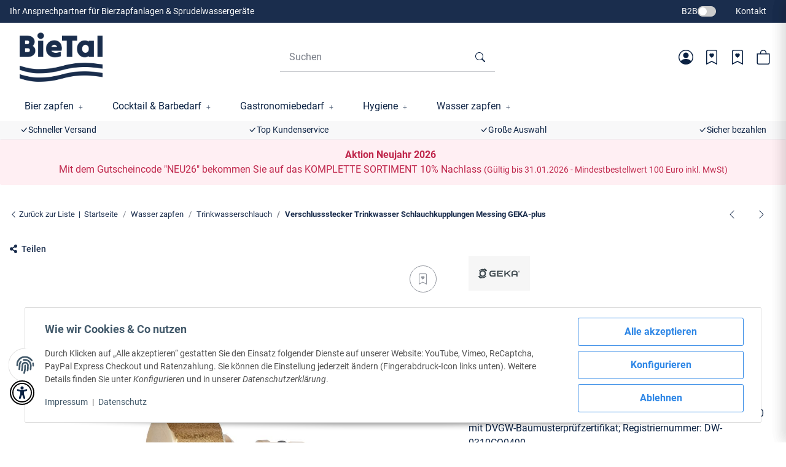

--- FILE ---
content_type: text/html; charset=utf-8
request_url: https://www.bietal.de/Verschlussstecker-Trinkwasser-Schlauchkupplungen-Messing-GEKA-plus
body_size: 96086
content:
<!DOCTYPE html>
<html lang="de" itemscope itemtype="https://schema.org/ItemPage"> <head>
<script type="text/javascript">let lsCacheTokens = {"jtl_session":"96la5j3e4395iha536idl9h77t","jtl_token":"ccaef0ab8b22e7a0f0ba482b5514189e1c58c2534678c8bd1983ee9badf34431","isEsiRequest":true,"dropper_cf":{"f02fecb6-db2a-4d06-b53f-20f9e953813f":"8219e02acd0b53322097532bbd5440c24b7c054a1dda6fe2800a35ba53faf45b","55eb6ffc-06d0-45cb-a7c3-a95c88ca3ac7":"907a915589130ded45a32dfd8c8a72bf299a76f5fe5ceeca495fb4706621b115","13c131c7-7efb-4fa9-aa59-4e5b9148b15f":"334e9dd500f1c17d30f9880fe33818f36201c4a7c2c8559ce97ed57477780594","17b6338a-1f90-4567-9500-0da1e453697d":"3246d98e95026dd0cbe7f1a8c3879d7d80710b4679cf0b02404ba6afa4fba180","eb33084b-6ed1-4d6e-a744-172caba2fa26":"b6bcdccc56c87c65310672b1299422aed29b6935b07581081937185f88bbde70","116a93b9-d1ce-428a-8f97-ff17cc6e987b":"9c334e02c6abbc664bfcd42f6ef07d1610def33d86a12c1143933e8c7f6347e3","d2d05394-5b5c-41f3-a2c3-a71ff94b2d9a":"6b687c7b44ddfc502e58171e3f340f34a68a43335ab7f38f7c0d2321c9d66992","4b7f81f2-0400-42b5-9191-e70a2952102e":"367e85e408ffcc2cf46277ec9d43d3a48831a7b1b3fb3b5c727fefa9983dbc4b","5ee784e2-0b0d-48be-80e3-3c0ce0c75c0e":"6f8218bba36ebcd1b2dcc61a3a9b548f3d66eecb87bf74bce7e5cf49bbe69db6","5fefc192-80ab-41ba-956f-07abcf426954":"e82d231f8a56a731a6431f393c1e794b2e59ea1a26ec5532c963db455187972e","e491745c-a23e-442c-b1f4-ad0cdba5df13":"10d48031f2f8b72ae2d950bafb0007c6f75fe57da14f868dd389fe5a167e69d6","fa37029c-6449-404f-bdc3-ec9660c4fdc1":"564878a4ed02790538a017f50f6fdf93a8c0c8fbd05552cc09fa5fd951f53db1","66a6c56c-5ddd-4a81-8e31-8118d015dfc2":"6e17e56b30f8f0f7d3a54ac0914ebd08dc7288120db9a15918b5fdf22d00c0e5","c21b2733-124c-47ab-bb05-a5670443f08c":"2834a3e8feab10890e7c1774049a1f1ff6165cd29c330c82d4b1a68c3fb752b2","176bad9a-a716-46fc-abdb-2f97fdd60542":"0355915e85b9f819ee886112085104e10249dc957d2a7ee94dd8f223de27e0d1","24159cc6-4428-4bae-92fe-86f86129b66a":"90e6ee4b1d553d9eb1f144bb7ab5cce46a37b2b060248b84647fd5fbd8fb2c69","d8919132-60e0-44b0-b423-4af0879030d6":"e8efe9f31d78b185dc12042a7de0ae57e866e98080810e5b6fa38b6dc575424b","31e69aa8-90d9-4839-be89-d32add8ea2ed":"bb58d4b35fb7dd7aa5d5342bcb3132b0749c064fb013f7c43b5f0279fab723d5","ba1f7c62-6df9-45d2-b990-9899981fca9c":"75debdc9071f6b285319a1bde5b8112e50773c34b3a5be2bf0f7b8743cca6b3e","8cfd250d-5eaf-4930-9201-336faf242edb":"57ffebfa899273303ad230b9d28d9b00a05132a8923791d6ac4ad12635eae2b8","b0e9ca39-1632-44e5-a936-53780d83dfeb":"945ab465a713f91a2fd33d5c0fadb46534a73af33ebd495fc159e59fb1691386","d8535228-ac01-4bec-9eef-cfb561ad3720":"bd558d01294d5c59434c5a647beee45c6eda0e6c12e54327db8a4760d2c44087","fa288a9a-e89f-402c-b981-1c3012c1fd5b":"0922906a5b8b3cf2dff0f8339abef2ed1e67a1c4b4c5c51ac7d0730a106a1605","3cd736f4-20e4-4b48-9ea0-2d126b6c3a5e":"3ecfb11a183802732f17574577fa4e8af6274d09c90e7b527bdcd4cd20ccdad2","78b070fe-411f-4392-aaec-75257277cad3":"5b06656f64fd42dea29b6e1bbd66c6f0abb778c0a74e19e9b7cbdf66b140a998","62e32d9d-3ef7-42f1-a061-44dac57dfb38":"3d084fdfc1a5f2b4a65071860ab82d74ebc3e20521e7af00656144ca90f1bc44","08da6e7f-4636-4a2f-8070-edd13adc4505":"5111394e95b00beaaf6c4ff58468c559378567f53446951c3f9f80eebaefeae6","721a1167-88ec-4a8a-9dcc-4ff60f5a2365":"fbd1d02d727113c76dd9b99300fa1f0a06da766768e77d5fda8db351d4f4b74b","753d194b-6a2a-4808-9b7f-0b7f06f5e3d6":"d0aa4ef86eecc4e26d43264ce90ca9a0d972c44ccf68d9c7926dbdfab0e34ee9","989ab96e-1cda-4cb9-9a1a-350ebfd0ebf5":"2554cb9c81e7c1b76b8bfa6212423851a123e1f410d7073da080a2ba7b064b1b","4c842e08-ffcc-41bc-b34f-27455f9910bc":"fde5669b575c4a26ee595eb842ccbe4b969b5b134fc168efc4cf5a02fd5c67fd","9be4b419-b8eb-4f8a-bd95-ccdbef33e646":"642286b68e690d5794998e62010b97b5cf4f14992fa27f340a0bd2ea0c99f989","e76a92ca-f0ac-418a-a187-2607357c8c7a":"e380705e486b6ae66da86521f5f005105b0a174ff6b042e8a69b7c438a2e7936"},"dropper_io":"0c0698a1229aaa92dc7a0c5f5528f3e43633497d26987fec6c715cf081b447d3","cTime":"0.001685"}</script><script type="text/javascript" src="https://www.bietal.de/plugins/ecomdata_lscache5/frontend/js/lscache.guestmode.min.js?v=2.4.4.2" async></script><meta name="kk-dropper-io-token" content="67a6b7ec938b0c655ac5369326e9ff76"> <meta http-equiv="content-type" content="text/html; charset=utf-8">  
<style type="text/css" data-dropper-inlined="//www.bietal.de/plugins/kk_dropper/drops/Shared/framework.css?v=100.20.1">
._t-center{text-align:center}._t-left{text-align:left}._t-right{text-align:right}._v-middle{vertical-align:middle!important}._v-top{vertical-align:top!important}._v-bottom{vertical-align:bottom!important}._v-baseline{vertical-align:baseline!important}._m-0{margin:0!important}._m-0-top{margin-top:0!important}._m-0-bottom{margin-bottom:0!important}._m-0-right{margin-right:0!important}._m-0-left{margin-left:0!important}._m-025{margin:.25em!important}._m-025-top{margin-top:.25em!important}._m-025-bottom{margin-bottom:.25em!important}._m-025-right{margin-right:.25em!important}._m-025-left{margin-left:.25em!important}._m-05{margin:.5em!important}._m-05-top{margin-top:.5em!important}._m-05-bottom{margin-bottom:.5em!important}._m-05-right{margin-right:.5em!important}._m-05-left{margin-left:.5em!important}._m-075{margin:.75em!important}._m-075-top{margin-top:.75em!important}._m-075-bottom{margin-bottom:.75em!important}._m-075-right{margin-right:.75em!important}._m-075-left{margin-left:.75em!important}._m-1{margin:1em!important}._m-1-top{margin-top:1em!important}._m-1-bottom{margin-bottom:1em!important}._m-1-right{margin-right:1em!important}._m-1-left{margin-left:1em!important}._m-125{margin:1.25em!important}._m-125-top{margin-top:1.25em!important}._m-125-bottom{margin-bottom:1.25em!important}._m-125-right{margin-right:1.25em!important}._m-125-left{margin-left:1.25em!important}._m-15{margin:1.5em!important}._m-15-top{margin-top:1.5em!important}._m-15-bottom{margin-bottom:1.5em!important}._m-15-right{margin-right:1.5em!important}._m-15-left{margin-left:1.5em!important}._m-175{margin:1.75em!important}._m-175-top{margin-top:1.75em!important}._m-175-bottom{margin-bottom:1.75em!important}._m-175-right{margin-right:1.75em!important}._m-175-left{margin-left:1.75em!important}._m-2{margin:2em!important}._m-2-top{margin-top:2em!important}._m-2-bottom{margin-bottom:2em!important}._m-2-right{margin-right:2em!important}._m-2-left{margin-left:2em!important}._m-25{margin:2.5em!important}._m-25-top{margin-top:2.5em!important}._m-25-bottom{margin-bottom:2.5em!important}._m-25-right{margin-right:2.5em!important}._m-25-left{margin-left:2.5em!important}._m-3{margin:3em!important}._m-3-top{margin-top:3em!important}._m-3-bottom{margin-bottom:3em!important}._m-3-right{margin-right:3em!important}._m-3-left{margin-left:3em!important}._m-4{margin:4em!important}._m-4-top{margin-top:4em!important}._m-4-bottom{margin-bottom:4em!important}._m-4-right{margin-right:4em!important}._m-4-left{margin-left:4em!important}._m-5{margin:5em!important}._m-5-top{margin-top:5em!important}._m-5-bottom{margin-bottom:5em!important}._m-5-right{margin-right:5em!important}._m-5-left{margin-left:5em!important}._p-0{padding:0!important}._p-0-top{padding-top:0!important}._p-0-bottom{padding-bottom:0!important}._p-0-right{padding-right:0!important}._p-0-left{padding-left:0!important}._p-025{padding:.25em!important}._p-025-top{padding-top:.25em!important}._p-025-bottom{padding-bottom:.25em!important}._p-025-right{padding-right:.25em!important}._p-025-left{padding-left:.25em!important}._p-05{padding:.5em!important}._p-05-top{padding-top:.5em!important}._p-05-bottom{padding-bottom:.5em!important}._p-05-right{padding-right:.5em!important}._p-05-left{padding-left:.5em!important}._p-075{padding:.75em!important}._p-075-top{padding-top:.75em!important}._p-075-bottom{padding-bottom:.75em!important}._p-075-right{padding-right:.75em!important}._p-075-left{padding-left:.75em!important}._p-1{padding:1em!important}._p-1-top{padding-top:1em!important}._p-1-bottom{padding-bottom:1em!important}._p-1-right{padding-right:1em!important}._p-1-left{padding-left:1em!important}._p-125{padding:1.25em!important}._p-125-top{padding-top:1.25em!important}._p-125-bottom{padding-bottom:1.25em!important}._p-125-right{padding-right:1.25em!important}._p-125-left{padding-left:1.25em!important}._p-15{padding:1.5em!important}._p-15-top{padding-top:1.5em!important}._p-15-bottom{padding-bottom:1.5em!important}._p-15-right{padding-right:1.5em!important}._p-15-left{padding-left:1.5em!important}._p-175{padding:1.75em!important}._p-175-top{padding-top:1.75em!important}._p-175-bottom{padding-bottom:1.75em!important}._p-175-right{padding-right:1.75em!important}._p-175-left{padding-left:1.75em!important}._p-2{padding:2em!important}._p-2-top{padding-top:2em!important}._p-2-bottom{padding-bottom:2em!important}._p-2-right{padding-right:2em!important}._p-2-left{padding-left:2em!important}._p-25{padding:2.5em!important}._p-25-top{padding-top:2.5em!important}._p-25-bottom{padding-bottom:2.5em!important}._p-25-right{padding-right:2.5em!important}._p-25-left{padding-left:2.5em!important}._p-3{padding:3em!important}._p-3-top{padding-top:3em!important}._p-3-bottom{padding-bottom:3em!important}._p-3-right{padding-right:3em!important}._p-3-left{padding-left:3em!important}._p-4{padding:4em!important}._p-4-top{padding-top:4em!important}._p-4-bottom{padding-bottom:4em!important}._p-4-right{padding-right:4em!important}._p-4-left{padding-left:4em!important}._p-5{padding:5em!important}._p-5-top{padding-top:5em!important}._p-5-bottom{padding-bottom:5em!important}._p-5-right{padding-right:5em!important}._p-5-left{padding-left:5em!important}._fs-0{font-size:0!important}._fs-01{font-size:.1em!important}._fs-02{font-size:.2em!important}._fs-03{font-size:.3em!important}._fs-04{font-size:.4em!important}._fs-05{font-size:.5em!important}._fs-06{font-size:.6em!important}._fs-07{font-size:.7em!important}._fs-075{font-size:.75em!important}._fs-08{font-size:.8em!important}._fs-09{font-size:.9em!important}._fs-095{font-size:.95em!important}._fs-1{font-size:1em!important}._fs-11{font-size:1.1em!important}._fs-12{font-size:1.2em!important}._fs-13{font-size:1.3em!important}._fs-14{font-size:1.4em!important}._fs-15{font-size:1.5em!important}._fs-16{font-size:1.6em!important}._fs-17{font-size:1.7em!important}._fs-18{font-size:1.8em!important}._fs-19{font-size:1.9em!important}._fs-2{font-size:2em!important}._fs-25{font-size:2.5em!important}._fs-3{font-size:3em!important}._fs-35{font-size:3.5em!important}._fs-4{font-size:4em!important}._fs-5{font-size:5em!important}._fs-6{font-size:6em!important}._fs-7{font-size:7em!important}._left{float:left!important}._right{float:right!important}._fw-light{font-weight:300!important}._fw-normal{font-weight:400!important}._fw-bold{font-weight:700!important}._fw-heavy{font-weight:800!important}._lh-normal{line-height:normal!important}._lh-0{line-height:0!important}._lh-1{line-height:1!important}._lh-11{line-height:1.1!important}._lh-12{line-height:1.2!important}._lh-13{line-height:1.3!important}._lh-14{line-height:1.4!important}._lh-15{line-height:1.5!important}._lh-2{line-height:1.5!important}._relative{position:relative}._absolute{position:absolute}._static{position:static}._d-block{display:block}._d-inline{display:inline}._d-inline-block{display:inline-block}._d-table{display:table}._d-table-row{display:table-row}._d-table-cell{display:table-cell}._hcenter{display:table;margin-left:auto;margin-right:auto}._br-0{border-radius:0!important}._br-2{border-radius:2px!important}._b-left{border-left:1px solid #ddd!important}._b-right{border-right:1px solid #ddd!important}._b-top{border-top:1px solid #ddd!important}._b-bottom{border-bottom:1px solid #ddd!important}._b-all{border:1px solid #ddd!important}._b-none{border:0 none!important}._c-default{cursor:default!important}._c-pointer{cursor:pointer!important}._click-through{pointer-events:none!important}._o-0{opacity:0!important}._o-01{opacity:.1!important}._o-02{opacity:.2!important}._o-03{opacity:.3!important}._o-04{opacity:.4!important}._o-05{opacity:.5!important}._o-06{opacity:.6!important}._o-07{opacity:.7!important}._o-08{opacity:.8!important}._o-09{opacity:.9!important}._o-1{opacity:1!important}._o-1-hover:hover{opacity:1!important}._w-5{width:5%!important}._w-10{width:10%!important}._w-15{width:15%!important}._w-20{width:20%!important}._w-25{width:25%!important}._w-30{width:30%!important}._w-33{width:33.333333333333333%!important}._w-35{width:35%!important}._w-30{width:30%!important}._w-40{width:40%!important}._w-50{width:50%!important}._w-60{width:60%!important}._w-66{width:66%!important}._w-70{width:70%!important}._w-75{width:75%!important}._w-80{width:80%!important}._w-85{width:85%!important}._w-90{width:90%!important}._w-95{width:95%!important}._w-100{width:100%!important}._dg{display:block;clear:both}._dgw{display:flex;flex-wrap:wrap;flex-direction:row;--dg-units:12;--dg-gap-x:30px;--dg-gap-y:30px}._dg>._dgw{gap:0 var(--dg-gap-x);margin:calc(-1 * var(--dg-gap-y)/ 2) 0}._dgs{--dg-offset:0;--dg-span:var(--dg-units);display:block}._dgw>._dgs{width:calc(((var(--dg-span)/ var(--dg-units)) * 100%) - ((var(--dg-units) - var(--dg-span))/ var(--dg-units)) * var(--dg-gap-x));margin-left:calc(((var(--dg-offset)/ var(--dg-units)) * 100%) + (var(--dg-offset) * (var(--dg-gap-x)/ var(--dg-units))));padding:calc(var(--dg-gap-y)/ 2) 0}._dgb{display:none;width:100%;clear:both}i.kk-icon-svg{display:inline-block;display:inline-flex;align-self:center;line-height:1;align-items:center;position:relative;top:.125em}i.kk-icon-svg>svg{height:1em;fill:currentColor}i.kk-icon-boxed{width:1em;text-align:center}.kk-loader,.kk-loader:after,.kk-loader:before{animation:kk_loader 1s infinite ease-in-out;width:1em;height:4em}.kk-loader{text-indent:-9999em;position:relative;font-size:11px;transform:translateZ(0);animation-delay:-.16s;margin:0 auto;top:50px}.kk-loader:after,.kk-loader:before{position:absolute;top:0;content:''}.kk-loader:before{left:-1.5em;animation-delay:-.32s}.kk-loader:after{left:1.5em}@keyframes kk_loader{0%,100%,80%{box-shadow:0 0;height:4em}40%{box-shadow:0 -2em;height:5em}}.kk-drop-lazy-load-container{position:relative}.kk-drop-lazy-load-container .kk-loader{opacity:.15;position:absolute;left:50%;transform:translateX(-50%) translateZ(0)}
</style>
<style type="text/css" data-dropper-inlined="//www.bietal.de/plugins/kk_dropper/drops/KK_Popup/css/popup.css?v=1.0.12">
.kk-popup{display:none}[data-popup]{cursor:pointer}.kk-popup-modal .kk-popup-modal-body,.kk-popup-modal .kk-popup-modal-footer,.kk-popup-modal .kk-popup-modal-header{clear:both}.kk-popup-modal--custom-width{padding:30px 10px 10px!important}.kk-popup-modal--custom-width .kk-popup-modal-dialog{margin:0 auto!important;max-width:100%}.kk-popup-modal-title{margin:0!important}.kk-popup-modal--no-content-padding .kk-popup-modal-body,.kk-popup-modal--no-content-padding .kk-popup-modal-dialog-content{padding:0!important}.kk-popup-modal-dialog-content{position:relative}.kk-popup-modal-dialog-content>.kk-popup-modal-close{position:absolute;padding:25px 20px;top:0;right:0;left:auto;bottom:auto;z-index:1;line-height:0}.kk-popup-content{position:relative;display:inline-block;width:100%;opacity:1;transition:opacity 1s}
</style>
<style type="text/css" data-dropper-inlined="//www.bietal.de/plugins/kk_dropper/drops/KK_Notify/notify.css?v=1.0.5">
.kk-notifier{text-align:center;margin:0!important;padding:0!important}.kk-notifier.fixed{position:fixed;top:0;left:0;width:100%;z-index:999}.kk-notifier.fixed .kk-notifier-box{border-radius:0!important}.kk-notifier .kk-notifier-box{margin:0!important}.kk-notifier .kk-notifier-heading{font-weight:700;margin-right:.5em}.kk-notifier .kk-notifier-heading,.kk-notifier .kk-notifier-message{display:inline-block}
</style>
<style type="text/css" data-dropper-inlined="//www.bietal.de/plugins/kk_dropper/integrations/INT_Nova/css/style.css?v=1.1.3">
.int-nova-article-wrapper.product-wrapper{height:auto!important}
</style>
<meta name="kk-dropper-stylesheets" content="">
<link rel="preload" href="https://www.bietal.de/templates/NIUplus/js/jquery-3.7.1.min.js" as="script"> <script src="https://www.bietal.de/templates/NIUplus/js/jquery-3.7.1.min.js"></script> <script> window.dzm_niuplus_companion_settings = {}; if(!('niu' in window)){ window.niu = {}; } window.niu.settings = {}; window.dzm_niuplus_companion_settings.accessibility = {"useAccessibilityFunctions":true,"useProfiles":true,"useContrast":true,"useBlueFilter":true,"useSaturation":true,"useLineHeight":true,"useLetterSpacing":true,"useFontSize":true,"useHighContrast":true,"useDyslexia":true,"useCursor":true,"useReadingLine":true,"useMarkLinks":true,"useHideImages":true,"useFloatingButton":true}; window.niu.settings.accessibility = {"useAccessibilityFunctions":true,"useProfiles":true,"useContrast":true,"useBlueFilter":true,"useSaturation":true,"useLineHeight":true,"useLetterSpacing":true,"useFontSize":true,"useHighContrast":true,"useDyslexia":true,"useCursor":true,"useReadingLine":true,"useMarkLinks":true,"useHideImages":true,"useFloatingButton":true}; window.dzm_niuplus_companion_settings.ajaxSearchSettings = {"active":true,"reactionTime":1000,"initiallyLoadedProducts":20,"onlyParent":false,"searchCriteria":{"productName":true,"sku":true,"gtin":true,"description":true,"shortDescription":true,"searchTerm":true}}; window.niu.settings.ajaxSearchSettings = {"active":true,"reactionTime":1000,"initiallyLoadedProducts":20,"onlyParent":false,"searchCriteria":{"productName":true,"sku":true,"gtin":true,"description":true,"shortDescription":true,"searchTerm":true}}; window.dzm_niuplus_companion_settings.cart = {"useFreeShippingProgressbar":true,"freeShippingFallbackThreshold":0,"showValue":true,"showValueMobile":false,"progressBarHeightDesktop":"20px","progressBarHeightMobile":"4px","buyBoxCardStyle":{"label":"Ohne Kartenstyle","value":""},"buyBoxBorderRadius":"16px","cartBoxCardStyle":{"label":"Ohne Kartenstyle","value":""},"cartBoxBorderRadius":"16px","giftBoxCardStyle":{"label":"Ohne Kartenstyle","value":""},"giftBoxBorderRadius":"16px","giftMaxThreshold":9999999999,"previewGifts":true}; window.niu.settings.cart = {"useFreeShippingProgressbar":true,"freeShippingFallbackThreshold":0,"showValue":true,"showValueMobile":false,"progressBarHeightDesktop":"20px","progressBarHeightMobile":"4px","buyBoxCardStyle":{"label":"Ohne Kartenstyle","value":""},"buyBoxBorderRadius":"16px","cartBoxCardStyle":{"label":"Ohne Kartenstyle","value":""},"cartBoxBorderRadius":"16px","giftBoxCardStyle":{"label":"Ohne Kartenstyle","value":""},"giftBoxBorderRadius":"16px","giftMaxThreshold":9999999999,"previewGifts":true}; window.dzm_niuplus_companion_settings.category = {"subCats":{"borderRadius":0,"lvl1":{"desktop":{"subcategoryStyle":{"label":"Als Grid","value":"grid"},"slides":{"xs":1,"sm":2,"md":4,"lg":4,"xl":4},"img":{"active":false,"format":"16 \/ 9","objectFit":{"label":"Contain (Bild passt sich an Container an)","value":"dzm-fit-contain"}},"showArrows":false,"showPagination":true,"boxStyle":{"label":"Einfache Karte","value":"niu-card-style--flat"},"subCatStyle":{"label":"Als Dropdown","value":"dropdown"}},"mobile":{"subcategoryStyle":{"label":"Als Slider","value":"slider"},"slides":{"xs":1,"sm":2,"md":4,"lg":4,"xl":4},"img":{"active":false,"format":"16 \/ 9","objectFit":{"label":"Contain (Bild passt sich an Container an)","value":"dzm-fit-contain"}},"showArrows":false,"showPagination":true,"boxStyle":{"label":"Einfache Karte","value":"niu-card-style--flat"},"subCatStyle":{"label":"Ausblenden","value":"none"}}},"lvln":{"desktop":{"subcategoryStyle":{"label":"Als Grid","value":"grid"},"slides":{"xs":1,"sm":2,"md":4,"lg":4,"xl":4},"img":{"active":false,"format":"16 \/ 9","objectFit":{"label":"Contain (Bild passt sich an Container an)","value":"dzm-fit-contain"}},"showArrows":false,"showPagination":true,"boxStyle":{"label":"Einfache Karte","value":"niu-card-style--flat"},"subCatStyle":{"label":"Als Dropdown","value":"dropdown"}},"mobile":{"subcategoryStyle":{"label":"Als Slider","value":"slider"},"slides":{"xs":1,"sm":2,"md":4,"lg":4,"xl":4},"img":{"active":false,"format":"16 \/ 9","objectFit":{"label":"Contain (Bild passt sich an Container an)","value":"dzm-fit-contain"}},"showArrows":false,"showPagination":true,"boxStyle":{"label":"Einfache Karte","value":"niu-card-style--flat"},"subCatStyle":{"label":"Ausblenden","value":"none"}}}},"useDeprecatedSubcategories":false,"perRowXS":{"label":"2","value":"6"},"perRowSM":{"label":"2","value":"6"},"perRowMD":{"label":"3","value":"4"},"perRowXL":{"label":"4","value":"3"},"inheritProductsToParentCategory":false,"catTitleTag":{"label":"H1 \u00dcberschirft","value":"h1"},"catTitleClass":{"label":"Standard","value":"p"},"heroFullWidth":false,"heroShow":true,"heroHeight":"200px","productCardRating":true,"productCardShortDesc":false,"productCardVariations":false,"productCardStock":true,"productCardDeliveryTime":false,"priceLabelType":{"label":"Einfach","value":"clean"},"categoryTextCols":1,"categoryTextPos":{"label":"Unter Produkgallerie","value":"bottom"},"skipQuickViewForSingleProducts":false,"skipQuickView":false,"skipQuickViewMobile":false,"subcategoryStyle":{"label":"Als Grid","value":"grid"},"subcategoryImageFormat":{"label":"1:1","value":"dzm-aspect-1-1"},"subcategoryImageObjectFitStyle":{"label":"Contain (Bild passt sich an Container an)","value":"dzm-fit-contain"},"hideQuickBuyFooterForParents":false,"itemBoxStyle":{"label":"Modern","value":"niu-itembox-style-modern"},"itemBoxCardStyle":{"label":"Einfache Karte","value":"niu-itembox-option--is-card"},"itemBoxBorderRadius":"5px","filterPositionDesktop":{"label":"Sidebar","value":"sidebar"},"filterPositionMobile":{"label":"Sidebar","value":"sidebar"},"contentFilterExpandOption":{"label":"Sidebar mit allen Filtern \u00f6ffnen","value":"sidebar"},"contentFilterMaxFiltersVisibleDesktop":8,"contentFilterMaxFiltersVisibleMobile":4}; window.niu.settings.category = {"subCats":{"borderRadius":0,"lvl1":{"desktop":{"subcategoryStyle":{"label":"Als Grid","value":"grid"},"slides":{"xs":1,"sm":2,"md":4,"lg":4,"xl":4},"img":{"active":false,"format":"16 \/ 9","objectFit":{"label":"Contain (Bild passt sich an Container an)","value":"dzm-fit-contain"}},"showArrows":false,"showPagination":true,"boxStyle":{"label":"Einfache Karte","value":"niu-card-style--flat"},"subCatStyle":{"label":"Als Dropdown","value":"dropdown"}},"mobile":{"subcategoryStyle":{"label":"Als Slider","value":"slider"},"slides":{"xs":1,"sm":2,"md":4,"lg":4,"xl":4},"img":{"active":false,"format":"16 \/ 9","objectFit":{"label":"Contain (Bild passt sich an Container an)","value":"dzm-fit-contain"}},"showArrows":false,"showPagination":true,"boxStyle":{"label":"Einfache Karte","value":"niu-card-style--flat"},"subCatStyle":{"label":"Ausblenden","value":"none"}}},"lvln":{"desktop":{"subcategoryStyle":{"label":"Als Grid","value":"grid"},"slides":{"xs":1,"sm":2,"md":4,"lg":4,"xl":4},"img":{"active":false,"format":"16 \/ 9","objectFit":{"label":"Contain (Bild passt sich an Container an)","value":"dzm-fit-contain"}},"showArrows":false,"showPagination":true,"boxStyle":{"label":"Einfache Karte","value":"niu-card-style--flat"},"subCatStyle":{"label":"Als Dropdown","value":"dropdown"}},"mobile":{"subcategoryStyle":{"label":"Als Slider","value":"slider"},"slides":{"xs":1,"sm":2,"md":4,"lg":4,"xl":4},"img":{"active":false,"format":"16 \/ 9","objectFit":{"label":"Contain (Bild passt sich an Container an)","value":"dzm-fit-contain"}},"showArrows":false,"showPagination":true,"boxStyle":{"label":"Einfache Karte","value":"niu-card-style--flat"},"subCatStyle":{"label":"Ausblenden","value":"none"}}}},"useDeprecatedSubcategories":false,"perRowXS":{"label":"2","value":"6"},"perRowSM":{"label":"2","value":"6"},"perRowMD":{"label":"3","value":"4"},"perRowXL":{"label":"4","value":"3"},"inheritProductsToParentCategory":false,"catTitleTag":{"label":"H1 \u00dcberschirft","value":"h1"},"catTitleClass":{"label":"Standard","value":"p"},"heroFullWidth":false,"heroShow":true,"heroHeight":"200px","productCardRating":true,"productCardShortDesc":false,"productCardVariations":false,"productCardStock":true,"productCardDeliveryTime":false,"priceLabelType":{"label":"Einfach","value":"clean"},"categoryTextCols":1,"categoryTextPos":{"label":"Unter Produkgallerie","value":"bottom"},"skipQuickViewForSingleProducts":false,"skipQuickView":false,"skipQuickViewMobile":false,"subcategoryStyle":{"label":"Als Grid","value":"grid"},"subcategoryImageFormat":{"label":"1:1","value":"dzm-aspect-1-1"},"subcategoryImageObjectFitStyle":{"label":"Contain (Bild passt sich an Container an)","value":"dzm-fit-contain"},"hideQuickBuyFooterForParents":false,"itemBoxStyle":{"label":"Modern","value":"niu-itembox-style-modern"},"itemBoxCardStyle":{"label":"Einfache Karte","value":"niu-itembox-option--is-card"},"itemBoxBorderRadius":"5px","filterPositionDesktop":{"label":"Sidebar","value":"sidebar"},"filterPositionMobile":{"label":"Sidebar","value":"sidebar"},"contentFilterExpandOption":{"label":"Sidebar mit allen Filtern \u00f6ffnen","value":"sidebar"},"contentFilterMaxFiltersVisibleDesktop":8,"contentFilterMaxFiltersVisibleMobile":4}; window.dzm_niuplus_companion_settings.checkout = {"useCustomerReference":false,"reverenceName":"Kundenreferenz"}; window.niu.settings.checkout = {"useCustomerReference":false,"reverenceName":"Kundenreferenz"}; window.dzm_niuplus_companion_settings.customcss = {"script":"","rules":[]}; window.niu.settings.customcss = {"script":"","rules":[]}; window.dzm_niuplus_companion_settings.footer = {"footerType":{"label":"Newsletter","value":0},"icon":"bi bi-send","paymentMethods":[{"selected":true,"label":"PayPal","icon":"paypal","jtlMethod":0},{"selected":false,"label":"Amazon Pay","icon":"amazon-pay","jtlMethod":0},{"selected":false,"label":"ApplePay","icon":"apple-pay","jtlMethod":0},{"selected":false,"label":"Google Pay","icon":"gpay","jtlMethod":0},{"selected":false,"label":"Mastercard","icon":"mastercard","jtlMethod":0},{"selected":false,"label":"Visa","icon":"visa","jtlMethod":0},{"selected":false,"label":"Klarna","icon":"klarna","jtlMethod":0},{"selected":false,"label":"Sofort\u00fcberweisung","icon":"sofort","jtlMethod":0},{"selected":true,"label":"Barzahlung","icon":"barzahlen","jtlMethod":0},{"selected":false,"label":"Sepa","icon":"sepa","jtlMethod":0},{"selected":true,"label":"Vorkasse","icon":"vorkasse","jtlMethod":0},{"selected":true,"label":"Rechnung","icon":"rechnung","jtlMethod":0},{"selected":true,"label":"Ratenzahlung","icon":"ratenzahlung","jtlMethod":0},{"selected":false,"label":"Giropay","icon":"giropay","jtlMethod":0},{"selected":false,"label":"iDeal","icon":"ideal","jtlMethod":0},{"selected":false,"label":"Payrexx","icon":"payrexx","jtlMethod":0},{"selected":false,"label":"Post Finance","icon":"postfinance","jtlMethod":0},{"selected":false,"label":"Twint","icon":"twint","jtlMethod":0}],"shippingMethods":[{"selected":false,"label":"Abholung","icon":"abholung-xs","jtlMethod":0},{"selected":false,"label":"Deutsche Post","icon":"de-post-color-xs","jtlMethod":0},{"selected":false,"label":"DHL","icon":"DHL-color-xs","jtlMethod":0},{"selected":false,"label":"DPD","icon":"DPD-xs","jtlMethod":0},{"selected":false,"label":"UPS","icon":"UPS-xs","jtlMethod":0},{"selected":false,"label":"GLS","icon":"GLS-xs","jtlMethod":0},{"selected":false,"label":"Hermes","icon":"hermes-xs","jtlMethod":0},{"selected":false,"label":"Spedition","icon":"spedition-xs","jtlMethod":0},{"selected":false,"label":"Fedex","icon":"fedex-xs","jtlMethod":0},{"selected":false,"label":"Schweizer Post","icon":"ch-post-color-xs","jtlMethod":0}],"paymentBorder":false,"shippingBorder":false,"arrangeFooterBoxes":{"label":"auf Breite verteilt (between)","value":"between"},"showFooterBottomLinksCheckout":true,"showFooterBottomLinksDefault":true,"useXlPaymentIcons":false,"useXLSocialIcons":false,"useXlShippingIcons":false}; window.niu.settings.footer = {"footerType":{"label":"Newsletter","value":0},"icon":"bi bi-send","paymentMethods":[{"selected":true,"label":"PayPal","icon":"paypal","jtlMethod":0},{"selected":false,"label":"Amazon Pay","icon":"amazon-pay","jtlMethod":0},{"selected":false,"label":"ApplePay","icon":"apple-pay","jtlMethod":0},{"selected":false,"label":"Google Pay","icon":"gpay","jtlMethod":0},{"selected":false,"label":"Mastercard","icon":"mastercard","jtlMethod":0},{"selected":false,"label":"Visa","icon":"visa","jtlMethod":0},{"selected":false,"label":"Klarna","icon":"klarna","jtlMethod":0},{"selected":false,"label":"Sofort\u00fcberweisung","icon":"sofort","jtlMethod":0},{"selected":true,"label":"Barzahlung","icon":"barzahlen","jtlMethod":0},{"selected":false,"label":"Sepa","icon":"sepa","jtlMethod":0},{"selected":true,"label":"Vorkasse","icon":"vorkasse","jtlMethod":0},{"selected":true,"label":"Rechnung","icon":"rechnung","jtlMethod":0},{"selected":true,"label":"Ratenzahlung","icon":"ratenzahlung","jtlMethod":0},{"selected":false,"label":"Giropay","icon":"giropay","jtlMethod":0},{"selected":false,"label":"iDeal","icon":"ideal","jtlMethod":0},{"selected":false,"label":"Payrexx","icon":"payrexx","jtlMethod":0},{"selected":false,"label":"Post Finance","icon":"postfinance","jtlMethod":0},{"selected":false,"label":"Twint","icon":"twint","jtlMethod":0}],"shippingMethods":[{"selected":false,"label":"Abholung","icon":"abholung-xs","jtlMethod":0},{"selected":false,"label":"Deutsche Post","icon":"de-post-color-xs","jtlMethod":0},{"selected":false,"label":"DHL","icon":"DHL-color-xs","jtlMethod":0},{"selected":false,"label":"DPD","icon":"DPD-xs","jtlMethod":0},{"selected":false,"label":"UPS","icon":"UPS-xs","jtlMethod":0},{"selected":false,"label":"GLS","icon":"GLS-xs","jtlMethod":0},{"selected":false,"label":"Hermes","icon":"hermes-xs","jtlMethod":0},{"selected":false,"label":"Spedition","icon":"spedition-xs","jtlMethod":0},{"selected":false,"label":"Fedex","icon":"fedex-xs","jtlMethod":0},{"selected":false,"label":"Schweizer Post","icon":"ch-post-color-xs","jtlMethod":0}],"paymentBorder":false,"shippingBorder":false,"arrangeFooterBoxes":{"label":"auf Breite verteilt (between)","value":"between"},"showFooterBottomLinksCheckout":true,"showFooterBottomLinksDefault":true,"useXlPaymentIcons":false,"useXLSocialIcons":false,"useXlShippingIcons":false}; window.dzm_niuplus_companion_settings.gtm = {"useGTM":false,"id":""}; window.niu.settings.gtm = {"useGTM":false,"id":""}; window.dzm_niuplus_companion_settings.header = {"headerType":{"label":"Typ2 (Modern)","value":1},"overwriteDefaultHeaderLinkClasses":true,"showTopBar":true,"showTopBarMobile":false,"showManufactures":false,"showAccountMobile":true,"stickyNavbarDesktop":true,"stickyNavbarMobile":false,"searchTriggersSidebar":false,"showSearchbarMobile":false,"textOptions":{"account":{"show":true,"priority":0},"wishlist":{"show":true,"priority":1},"compare":{"show":true,"priority":2},"cart":{"show":true,"priority":3},"niuMenu":{"show":true,"priority":4},"accessibility":{"show":false,"priority":0}},"showAccount":true,"showWishlist":true,"showCompare":true,"showAccessibility":false,"usps":{"usp1":{"show":true,"icon":"bi bi-check-lg","priority":3},"usp2":{"show":true,"icon":"bi bi-check-lg","priority":4},"usp3":{"show":true,"icon":"bi bi-check-lg","priority":5},"usp4":{"show":true,"icon":"bi bi-check-lg","priority":6}},"trustBadgeContainerId":"","trustBadgeContainerHeaderId":"","trustBadgeContainerFooterId":"","trustBadgeContainerSidebarMobileId":"","trustBadgeContainerMobileHeaderId":""}; window.niu.settings.header = {"headerType":{"label":"Typ2 (Modern)","value":1},"overwriteDefaultHeaderLinkClasses":true,"showTopBar":true,"showTopBarMobile":false,"showManufactures":false,"showAccountMobile":true,"stickyNavbarDesktop":true,"stickyNavbarMobile":false,"searchTriggersSidebar":false,"showSearchbarMobile":false,"textOptions":{"account":{"show":true,"priority":0},"wishlist":{"show":true,"priority":1},"compare":{"show":true,"priority":2},"cart":{"show":true,"priority":3},"niuMenu":{"show":true,"priority":4},"accessibility":{"show":false,"priority":0}},"showAccount":true,"showWishlist":true,"showCompare":true,"showAccessibility":false,"usps":{"usp1":{"show":true,"icon":"bi bi-check-lg","priority":3},"usp2":{"show":true,"icon":"bi bi-check-lg","priority":4},"usp3":{"show":true,"icon":"bi bi-check-lg","priority":5},"usp4":{"show":true,"icon":"bi bi-check-lg","priority":6}},"trustBadgeContainerId":"","trustBadgeContainerHeaderId":"","trustBadgeContainerFooterId":"","trustBadgeContainerSidebarMobileId":"","trustBadgeContainerMobileHeaderId":""}; window.dzm_niuplus_companion_settings.menu = {"useNIUMenu":false,"useNIUMenuMobile":false,"useCatImages":true,"useSubtitle":true,"aspectRatio":"16 \/ 9","imageWidth":100,"useImageContain":false,"iconPositionDesktop":{"label":"Oben rechts bei den NavIcons","value":"navIcons"}}; window.niu.settings.menu = {"useNIUMenu":false,"useNIUMenuMobile":false,"useCatImages":true,"useSubtitle":true,"aspectRatio":"16 \/ 9","imageWidth":100,"useImageContain":false,"iconPositionDesktop":{"label":"Oben rechts bei den NavIcons","value":"navIcons"}}; window.dzm_niuplus_companion_settings.menuBuilder = {"useMenuBuilder":false,"menuItems":[]}; window.niu.settings.menuBuilder = {"useMenuBuilder":false,"menuItems":[]}; window.dzm_niuplus_companion_settings.presets = []; window.niu.settings.presets = []; window.dzm_niuplus_companion_settings.product = {"galleryType":{"label":"Slider","value":"slider"},"showPaymentOptions":false,"showVariationOverviewSidebar":true,"showVariationOverviewProductdetails":true,"showVariationSelectionSidebar":true,"showVariationSelectionProductdetails":true,"showProductdescriptionInSidebar":true,"stickyCheckout":false,"hideCheckoutIfNotAvailable":false,"contentBoxes":[],"leftProductContentBoxes":[{"title":"Beschreibung","titleVar":"description","titleVarSection":"productDetails","subtitle":"Beschreibung","subtitleVar":"niu_sidebar_description_desc","subtitleVarSection":"dzm_niuplus_companion","selector":"","cssClass":"","icon":"","link":"","isSidebarTrigger":true,"visibility":{"label":"Bei Vater- und Kindartikeln","value":"both"},"forceInclude":false,"visibleOnApplication":false,"forceIncludeAttribute":"","style":{"label":"Sidebar Trigger","value":"sidebarTrigger"},"sort":0,"position":{"label":"links unter Artikelbild","value":"left"},"type":{"label":"Artikelbeschreibung","value":"description","var":"description","section":"productDetails","subVar":"niu_sidebar_description_desc","subSection":"dzm_niuplus_companion","hasTextVariable":true,"isCustom":false},"isActive":true,"showContentInBox":true,"tplFile":"","tabIndex":1,"hideHeading":false,"uid":"efe7a023","flexWidthSM":1,"flexWidthMD":1,"flexWidthLG":1,"flexWidthXL":1,"buttonStyle":{"label":"Full","value":"-"},"buttonColor":{"label":"Primary","value":"primary"},"cardStyle":{"label":"Schattierte Karte","value":"niu-card-style--shadow"},"cardBorderRadius":"16px"},{"title":"Technische Details","titleVar":"","titleVarSection":"custom","subtitle":"Technische Details","subtitleVar":"","subtitleVarSection":"custom","selector":"","cssClass":"","icon":"","link":"","isSidebarTrigger":true,"visibility":{"label":"Bei Vater- und Kindartikeln","value":"both"},"forceInclude":false,"visibleOnApplication":false,"forceIncludeAttribute":"","style":{"label":"Sidebar Trigger","value":"sidebarTrigger"},"sort":1,"position":{"label":"links unter Artikelbild","value":"left"},"type":{"label":"Merkmale & Attribute","value":"charsAndAtts","var":"","section":"custom","subVar":"","subSection":"custom","hasTextVariable":true,"isCustom":true},"isActive":true,"showContentInBox":false,"tplFile":"","tabIndex":1,"hideHeading":false,"uid":"4308a114","flexWidthSM":1,"flexWidthMD":1,"flexWidthLG":1,"flexWidthXL":1,"buttonStyle":{"label":"Full","value":"-"},"buttonColor":{"label":"Primary","value":"primary"},"cardStyle":{"label":"Schattierte Karte","value":"niu-card-style--shadow"},"cardBorderRadius":"16px"}],"rightBottomProductContentBoxes":[{"title":"Medien Tabs","titleVar":"","titleVarSection":"","subtitle":"","subtitleVar":"","subtitleVarSection":"","selector":"","cssClass":"","icon":"","link":"","isSidebarTrigger":true,"visibility":{"label":"Bei Vater- und Kindartikeln","value":"both"},"forceInclude":false,"visibleOnApplication":false,"forceIncludeAttribute":"","style":{"label":"Sidebar Trigger","value":"sidebarTrigger"},"sort":2,"position":{"label":"unter der Buy Box","value":"rightBottom"},"type":{"label":"Medien Tabs","value":"mediaTypes","var":"","section":"","subVar":"","subSection":"","hasTextVariable":false,"isCustom":false},"isActive":true,"showContentInBox":false,"tplFile":"","tabIndex":1,"hideHeading":false,"uid":"b9d2afce","flexWidthSM":1,"flexWidthMD":1,"flexWidthLG":1,"flexWidthXL":1,"buttonStyle":{"label":"Full","value":"-"},"buttonColor":{"label":"Primary","value":"primary"},"cardStyle":{"label":"Schattierte Karte","value":"niu-card-style--shadow"},"cardBorderRadius":"16px"},{"title":"Frage zum Produkt","titleVar":"","titleVarSection":"","subtitle":"","subtitleVar":"","subtitleVarSection":"","selector":"","cssClass":"","icon":"","link":"","isSidebarTrigger":true,"visibility":{"label":"Bei Vater- und Kindartikeln","value":"both"},"forceInclude":false,"visibleOnApplication":false,"forceIncludeAttribute":"","style":{"label":"Sidebar Trigger","value":"sidebarTrigger"},"sort":2,"position":{"label":"unter der Buy Box","value":"rightBottom"},"type":{"label":"Frage zum Produkt","value":"questionOnItem","var":"productQuestion","section":"productDetails","subVar":"niu_sidebar_question_desc","subSection":"dzm_niuplus_companion","hasTextVariable":true,"isCustom":false},"isActive":true,"showContentInBox":false,"tplFile":"","tabIndex":1,"hideHeading":false,"uid":"504cad84","flexWidthSM":1,"flexWidthMD":1,"flexWidthLG":1,"flexWidthXL":1,"buttonStyle":{"label":"Full","value":"-"},"buttonColor":{"label":"Primary","value":"primary"},"cardStyle":{"label":"Schattierte Karte","value":"niu-card-style--shadow"},"cardBorderRadius":"16px"},{"title":"Bewertungen","titleVar":"","titleVarSection":"","subtitle":"","subtitleVar":"","subtitleVarSection":"","selector":"","cssClass":"","icon":"","link":"","isSidebarTrigger":true,"visibility":{"label":"Bei Vater- und Kindartikeln","value":"both"},"forceInclude":false,"visibleOnApplication":false,"forceIncludeAttribute":"","style":{"label":"Sidebar Trigger","value":"sidebarTrigger"},"sort":3,"position":{"label":"unter der Buy Box","value":"rightBottom"},"type":{"label":"Bewertungen","value":"votes","var":"Votes","section":"global","subVar":"niu_sidebar_votes_desc","subSection":"dzm_niuplus_companion","hasTextVariable":true,"isCustom":false},"isActive":true,"showContentInBox":false,"tplFile":"","tabIndex":1,"hideHeading":false,"uid":"b909822f","flexWidthSM":1,"flexWidthMD":1,"flexWidthLG":1,"flexWidthXL":1,"buttonStyle":{"label":"Full","value":"-"},"buttonColor":{"label":"Primary","value":"primary"},"cardStyle":{"label":"Schattierte Karte","value":"niu-card-style--shadow"},"cardBorderRadius":"16px"}],"rightMiddleProductContentBoxes":[],"rightCheckoutProductContentBoxes":[],"bottomProductContentBoxes":[],"productInfoNavProductContentBoxes":[],"afterCrossSellingProductContentBoxes":[],"showDeliveryTime":true,"hideAttributesTable":true,"hideSKU":false,"useShortStockOverview":false,"qtyWidthXS":12,"qtyWidthSM":12,"qtyWidthMD":6,"qtyWidthLG":12,"qtyWidthXL":"6","cartBtnWidthXS":12,"cartBtnWidthSM":12,"cartBtnWidthMD":6,"cartBtnWidthLG":12,"cartBtnWidthXL":"6","imgColLG":7,"buyBoxColLG":5,"showFreeShippingProgressbar":false,"useFloatingCheckout":false,"buyBoxCardStyle":{"label":"Ohne Kartenstyle","value":""},"buyBoxBorderRadius":"16px","productInfoNavCardStyle":{"label":"Schattierte Karte","value":"niu-card-style--shadow"},"productInfoNavBorderRadius":"16px","mediaBoxCardStyle":{"label":"Schattierte Karte","value":"niu-card-style--shadow"},"mediaBoxBorderRadius":"16px","galleryBorderRadius":"16px","useBundleNotice":false,"bundleNoticeStyle":{"label":"Clean","value":"dzm-notice-clean"},"showBuyCrosssellingSlider":true,"showSimilarProductsCrosssellingSlider":true,"useBestPriceBadge":false,"useBestPriceForOldPrice":false,"showBestPriceIfLower":false,"useHiLite":false,"hiLiteProfile":{"label":"normal","value":2,"opacity":0.7,"saturation":40,"lightness":80},"hiLitePosition":{"label":"produktzentriert","value":1,"first":{"top":"-10px","left":"30vw","transform":"translate(-70%, 0)"},"second":{"top":"58vh","left":"50vw","transform":"translate(-60%,-50%)"},"third":{"top":"30vh","left":"67vw","transform":"translate(-53%, -50%)"}},"useHiLiteCustomColors":false,"hiLiteCustomColor1":"#ffffff","hiLiteCustomColor2":"#ffffff","hiLiteCustomColor3":"#ffffff","hiLiteCustomProfileOpacity":0.7,"hiLiteCustomProfileSaturation":40,"hiLiteCustomProfileLightness":80,"switchBoxesMobile":false,"additionalProductsCardStyle":{"label":"Clean","value":"dzm-notice-clean"},"showShortDescriptionForAdditionalProducts":true,"showImageForAdditionalProducts":true,"showUnitForAdditionalProducts":true,"reduceFormToBuyBox":false,"useMediaVideosInGallery":false,"galleryVideoPosition":{"label":"Nach den Bildern","value":"after"},"useMediaVideosInCustomBoxes":true,"usps":{"usp1":{"show":false,"icon":"bi bi-shield-check","priority":3},"usp2":{"show":false,"icon":"bi bi-lock","priority":4},"usp3":{"show":false,"icon":"bi bi-box2","priority":5}}}; window.niu.settings.product = {"galleryType":{"label":"Slider","value":"slider"},"showPaymentOptions":false,"showVariationOverviewSidebar":true,"showVariationOverviewProductdetails":true,"showVariationSelectionSidebar":true,"showVariationSelectionProductdetails":true,"showProductdescriptionInSidebar":true,"stickyCheckout":false,"hideCheckoutIfNotAvailable":false,"contentBoxes":[],"leftProductContentBoxes":[{"title":"Beschreibung","titleVar":"description","titleVarSection":"productDetails","subtitle":"Beschreibung","subtitleVar":"niu_sidebar_description_desc","subtitleVarSection":"dzm_niuplus_companion","selector":"","cssClass":"","icon":"","link":"","isSidebarTrigger":true,"visibility":{"label":"Bei Vater- und Kindartikeln","value":"both"},"forceInclude":false,"visibleOnApplication":false,"forceIncludeAttribute":"","style":{"label":"Sidebar Trigger","value":"sidebarTrigger"},"sort":0,"position":{"label":"links unter Artikelbild","value":"left"},"type":{"label":"Artikelbeschreibung","value":"description","var":"description","section":"productDetails","subVar":"niu_sidebar_description_desc","subSection":"dzm_niuplus_companion","hasTextVariable":true,"isCustom":false},"isActive":true,"showContentInBox":true,"tplFile":"","tabIndex":1,"hideHeading":false,"uid":"efe7a023","flexWidthSM":1,"flexWidthMD":1,"flexWidthLG":1,"flexWidthXL":1,"buttonStyle":{"label":"Full","value":"-"},"buttonColor":{"label":"Primary","value":"primary"},"cardStyle":{"label":"Schattierte Karte","value":"niu-card-style--shadow"},"cardBorderRadius":"16px"},{"title":"Technische Details","titleVar":"","titleVarSection":"custom","subtitle":"Technische Details","subtitleVar":"","subtitleVarSection":"custom","selector":"","cssClass":"","icon":"","link":"","isSidebarTrigger":true,"visibility":{"label":"Bei Vater- und Kindartikeln","value":"both"},"forceInclude":false,"visibleOnApplication":false,"forceIncludeAttribute":"","style":{"label":"Sidebar Trigger","value":"sidebarTrigger"},"sort":1,"position":{"label":"links unter Artikelbild","value":"left"},"type":{"label":"Merkmale & Attribute","value":"charsAndAtts","var":"","section":"custom","subVar":"","subSection":"custom","hasTextVariable":true,"isCustom":true},"isActive":true,"showContentInBox":false,"tplFile":"","tabIndex":1,"hideHeading":false,"uid":"4308a114","flexWidthSM":1,"flexWidthMD":1,"flexWidthLG":1,"flexWidthXL":1,"buttonStyle":{"label":"Full","value":"-"},"buttonColor":{"label":"Primary","value":"primary"},"cardStyle":{"label":"Schattierte Karte","value":"niu-card-style--shadow"},"cardBorderRadius":"16px"}],"rightBottomProductContentBoxes":[{"title":"Medien Tabs","titleVar":"","titleVarSection":"","subtitle":"","subtitleVar":"","subtitleVarSection":"","selector":"","cssClass":"","icon":"","link":"","isSidebarTrigger":true,"visibility":{"label":"Bei Vater- und Kindartikeln","value":"both"},"forceInclude":false,"visibleOnApplication":false,"forceIncludeAttribute":"","style":{"label":"Sidebar Trigger","value":"sidebarTrigger"},"sort":2,"position":{"label":"unter der Buy Box","value":"rightBottom"},"type":{"label":"Medien Tabs","value":"mediaTypes","var":"","section":"","subVar":"","subSection":"","hasTextVariable":false,"isCustom":false},"isActive":true,"showContentInBox":false,"tplFile":"","tabIndex":1,"hideHeading":false,"uid":"b9d2afce","flexWidthSM":1,"flexWidthMD":1,"flexWidthLG":1,"flexWidthXL":1,"buttonStyle":{"label":"Full","value":"-"},"buttonColor":{"label":"Primary","value":"primary"},"cardStyle":{"label":"Schattierte Karte","value":"niu-card-style--shadow"},"cardBorderRadius":"16px"},{"title":"Frage zum Produkt","titleVar":"","titleVarSection":"","subtitle":"","subtitleVar":"","subtitleVarSection":"","selector":"","cssClass":"","icon":"","link":"","isSidebarTrigger":true,"visibility":{"label":"Bei Vater- und Kindartikeln","value":"both"},"forceInclude":false,"visibleOnApplication":false,"forceIncludeAttribute":"","style":{"label":"Sidebar Trigger","value":"sidebarTrigger"},"sort":2,"position":{"label":"unter der Buy Box","value":"rightBottom"},"type":{"label":"Frage zum Produkt","value":"questionOnItem","var":"productQuestion","section":"productDetails","subVar":"niu_sidebar_question_desc","subSection":"dzm_niuplus_companion","hasTextVariable":true,"isCustom":false},"isActive":true,"showContentInBox":false,"tplFile":"","tabIndex":1,"hideHeading":false,"uid":"504cad84","flexWidthSM":1,"flexWidthMD":1,"flexWidthLG":1,"flexWidthXL":1,"buttonStyle":{"label":"Full","value":"-"},"buttonColor":{"label":"Primary","value":"primary"},"cardStyle":{"label":"Schattierte Karte","value":"niu-card-style--shadow"},"cardBorderRadius":"16px"},{"title":"Bewertungen","titleVar":"","titleVarSection":"","subtitle":"","subtitleVar":"","subtitleVarSection":"","selector":"","cssClass":"","icon":"","link":"","isSidebarTrigger":true,"visibility":{"label":"Bei Vater- und Kindartikeln","value":"both"},"forceInclude":false,"visibleOnApplication":false,"forceIncludeAttribute":"","style":{"label":"Sidebar Trigger","value":"sidebarTrigger"},"sort":3,"position":{"label":"unter der Buy Box","value":"rightBottom"},"type":{"label":"Bewertungen","value":"votes","var":"Votes","section":"global","subVar":"niu_sidebar_votes_desc","subSection":"dzm_niuplus_companion","hasTextVariable":true,"isCustom":false},"isActive":true,"showContentInBox":false,"tplFile":"","tabIndex":1,"hideHeading":false,"uid":"b909822f","flexWidthSM":1,"flexWidthMD":1,"flexWidthLG":1,"flexWidthXL":1,"buttonStyle":{"label":"Full","value":"-"},"buttonColor":{"label":"Primary","value":"primary"},"cardStyle":{"label":"Schattierte Karte","value":"niu-card-style--shadow"},"cardBorderRadius":"16px"}],"rightMiddleProductContentBoxes":[],"rightCheckoutProductContentBoxes":[],"bottomProductContentBoxes":[],"productInfoNavProductContentBoxes":[],"afterCrossSellingProductContentBoxes":[],"showDeliveryTime":true,"hideAttributesTable":true,"hideSKU":false,"useShortStockOverview":false,"qtyWidthXS":12,"qtyWidthSM":12,"qtyWidthMD":6,"qtyWidthLG":12,"qtyWidthXL":"6","cartBtnWidthXS":12,"cartBtnWidthSM":12,"cartBtnWidthMD":6,"cartBtnWidthLG":12,"cartBtnWidthXL":"6","imgColLG":7,"buyBoxColLG":5,"showFreeShippingProgressbar":false,"useFloatingCheckout":false,"buyBoxCardStyle":{"label":"Ohne Kartenstyle","value":""},"buyBoxBorderRadius":"16px","productInfoNavCardStyle":{"label":"Schattierte Karte","value":"niu-card-style--shadow"},"productInfoNavBorderRadius":"16px","mediaBoxCardStyle":{"label":"Schattierte Karte","value":"niu-card-style--shadow"},"mediaBoxBorderRadius":"16px","galleryBorderRadius":"16px","useBundleNotice":false,"bundleNoticeStyle":{"label":"Clean","value":"dzm-notice-clean"},"showBuyCrosssellingSlider":true,"showSimilarProductsCrosssellingSlider":true,"useBestPriceBadge":false,"useBestPriceForOldPrice":false,"showBestPriceIfLower":false,"useHiLite":false,"hiLiteProfile":{"label":"normal","value":2,"opacity":0.7,"saturation":40,"lightness":80},"hiLitePosition":{"label":"produktzentriert","value":1,"first":{"top":"-10px","left":"30vw","transform":"translate(-70%, 0)"},"second":{"top":"58vh","left":"50vw","transform":"translate(-60%,-50%)"},"third":{"top":"30vh","left":"67vw","transform":"translate(-53%, -50%)"}},"useHiLiteCustomColors":false,"hiLiteCustomColor1":"#ffffff","hiLiteCustomColor2":"#ffffff","hiLiteCustomColor3":"#ffffff","hiLiteCustomProfileOpacity":0.7,"hiLiteCustomProfileSaturation":40,"hiLiteCustomProfileLightness":80,"switchBoxesMobile":false,"additionalProductsCardStyle":{"label":"Clean","value":"dzm-notice-clean"},"showShortDescriptionForAdditionalProducts":true,"showImageForAdditionalProducts":true,"showUnitForAdditionalProducts":true,"reduceFormToBuyBox":false,"useMediaVideosInGallery":false,"galleryVideoPosition":{"label":"Nach den Bildern","value":"after"},"useMediaVideosInCustomBoxes":true,"usps":{"usp1":{"show":false,"icon":"bi bi-shield-check","priority":3},"usp2":{"show":false,"icon":"bi bi-lock","priority":4},"usp3":{"show":false,"icon":"bi bi-box2","priority":5}}}; window.dzm_niuplus_companion_settings.scss = {"primary":"rgba(26,45,77,1)","secondary":"rgba(47,135,230,1)","tertiary":"rgba(26,45,77,1)","themeColor":"#ffffff","themeColorSetting":{"label":"Standard","value":"default"},"accent1":"#C0274C","accent2":"#DAAA4E","danger":"#C0274C","warning":"#DAAA4E","info":"#025A7F","success":"#02A067","dangerColorSetting":{"label":"Standard","value":"default"},"warningColorSetting":{"label":"Standard","value":"default"},"infoColorSetting":{"label":"Standard","value":"default"},"successColorSetting":{"label":"Standard","value":"default"},"dangerBackground":"#FFEFF3","warningBackground":"#FFF8EB","infoBackground":"#F7FAFB","successBackground":"#F3FEFA","backgroundPrimary":"rgba(255,255,255,1)","backgroundPrimaryShaded":"rgba(255,255,255,1)","backgroundSecondary":"rgba(8,20,43,1)","backgroundSecondaryShaded":"rgba(15,43,87,1)","fontPrimary":"rgba(8,20,43,1)","fontPrimaryShaded":"rgba(10,33,66,1)","fontSecondary":"rgba(255,255,255,1)","fontSecondaryShaded":"rgba(255,255,255,1)","fontMuted":"rgba(120,125,135,1)","navTopBarColorSetting":{"label":"Prim\u00e4rfarbe","value":"primary"},"navColorSetting":{"label":"Prim\u00e4rhintergrund 2","value":"backgroundPrimaryShaded"},"navCategoryColorSetting":{"label":"Prim\u00e4rhintergrund 2","value":"backgroundPrimaryShaded"},"navItemColorSetting":{"label":"Prim\u00e4rfarbe","value":"primary"},"footerTopBarColorSetting":{"label":"Prim\u00e4rfarbe","value":"primary"},"footerColorSetting":{"label":"Prim\u00e4rhintergrund 2","value":"backgroundPrimaryShaded"},"footerAccentColorSetting":{"label":"Prim\u00e4rfarbe","value":"primary"},"footerBottomBarColorSetting":{"label":"Sekund\u00e4rhintergrund","value":"backgroundSecondary"},"primaryBtnColorSetting":{"label":"Prim\u00e4rfarbe","value":"primary"},"secondaryBtnColorSetting":{"label":"Sekund\u00e4rfarbe","value":"secondary"},"tertiaryBtnColorSetting":{"label":"Sekund\u00e4rfarbe","value":"secondary"},"checkoutBtnColorSetting":{"label":"Custom","value":"custom"},"goToCheckoutBtnColorSetting":{"label":"Successfarbe","value":"success"},"footerBtnColorSetting":{"label":"Sekund\u00e4rfarbe","value":"secondary"},"accent1BtnColorSetting":{"label":"Sekund\u00e4rfarbe","value":"secondary"},"quickBuyBtnColorSetting":{"label":"Prim\u00e4rfarbe","value":"primary"},"primaryBtnStyleSetting":{"label":"Full","value":"full"},"secondaryBtnStyleSetting":{"label":"Outlined","value":"outlined"},"tertiaryBtnStyleSetting":{"label":"Outlined","value":"outlined"},"checkoutBtnStyleSetting":{"label":"Full","value":"full"},"goToCheckoutBtnStyleSetting":{"label":"Full","value":"full"},"footerBtnStyleSetting":{"label":"Full","value":"full"},"accent1BtnStyleSetting":{"label":"Outlined","value":"outlined"},"consentAcceptBtnStyle":{"label":"Sekund\u00e4rbutton","value":"niuBtnSecondary"},"consentConfigBtnStyle":{"label":"Sekund\u00e4rbutton","value":"niuBtnSecondary"},"consentDeclineBtnStyle":{"label":"Sekund\u00e4rbutton","value":"niuBtnSecondary"},"consentOnceBtnStyle":{"label":"Sekund\u00e4rbutton","value":"niuBtnSecondary"},"primaryBtn":"rgba(26,45,77,1)","secondaryBtn":"rgba(47,135,230,1)","tertiaryBtn":"rgba(47,135,230,1)","checkoutBtn":"rgba(37,178,117,1)","goToCheckoutBtn":"#02A067","footerBtn":"rgba(47,135,230,1)","accent1Btn":"#1a2b3c","quickBuyBtn":"rgba(26,45,77,1)","buttonRadius":"3px","useHeadfontForBtns":false,"upperCaseBtnText":false,"inputBorderRadius":"5px","navTopBar":"rgba(26,45,77,1)","nav":"rgba(255,255,255,1)","navCategory":"rgba(255,255,255,1)","navItem":"rgba(26,45,77,1)","footerTopBar":"rgba(26,45,77,1)","footer":"rgba(255,255,255,1)","footerAccent":"rgba(8,43,41,1)","footerBottomBar":"rgba(8,20,43,1)","ribbon1":"rgba(26,45,77,1)","ribbon2":"#02A067","ribbon3":"rgba(47,135,230,1)","ribbon4":"rgba(255,255,255,1)","ribbon5":"#025A7F","ribbon6":"rgba(255,255,255,1)","ribbon7":"#C0274C","ribbon8":"#02A067","ribbon9":"#DAAA4E","ribbonPrice":"rgba(26,45,77,1)","ribbonBorderRadius":"5px","ribbonPriceBorderRadius":"5px","status0":"#C0274C","status1":"#DAAA4E","status2":"#02A067","ribbon1ColorSetting":{"label":"Prim\u00e4rfarbe","value":"primary"},"ribbon2ColorSetting":{"label":"Successfarbe","value":"success"},"ribbon3ColorSetting":{"label":"Sekund\u00e4rfarbe","value":"secondary"},"ribbon4ColorSetting":{"label":"Prim\u00e4rhintergrund","value":"backgroundPrimary"},"ribbon5ColorSetting":{"label":"Infofarbe","value":"info"},"ribbon6ColorSetting":{"label":"Prim\u00e4rhintergrund 2","value":"backgroundPrimaryShaded"},"ribbon7ColorSetting":{"label":"Dangerfarbe","value":"danger"},"ribbon8ColorSetting":{"label":"Successfarbe","value":"success"},"ribbon9ColorSetting":{"label":"Warningfarbe","value":"warning"},"ribbonPriceColorSetting":{"label":"Prim\u00e4rfarbe","value":"primary"},"status0ColorSetting":{"label":"Dangerfarbe","value":"danger"},"status1ColorSetting":{"label":"Warningfarbe","value":"warning"},"status2ColorSetting":{"label":"Successfarbe","value":"success"},"useResponsiveFontSizes":true,"baseFontScale":1,"baseFontSize":16,"basePageWidth":1440,"fontScaleSetting":{"label":"Major Second (1.125)","value":1.125},"fontSizeLg":18,"fontSizeSm":14.222222222222221,"fontSizeXs":12.641975308641975,"fontSizeXxs":11.237311385459533,"fontSizeH6":18,"fontSizeH5":20.25,"fontSizeH4":22.78125,"fontSizeH3":25.62890625,"fontSizeH2":28.83251953125,"fontSizeH1":32.43658447265625,"fontSizeD6":36.49115753173828,"fontSizeD5":41.052552223205566,"fontSizeD4":46.18412125110626,"fontSizeD3":51.957136407494545,"fontSizeD2":58.45177845843136,"fontSizeD1":65.75825076573528,"headfont":{"label":"Roboto Condensed","value":"Roboto Condensed"},"headfontWeight":"400","textfont":{"label":"Roboto","value":"Roboto"},"textfontWeight":"400","displayfont":{"label":"Roboto Condensed","value":"Roboto Condensed"},"displayfontWeight":"400","navfontWeight":"400","customHeadFont":"","customTextFont":"","customDisplayFont":"","fontDisplay":{"label":"Swap","value":"swap"},"mainLogoFilePath":"","mobileLogoFilePath":"","mainNavHightSM":"5rem","mainNavHightLG":"7rem","logoHightSM":"30px","logoHightLG":"80px","containerFluidXlWidth":"1650","productBoxTitleLines":"3","productBoxDescLines":2}; window.niu.settings.scss = {"primary":"rgba(26,45,77,1)","secondary":"rgba(47,135,230,1)","tertiary":"rgba(26,45,77,1)","themeColor":"#ffffff","themeColorSetting":{"label":"Standard","value":"default"},"accent1":"#C0274C","accent2":"#DAAA4E","danger":"#C0274C","warning":"#DAAA4E","info":"#025A7F","success":"#02A067","dangerColorSetting":{"label":"Standard","value":"default"},"warningColorSetting":{"label":"Standard","value":"default"},"infoColorSetting":{"label":"Standard","value":"default"},"successColorSetting":{"label":"Standard","value":"default"},"dangerBackground":"#FFEFF3","warningBackground":"#FFF8EB","infoBackground":"#F7FAFB","successBackground":"#F3FEFA","backgroundPrimary":"rgba(255,255,255,1)","backgroundPrimaryShaded":"rgba(255,255,255,1)","backgroundSecondary":"rgba(8,20,43,1)","backgroundSecondaryShaded":"rgba(15,43,87,1)","fontPrimary":"rgba(8,20,43,1)","fontPrimaryShaded":"rgba(10,33,66,1)","fontSecondary":"rgba(255,255,255,1)","fontSecondaryShaded":"rgba(255,255,255,1)","fontMuted":"rgba(120,125,135,1)","navTopBarColorSetting":{"label":"Prim\u00e4rfarbe","value":"primary"},"navColorSetting":{"label":"Prim\u00e4rhintergrund 2","value":"backgroundPrimaryShaded"},"navCategoryColorSetting":{"label":"Prim\u00e4rhintergrund 2","value":"backgroundPrimaryShaded"},"navItemColorSetting":{"label":"Prim\u00e4rfarbe","value":"primary"},"footerTopBarColorSetting":{"label":"Prim\u00e4rfarbe","value":"primary"},"footerColorSetting":{"label":"Prim\u00e4rhintergrund 2","value":"backgroundPrimaryShaded"},"footerAccentColorSetting":{"label":"Prim\u00e4rfarbe","value":"primary"},"footerBottomBarColorSetting":{"label":"Sekund\u00e4rhintergrund","value":"backgroundSecondary"},"primaryBtnColorSetting":{"label":"Prim\u00e4rfarbe","value":"primary"},"secondaryBtnColorSetting":{"label":"Sekund\u00e4rfarbe","value":"secondary"},"tertiaryBtnColorSetting":{"label":"Sekund\u00e4rfarbe","value":"secondary"},"checkoutBtnColorSetting":{"label":"Custom","value":"custom"},"goToCheckoutBtnColorSetting":{"label":"Successfarbe","value":"success"},"footerBtnColorSetting":{"label":"Sekund\u00e4rfarbe","value":"secondary"},"accent1BtnColorSetting":{"label":"Sekund\u00e4rfarbe","value":"secondary"},"quickBuyBtnColorSetting":{"label":"Prim\u00e4rfarbe","value":"primary"},"primaryBtnStyleSetting":{"label":"Full","value":"full"},"secondaryBtnStyleSetting":{"label":"Outlined","value":"outlined"},"tertiaryBtnStyleSetting":{"label":"Outlined","value":"outlined"},"checkoutBtnStyleSetting":{"label":"Full","value":"full"},"goToCheckoutBtnStyleSetting":{"label":"Full","value":"full"},"footerBtnStyleSetting":{"label":"Full","value":"full"},"accent1BtnStyleSetting":{"label":"Outlined","value":"outlined"},"consentAcceptBtnStyle":{"label":"Sekund\u00e4rbutton","value":"niuBtnSecondary"},"consentConfigBtnStyle":{"label":"Sekund\u00e4rbutton","value":"niuBtnSecondary"},"consentDeclineBtnStyle":{"label":"Sekund\u00e4rbutton","value":"niuBtnSecondary"},"consentOnceBtnStyle":{"label":"Sekund\u00e4rbutton","value":"niuBtnSecondary"},"primaryBtn":"rgba(26,45,77,1)","secondaryBtn":"rgba(47,135,230,1)","tertiaryBtn":"rgba(47,135,230,1)","checkoutBtn":"rgba(37,178,117,1)","goToCheckoutBtn":"#02A067","footerBtn":"rgba(47,135,230,1)","accent1Btn":"#1a2b3c","quickBuyBtn":"rgba(26,45,77,1)","buttonRadius":"3px","useHeadfontForBtns":false,"upperCaseBtnText":false,"inputBorderRadius":"5px","navTopBar":"rgba(26,45,77,1)","nav":"rgba(255,255,255,1)","navCategory":"rgba(255,255,255,1)","navItem":"rgba(26,45,77,1)","footerTopBar":"rgba(26,45,77,1)","footer":"rgba(255,255,255,1)","footerAccent":"rgba(8,43,41,1)","footerBottomBar":"rgba(8,20,43,1)","ribbon1":"rgba(26,45,77,1)","ribbon2":"#02A067","ribbon3":"rgba(47,135,230,1)","ribbon4":"rgba(255,255,255,1)","ribbon5":"#025A7F","ribbon6":"rgba(255,255,255,1)","ribbon7":"#C0274C","ribbon8":"#02A067","ribbon9":"#DAAA4E","ribbonPrice":"rgba(26,45,77,1)","ribbonBorderRadius":"5px","ribbonPriceBorderRadius":"5px","status0":"#C0274C","status1":"#DAAA4E","status2":"#02A067","ribbon1ColorSetting":{"label":"Prim\u00e4rfarbe","value":"primary"},"ribbon2ColorSetting":{"label":"Successfarbe","value":"success"},"ribbon3ColorSetting":{"label":"Sekund\u00e4rfarbe","value":"secondary"},"ribbon4ColorSetting":{"label":"Prim\u00e4rhintergrund","value":"backgroundPrimary"},"ribbon5ColorSetting":{"label":"Infofarbe","value":"info"},"ribbon6ColorSetting":{"label":"Prim\u00e4rhintergrund 2","value":"backgroundPrimaryShaded"},"ribbon7ColorSetting":{"label":"Dangerfarbe","value":"danger"},"ribbon8ColorSetting":{"label":"Successfarbe","value":"success"},"ribbon9ColorSetting":{"label":"Warningfarbe","value":"warning"},"ribbonPriceColorSetting":{"label":"Prim\u00e4rfarbe","value":"primary"},"status0ColorSetting":{"label":"Dangerfarbe","value":"danger"},"status1ColorSetting":{"label":"Warningfarbe","value":"warning"},"status2ColorSetting":{"label":"Successfarbe","value":"success"},"useResponsiveFontSizes":true,"baseFontScale":1,"baseFontSize":16,"basePageWidth":1440,"fontScaleSetting":{"label":"Major Second (1.125)","value":1.125},"fontSizeLg":18,"fontSizeSm":14.222222222222221,"fontSizeXs":12.641975308641975,"fontSizeXxs":11.237311385459533,"fontSizeH6":18,"fontSizeH5":20.25,"fontSizeH4":22.78125,"fontSizeH3":25.62890625,"fontSizeH2":28.83251953125,"fontSizeH1":32.43658447265625,"fontSizeD6":36.49115753173828,"fontSizeD5":41.052552223205566,"fontSizeD4":46.18412125110626,"fontSizeD3":51.957136407494545,"fontSizeD2":58.45177845843136,"fontSizeD1":65.75825076573528,"headfont":{"label":"Roboto Condensed","value":"Roboto Condensed"},"headfontWeight":"400","textfont":{"label":"Roboto","value":"Roboto"},"textfontWeight":"400","displayfont":{"label":"Roboto Condensed","value":"Roboto Condensed"},"displayfontWeight":"400","navfontWeight":"400","customHeadFont":"","customTextFont":"","customDisplayFont":"","fontDisplay":{"label":"Swap","value":"swap"},"mainLogoFilePath":"","mobileLogoFilePath":"","mainNavHightSM":"5rem","mainNavHightLG":"7rem","logoHightSM":"30px","logoHightLG":"80px","containerFluidXlWidth":"1650","productBoxTitleLines":"3","productBoxDescLines":2}; window.dzm_niuplus_companion_settings.seo = {"useExperimentalSEO":false,"debug":false,"noIndexContent":"noindex","robotsForPagination":"","robotsForFilter":"","robotsForRequests":"","prioritizeCustomRobotsOverNoIndex":false,"noCanonicalForNoIndex":true,"noCanonicalForPagination":false,"noCanonicalForFilter":false,"noCanonicalForRequests":false,"noAlternateForNoIndex":false,"noAlternateForPagination":false,"noAlternateForFilter":false,"noAlternateForRequests":false,"referencePagesToOrigin":true,"xDefault":{},"maskLinks":false,"useGraph":true,"useOrganisation":false,"organisationBrand":"","organisationAlternateName":"","organisationDescriptionLangVar":"","useWebsite":false,"useBreadcrumb":false,"useProductListsForCategories":false,"useProductForProductDetails":false,"useNewsArticle":false}; window.niu.settings.seo = {"useExperimentalSEO":false,"debug":false,"noIndexContent":"noindex","robotsForPagination":"","robotsForFilter":"","robotsForRequests":"","prioritizeCustomRobotsOverNoIndex":false,"noCanonicalForNoIndex":true,"noCanonicalForPagination":false,"noCanonicalForFilter":false,"noCanonicalForRequests":false,"noAlternateForNoIndex":false,"noAlternateForPagination":false,"noAlternateForFilter":false,"noAlternateForRequests":false,"referencePagesToOrigin":true,"xDefault":{},"maskLinks":false,"useGraph":true,"useOrganisation":false,"organisationBrand":"","organisationAlternateName":"","organisationDescriptionLangVar":"","useWebsite":false,"useBreadcrumb":false,"useProductListsForCategories":false,"useProductForProductDetails":false,"useNewsArticle":false}; window.dzm_niuplus_companion_settings.sidebar = {"useExtendedCartFunctions":true,"useXSellingSidebar":true,"showXSellingInCartDesktop":false,"showXSellingInCartMobile":false,"xSellingPromotionsProducts":[],"showPromotionOnlyIfCrossSellingEmpty":false,"shuffleCrossSellingProducts":false,"showVariationOverviewSidebar":true,"showVariationSelectionSidebar":true,"skipQuickView":true,"skipQuickViewMobile":false,"skipQuickViewForProductsOutOfStock":false,"skipQuickViewForConfigProducts":false,"skipQuickViewForSingleProducts":false,"skipQuickViewForVariationProducts":false,"hideQuickBuyFooterForParents":false,"showShortDescriptionForSingles":true,"quickBuyBtnStyleDesktop":{"label":"Einblenden beim Hovern","value":"showOnHover"},"quickBuyBtnStyleMobile":{"label":"Permanent sichtbar als Icon","value":"permIcon"},"quickBuyAltIcon":"","sidebarDesktopBorderTop":"0px","sidebarDesktopBorderLeft":"0px","sidebarMobileBorderTop":"0px","quickBuyRedirectTarget":{"label":"Aktuelle Seite","value":"currentURL"},"showAccountIcon":true,"showSearchIcon":true,"showWishlistIcon":true,"showCompareIcon":true,"showCartIcon":true,"useQuickViewShortDescription":true,"useQuickViewDescription":false}; window.niu.settings.sidebar = {"useExtendedCartFunctions":true,"useXSellingSidebar":true,"showXSellingInCartDesktop":false,"showXSellingInCartMobile":false,"xSellingPromotionsProducts":[],"showPromotionOnlyIfCrossSellingEmpty":false,"shuffleCrossSellingProducts":false,"showVariationOverviewSidebar":true,"showVariationSelectionSidebar":true,"skipQuickView":true,"skipQuickViewMobile":false,"skipQuickViewForProductsOutOfStock":false,"skipQuickViewForConfigProducts":false,"skipQuickViewForSingleProducts":false,"skipQuickViewForVariationProducts":false,"hideQuickBuyFooterForParents":false,"showShortDescriptionForSingles":true,"quickBuyBtnStyleDesktop":{"label":"Einblenden beim Hovern","value":"showOnHover"},"quickBuyBtnStyleMobile":{"label":"Permanent sichtbar als Icon","value":"permIcon"},"quickBuyAltIcon":"","sidebarDesktopBorderTop":"0px","sidebarDesktopBorderLeft":"0px","sidebarMobileBorderTop":"0px","quickBuyRedirectTarget":{"label":"Aktuelle Seite","value":"currentURL"},"showAccountIcon":true,"showSearchIcon":true,"showWishlistIcon":true,"showCompareIcon":true,"showCartIcon":true,"useQuickViewShortDescription":true,"useQuickViewDescription":false}; window.dzm_niuplus_companion_settings.slider = {"sliderType":{"label":"Endlos","value":"loop"},"rewind":true,"speed":400,"perPagexl":4,"perPagelg":4,"perPagemd":4,"perPagesm":2,"perPagexs":1,"arrows":true,"pagination":true,"arrowPath":"","autoplay":false,"interval":5000,"pauseOnHover":true,"containerWidth":{"label":"Standard Container (1250px)","value":"container"},"cropMobile":false,"sliderStyle":{"label":"Flat (Standard)","value":"flat"}}; window.niu.settings.slider = {"sliderType":{"label":"Endlos","value":"loop"},"rewind":true,"speed":400,"perPagexl":4,"perPagelg":4,"perPagemd":4,"perPagesm":2,"perPagexs":1,"arrows":true,"pagination":true,"arrowPath":"","autoplay":false,"interval":5000,"pauseOnHover":true,"containerWidth":{"label":"Standard Container (1250px)","value":"container"},"cropMobile":false,"sliderStyle":{"label":"Flat (Standard)","value":"flat"}}; window.dzm_niuplus_companion_settings.stylesHub = {"isActive":false,"guestMode":true}; window.niu.settings.stylesHub = {"isActive":false,"guestMode":true}; window.dzm_niuplus_companion_settings.templateSettings = {"stock":{"useUnknownInflowDate":false,"useEarliestDeliveryDate":true,"useOrderableNotification":true},"useStockThreshold":false,"stockThreshold":10,"useB2BSwitch":true,"useXSellingSidebar":true,"trustBadgeContainerHeaderId":"","trustBadgeContainerMobileHeaderId":"","trustBadgeContainerFooterId":"","trustBadgeContainerBuyBoxId":"","trustBadgeContainerSidebarMobileId":"","breadCrumb":{"hideOnCustomPage":false,"hideOnNewsDetail":false,"hideOnCartPage":false},"useShowPassword":true,"useShowPasswordIcon":true,"useFullConsentBanner":false,"checkCachedReleaseDates":false,"declineDreizackSupport":true,"useDelayedRendering":false,"useScriptBundle":false,"useHTMLCompression":true,"removeJSComments":false,"removeSpaces":true,"reduceLineBreaks":true,"removeHTMLComments":true,"showScrollTopButton":true,"scrollTopVisiblity":{"label":"Desktop & Mobil","value":"both"},"useDebug":false}; window.niu.settings.templateSettings = {"stock":{"useUnknownInflowDate":false,"useEarliestDeliveryDate":true,"useOrderableNotification":true},"useStockThreshold":false,"stockThreshold":10,"useB2BSwitch":true,"useXSellingSidebar":true,"trustBadgeContainerHeaderId":"","trustBadgeContainerMobileHeaderId":"","trustBadgeContainerFooterId":"","trustBadgeContainerBuyBoxId":"","trustBadgeContainerSidebarMobileId":"","breadCrumb":{"hideOnCustomPage":false,"hideOnNewsDetail":false,"hideOnCartPage":false},"useShowPassword":true,"useShowPasswordIcon":true,"useFullConsentBanner":false,"checkCachedReleaseDates":false,"declineDreizackSupport":true,"useDelayedRendering":false,"useScriptBundle":false,"useHTMLCompression":true,"removeJSComments":false,"removeSpaces":true,"reduceLineBreaks":true,"removeHTMLComments":true,"showScrollTopButton":true,"scrollTopVisiblity":{"label":"Desktop & Mobil","value":"both"},"useDebug":false}; </script> <link rel="preload" href="https://www.bietal.de/templates/NIUplus/js/lazysizes.min.js" as="script"> <script src="https://www.bietal.de/templates/NIUplus/js/lazysizes.min.js"></script> <link rel="preload" href="https://www.bietal.de/bilder/intern/shoplogo/bietal_logo_png_180.png" as="image"> <link rel="preload" href="https://www.bietal.de/plugins/dzm_resources/frontend/css/splide.min.css" as="style" onload="this.onload=null;this.rel='stylesheet'"> <noscript> <link type="text/css" href="https://www.bietal.de/plugins/dzm_resources/frontend/css/splide.min.css" rel="stylesheet"> </noscript> <link rel="preload" href="https://www.bietal.de/plugins/dzm_resources/frontend/js/splide.min.js" as="script"> <script src="https://www.bietal.de/plugins/dzm_resources/frontend/js/splide.min.js"></script> <link rel="preload" href="https://www.bietal.de/plugins/dzm_resources/frontend/js/dzm.dispatcher.js?v=4.7.6" as="script"> <script src="https://www.bietal.de/plugins/dzm_resources/frontend/js/dzm.dispatcher.js?v=4.7.6"></script> <link rel="preload" href="https://www.bietal.de/plugins/dzm_resources/frontend/js/dzmParallax.js?v=4.7.6" as="script"> <script src="https://www.bietal.de/plugins/dzm_resources/frontend/js/dzmParallax.js?v=4.7.6"></script> <meta name="description" itemprop="description" content="Aus Messing CW617N, DIN 17660 und 50930/6 Entspricht der Trinkwasserverordnung und erfüllt die DVGW-Prüfgrundlagen VP550 mit DVGW-Baumusterprüfzertifikat; R"> <meta name="keywords" itemprop="keywords" content="Verschlussstecker,Trinkwasser,Schlauchkupplungen,Messing,GEKA-plus"> <meta name="viewport" content="width=device-width, initial-scale=1.0"> <meta http-equiv="X-UA-Compatible" content="IE=edge"> <meta name="robots" content="index, follow"> <meta itemprop="url" content="https://www.bietal.de/Verschlussstecker-Trinkwasser-Schlauchkupplungen-Messing-GEKA-plus"> <meta property="og:type" content="website"> <meta property="og:site_name" content="Verschlussstecker Trinkwasser Schlauchkupplungen Messing GEKA-plus"> <meta property="og:title" content="Verschlussstecker Trinkwasser Schlauchkupplungen Messing GEKA-plus"> <meta property="og:description" content="Aus Messing CW617N, DIN 17660 und 50930/6 Entspricht der Trinkwasserverordnung und erfüllt die DVGW-Prüfgrundlagen VP550 mit DVGW-Baumusterprüfzertifikat; R"> <meta property="og:url" content="https://www.bietal.de/Verschlussstecker-Trinkwasser-Schlauchkupplungen-Messing-GEKA-plus"> <meta itemprop="image" content="https://www.bietal.de/media/image/product/24805/lg/verschlussstecker-trinkwasser-schlauchkupplungen-messing-geka-plus.jpg"> <meta property="og:image" content="https://www.bietal.de/media/image/product/24805/lg/verschlussstecker-trinkwasser-schlauchkupplungen-messing-geka-plus.jpg"> <meta property="og:image:width" content="1200"> <meta property="og:image:height" content="1200"> <title itemprop="name">Verschlussstecker Trinkwasser Schlauchkupplungen Messing GEKA-plus</title>  <link rel="canonical" href="https://www.bietal.de/Verschlussstecker-Trinkwasser-Schlauchkupplungen-Messing-GEKA-plus"> <link rel="icon" href="https://www.bietal.de/favicon.ico" sizes="48x48"> <link rel="icon" href="https://www.bietal.de/favicon.svg" sizes="any" type="image/svg+xml"> <link rel="apple-touch-icon" href="https://www.bietal.de/apple-touch-icon.png"> <meta name="msapplication-TileColor" content="#1C1D2C"> <meta name="msapplication-TileImage" content="https://www.bietal.de/mstile-144x144.png"> <meta name="theme-color" content="#ffffff"> <script type="text/javascript"> window.jtlToken = '15806b5a9d30d6fc086644640a824bfa67c3a5e6880c14d44430c817df811b0c'; window.shopUrl = 'https://www.bietal.de'; </script> <style id="criticalCSS"> :root{--blue: #007bff;--indigo: #6610f2;--purple: #6f42c1;--pink: #e83e8c;--red: #dc3545;--orange: #fd7e14;--yellow: #ffc107;--green: #28a745;--teal: #20c997;--cyan: #17a2b8;--white: #ffffff;--gray: #787d87;--gray-dark: #343a40;--primary: #1a2d4d;--secondary: #2f87e6;--success: #02A067;--info: #025A7F;--warning: #DAAA4E;--danger: #C0274C;--light: #aeb1b7;--dark: #484b51;--gray: #787d87;--gray-light: #aeb1b7;--gray-medium: #60646c;--gray-dark: #93979f;--gray-darker: #303236;--breakpoint-xs: 0;--breakpoint-sm: 576px;--breakpoint-md: 768px;--breakpoint-lg: 992px;--breakpoint-xl: 1300px;--font-family-sans-serif: Roboto, sans-serif;--font-family-monospace: SFMono-Regular, Menlo, Monaco, Consolas, "Liberation Mono", "Courier New", monospace}*,*::before,*::after{box-sizing:border-box}html{font-family:sans-serif;line-height:1.15;-webkit-text-size-adjust:100%;-webkit-tap-highlight-color:rgba(0, 0, 0, 0)}article,aside,figcaption,figure,footer,header,hgroup,main,nav,section{display:block}body{margin:0;font-family:Roboto, sans-serif;font-size:1rem;font-weight:400;line-height:1.5;color:#0a2142;text-align:left;background-color:white}[tabindex="-1"]:focus:not(:focus-visible){outline:0 !important}hr{box-sizing:content-box;height:0;overflow:visible}h1,h2,h3,h4,h5,h6{margin-top:0;margin-bottom:1rem}p{margin-top:0;margin-bottom:1rem}abbr[title],abbr[data-original-title]{text-decoration:underline;text-decoration:underline dotted;cursor:help;border-bottom:0;text-decoration-skip-ink:none}address{margin-bottom:1rem;font-style:normal;line-height:inherit}ol,ul,dl{margin-top:0;margin-bottom:1rem}ol ol,ul ul,ol ul,ul ol{margin-bottom:0}dt{font-weight:700}dd{margin-bottom:0.5rem;margin-left:0}blockquote{margin:0 0 1rem}b,strong{font-weight:bolder}small{font-size:80%}sub,sup{position:relative;font-size:75%;line-height:0;vertical-align:baseline}sub{bottom:-0.25em}sup{top:-0.5em}a{color:#1a2d4d;text-decoration:none;background-color:transparent}a:hover{color:#274373;text-decoration:none}a:not([href]):not([class]){color:inherit;text-decoration:none}a:not([href]):not([class]):hover{color:inherit;text-decoration:none}pre,code,kbd,samp{font-family:SFMono-Regular, Menlo, Monaco, Consolas, "Liberation Mono", "Courier New", monospace;font-size:1em}pre{margin-top:0;margin-bottom:1rem;overflow:auto;-ms-overflow-style:scrollbar}figure{margin:0 0 1rem}img{vertical-align:middle;border-style:none}svg{overflow:hidden;vertical-align:middle}table{border-collapse:collapse}caption{padding-top:0.75rem;padding-bottom:0.75rem;color:#787d87;text-align:left;caption-side:bottom}th{text-align:inherit;text-align:-webkit-match-parent}label{display:inline-block;margin-bottom:0.5rem}button{border-radius:0}button:focus:not(:focus-visible){outline:0}input,button,select,optgroup,textarea{margin:0;font-family:inherit;font-size:inherit;line-height:inherit}button,input{overflow:visible}button,select{text-transform:none}[role="button"]{cursor:pointer}select{word-wrap:normal}button,[type="button"],[type="reset"],[type="submit"]{-webkit-appearance:button}button:not(:disabled),[type="button"]:not(:disabled),[type="reset"]:not(:disabled),[type="submit"]:not(:disabled){cursor:pointer}button::-moz-focus-inner,[type="button"]::-moz-focus-inner,[type="reset"]::-moz-focus-inner,[type="submit"]::-moz-focus-inner{padding:0;border-style:none}input[type="radio"],input[type="checkbox"]{box-sizing:border-box;padding:0}textarea{overflow:auto;resize:vertical}fieldset{min-width:0;padding:0;margin:0;border:0}legend{display:block;width:100%;max-width:100%;padding:0;margin-bottom:0.5rem;font-size:1.5rem;line-height:inherit;color:inherit;white-space:normal}progress{vertical-align:baseline}[type="number"]::-webkit-inner-spin-button,[type="number"]::-webkit-outer-spin-button{height:auto}[type="search"]{outline-offset:-2px;-webkit-appearance:none}[type="search"]::-webkit-search-decoration{-webkit-appearance:none}::-webkit-file-upload-button{font:inherit;-webkit-appearance:button}output{display:inline-block}summary{display:list-item;cursor:pointer}template{display:none}[hidden]{display:none !important}.img-fluid{max-width:100%;height:auto}.img-thumbnail{padding:0.25rem;background-color:white;border:1px solid #dee2e6;border-radius:0.125rem;box-shadow:0 1px 2px rgba(0, 0, 0, 0.075);max-width:100%;height:auto}.figure{display:inline-block}.figure-img{margin-bottom:0.5rem;line-height:1}.figure-caption{font-size:90%;color:#787d87}code{font-size:87.5%;color:#e83e8c;word-wrap:break-word}a>code{color:inherit}kbd{padding:0.2rem 0.4rem;font-size:87.5%;color:#ffffff;background-color:#212529;border-radius:0.125rem;box-shadow:inset 0 -0.1rem 0 rgba(0, 0, 0, 0.25)}kbd kbd{padding:0;font-size:100%;font-weight:700;box-shadow:none}pre{display:block;font-size:87.5%;color:#212529}pre code{font-size:inherit;color:inherit;word-break:normal}.pre-scrollable{max-height:340px;overflow-y:scroll}.container,.container-fluid,.container-sm,.container-md,.container-lg,.container-xl{width:100%;padding-right:1rem;padding-left:1rem;margin-right:auto;margin-left:auto}@media (min-width:576px){.container,.container-sm{max-width:97vw}}@media (min-width:768px){.container,.container-sm,.container-md{max-width:720px}}@media (min-width:992px){.container,.container-sm,.container-md,.container-lg{max-width:960px}}@media (min-width:1300px){.container,.container-sm,.container-md,.container-lg,.container-xl{max-width:1250px}}.row{display:flex;flex-wrap:wrap;margin-right:-1rem;margin-left:-1rem}.no-gutters{margin-right:0;margin-left:0}.no-gutters>.col,.no-gutters>[class*="col-"]{padding-right:0;padding-left:0}.col-1,.col-2,.col-3,.col-4,.col-5,.col-6,.col-7,.col-8,.col-9,.col-10,.col-11,.col-12,.col,.col-auto,.col-sm-1,.col-sm-2,.col-sm-3,.col-sm-4,.col-sm-5,.col-sm-6,.col-sm-7,.col-sm-8,.col-sm-9,.col-sm-10,.col-sm-11,.col-sm-12,.col-sm,.col-sm-auto,.col-md-1,.col-md-2,.col-md-3,.col-md-4,.col-md-5,.col-md-6,.col-md-7,.col-md-8,.col-md-9,.col-md-10,.col-md-11,.col-md-12,.col-md,.col-md-auto,.col-lg-1,.col-lg-2,.col-lg-3,.col-lg-4,.col-lg-5,.col-lg-6,.col-lg-7,.col-lg-8,.col-lg-9,.col-lg-10,.col-lg-11,.col-lg-12,.col-lg,.col-lg-auto,.col-xl-1,.col-xl-2,.col-xl-3,.col-xl-4,.col-xl-5,.col-xl-6,.col-xl-7,.col-xl-8,.col-xl-9,.col-xl-10,.col-xl-11,.col-xl-12,.col-xl,.col-xl-auto{position:relative;width:100%;padding-right:1rem;padding-left:1rem}.col{flex-basis:0;flex-grow:1;max-width:100%}.row-cols-1>*{flex:0 0 100%;max-width:100%}.row-cols-2>*{flex:0 0 50%;max-width:50%}.row-cols-3>*{flex:0 0 33.3333333333%;max-width:33.3333333333%}.row-cols-4>*{flex:0 0 25%;max-width:25%}.row-cols-5>*{flex:0 0 20%;max-width:20%}.row-cols-6>*{flex:0 0 16.6666666667%;max-width:16.6666666667%}.col-auto{flex:0 0 auto;width:auto;max-width:100%}.col-1{flex:0 0 8.33333333%;max-width:8.33333333%}.col-2{flex:0 0 16.66666667%;max-width:16.66666667%}.col-3{flex:0 0 25%;max-width:25%}.col-4{flex:0 0 33.33333333%;max-width:33.33333333%}.col-5{flex:0 0 41.66666667%;max-width:41.66666667%}.col-6{flex:0 0 50%;max-width:50%}.col-7{flex:0 0 58.33333333%;max-width:58.33333333%}.col-8{flex:0 0 66.66666667%;max-width:66.66666667%}.col-9{flex:0 0 75%;max-width:75%}.col-10{flex:0 0 83.33333333%;max-width:83.33333333%}.col-11{flex:0 0 91.66666667%;max-width:91.66666667%}.col-12{flex:0 0 100%;max-width:100%}.order-first{order:-1}.order-last{order:13}.order-0{order:0}.order-1{order:1}.order-2{order:2}.order-3{order:3}.order-4{order:4}.order-5{order:5}.order-6{order:6}.order-7{order:7}.order-8{order:8}.order-9{order:9}.order-10{order:10}.order-11{order:11}.order-12{order:12}.offset-1{margin-left:8.33333333%}.offset-2{margin-left:16.66666667%}.offset-3{margin-left:25%}.offset-4{margin-left:33.33333333%}.offset-5{margin-left:41.66666667%}.offset-6{margin-left:50%}.offset-7{margin-left:58.33333333%}.offset-8{margin-left:66.66666667%}.offset-9{margin-left:75%}.offset-10{margin-left:83.33333333%}.offset-11{margin-left:91.66666667%}@media (min-width:576px){.col-sm{flex-basis:0;flex-grow:1;max-width:100%}.row-cols-sm-1>*{flex:0 0 100%;max-width:100%}.row-cols-sm-2>*{flex:0 0 50%;max-width:50%}.row-cols-sm-3>*{flex:0 0 33.3333333333%;max-width:33.3333333333%}.row-cols-sm-4>*{flex:0 0 25%;max-width:25%}.row-cols-sm-5>*{flex:0 0 20%;max-width:20%}.row-cols-sm-6>*{flex:0 0 16.6666666667%;max-width:16.6666666667%}.col-sm-auto{flex:0 0 auto;width:auto;max-width:100%}.col-sm-1{flex:0 0 8.33333333%;max-width:8.33333333%}.col-sm-2{flex:0 0 16.66666667%;max-width:16.66666667%}.col-sm-3{flex:0 0 25%;max-width:25%}.col-sm-4{flex:0 0 33.33333333%;max-width:33.33333333%}.col-sm-5{flex:0 0 41.66666667%;max-width:41.66666667%}.col-sm-6{flex:0 0 50%;max-width:50%}.col-sm-7{flex:0 0 58.33333333%;max-width:58.33333333%}.col-sm-8{flex:0 0 66.66666667%;max-width:66.66666667%}.col-sm-9{flex:0 0 75%;max-width:75%}.col-sm-10{flex:0 0 83.33333333%;max-width:83.33333333%}.col-sm-11{flex:0 0 91.66666667%;max-width:91.66666667%}.col-sm-12{flex:0 0 100%;max-width:100%}.order-sm-first{order:-1}.order-sm-last{order:13}.order-sm-0{order:0}.order-sm-1{order:1}.order-sm-2{order:2}.order-sm-3{order:3}.order-sm-4{order:4}.order-sm-5{order:5}.order-sm-6{order:6}.order-sm-7{order:7}.order-sm-8{order:8}.order-sm-9{order:9}.order-sm-10{order:10}.order-sm-11{order:11}.order-sm-12{order:12}.offset-sm-0{margin-left:0}.offset-sm-1{margin-left:8.33333333%}.offset-sm-2{margin-left:16.66666667%}.offset-sm-3{margin-left:25%}.offset-sm-4{margin-left:33.33333333%}.offset-sm-5{margin-left:41.66666667%}.offset-sm-6{margin-left:50%}.offset-sm-7{margin-left:58.33333333%}.offset-sm-8{margin-left:66.66666667%}.offset-sm-9{margin-left:75%}.offset-sm-10{margin-left:83.33333333%}.offset-sm-11{margin-left:91.66666667%}}@media (min-width:768px){.col-md{flex-basis:0;flex-grow:1;max-width:100%}.row-cols-md-1>*{flex:0 0 100%;max-width:100%}.row-cols-md-2>*{flex:0 0 50%;max-width:50%}.row-cols-md-3>*{flex:0 0 33.3333333333%;max-width:33.3333333333%}.row-cols-md-4>*{flex:0 0 25%;max-width:25%}.row-cols-md-5>*{flex:0 0 20%;max-width:20%}.row-cols-md-6>*{flex:0 0 16.6666666667%;max-width:16.6666666667%}.col-md-auto{flex:0 0 auto;width:auto;max-width:100%}.col-md-1{flex:0 0 8.33333333%;max-width:8.33333333%}.col-md-2{flex:0 0 16.66666667%;max-width:16.66666667%}.col-md-3{flex:0 0 25%;max-width:25%}.col-md-4{flex:0 0 33.33333333%;max-width:33.33333333%}.col-md-5{flex:0 0 41.66666667%;max-width:41.66666667%}.col-md-6{flex:0 0 50%;max-width:50%}.col-md-7{flex:0 0 58.33333333%;max-width:58.33333333%}.col-md-8{flex:0 0 66.66666667%;max-width:66.66666667%}.col-md-9{flex:0 0 75%;max-width:75%}.col-md-10{flex:0 0 83.33333333%;max-width:83.33333333%}.col-md-11{flex:0 0 91.66666667%;max-width:91.66666667%}.col-md-12{flex:0 0 100%;max-width:100%}.order-md-first{order:-1}.order-md-last{order:13}.order-md-0{order:0}.order-md-1{order:1}.order-md-2{order:2}.order-md-3{order:3}.order-md-4{order:4}.order-md-5{order:5}.order-md-6{order:6}.order-md-7{order:7}.order-md-8{order:8}.order-md-9{order:9}.order-md-10{order:10}.order-md-11{order:11}.order-md-12{order:12}.offset-md-0{margin-left:0}.offset-md-1{margin-left:8.33333333%}.offset-md-2{margin-left:16.66666667%}.offset-md-3{margin-left:25%}.offset-md-4{margin-left:33.33333333%}.offset-md-5{margin-left:41.66666667%}.offset-md-6{margin-left:50%}.offset-md-7{margin-left:58.33333333%}.offset-md-8{margin-left:66.66666667%}.offset-md-9{margin-left:75%}.offset-md-10{margin-left:83.33333333%}.offset-md-11{margin-left:91.66666667%}}@media (min-width:992px){.col-lg{flex-basis:0;flex-grow:1;max-width:100%}.row-cols-lg-1>*{flex:0 0 100%;max-width:100%}.row-cols-lg-2>*{flex:0 0 50%;max-width:50%}.row-cols-lg-3>*{flex:0 0 33.3333333333%;max-width:33.3333333333%}.row-cols-lg-4>*{flex:0 0 25%;max-width:25%}.row-cols-lg-5>*{flex:0 0 20%;max-width:20%}.row-cols-lg-6>*{flex:0 0 16.6666666667%;max-width:16.6666666667%}.col-lg-auto{flex:0 0 auto;width:auto;max-width:100%}.col-lg-1{flex:0 0 8.33333333%;max-width:8.33333333%}.col-lg-2{flex:0 0 16.66666667%;max-width:16.66666667%}.col-lg-3{flex:0 0 25%;max-width:25%}.col-lg-4{flex:0 0 33.33333333%;max-width:33.33333333%}.col-lg-5{flex:0 0 41.66666667%;max-width:41.66666667%}.col-lg-6{flex:0 0 50%;max-width:50%}.col-lg-7{flex:0 0 58.33333333%;max-width:58.33333333%}.col-lg-8{flex:0 0 66.66666667%;max-width:66.66666667%}.col-lg-9{flex:0 0 75%;max-width:75%}.col-lg-10{flex:0 0 83.33333333%;max-width:83.33333333%}.col-lg-11{flex:0 0 91.66666667%;max-width:91.66666667%}.col-lg-12{flex:0 0 100%;max-width:100%}.order-lg-first{order:-1}.order-lg-last{order:13}.order-lg-0{order:0}.order-lg-1{order:1}.order-lg-2{order:2}.order-lg-3{order:3}.order-lg-4{order:4}.order-lg-5{order:5}.order-lg-6{order:6}.order-lg-7{order:7}.order-lg-8{order:8}.order-lg-9{order:9}.order-lg-10{order:10}.order-lg-11{order:11}.order-lg-12{order:12}.offset-lg-0{margin-left:0}.offset-lg-1{margin-left:8.33333333%}.offset-lg-2{margin-left:16.66666667%}.offset-lg-3{margin-left:25%}.offset-lg-4{margin-left:33.33333333%}.offset-lg-5{margin-left:41.66666667%}.offset-lg-6{margin-left:50%}.offset-lg-7{margin-left:58.33333333%}.offset-lg-8{margin-left:66.66666667%}.offset-lg-9{margin-left:75%}.offset-lg-10{margin-left:83.33333333%}.offset-lg-11{margin-left:91.66666667%}}@media (min-width:1300px){.col-xl{flex-basis:0;flex-grow:1;max-width:100%}.row-cols-xl-1>*{flex:0 0 100%;max-width:100%}.row-cols-xl-2>*{flex:0 0 50%;max-width:50%}.row-cols-xl-3>*{flex:0 0 33.3333333333%;max-width:33.3333333333%}.row-cols-xl-4>*{flex:0 0 25%;max-width:25%}.row-cols-xl-5>*{flex:0 0 20%;max-width:20%}.row-cols-xl-6>*{flex:0 0 16.6666666667%;max-width:16.6666666667%}.col-xl-auto{flex:0 0 auto;width:auto;max-width:100%}.col-xl-1{flex:0 0 8.33333333%;max-width:8.33333333%}.col-xl-2{flex:0 0 16.66666667%;max-width:16.66666667%}.col-xl-3{flex:0 0 25%;max-width:25%}.col-xl-4{flex:0 0 33.33333333%;max-width:33.33333333%}.col-xl-5{flex:0 0 41.66666667%;max-width:41.66666667%}.col-xl-6{flex:0 0 50%;max-width:50%}.col-xl-7{flex:0 0 58.33333333%;max-width:58.33333333%}.col-xl-8{flex:0 0 66.66666667%;max-width:66.66666667%}.col-xl-9{flex:0 0 75%;max-width:75%}.col-xl-10{flex:0 0 83.33333333%;max-width:83.33333333%}.col-xl-11{flex:0 0 91.66666667%;max-width:91.66666667%}.col-xl-12{flex:0 0 100%;max-width:100%}.order-xl-first{order:-1}.order-xl-last{order:13}.order-xl-0{order:0}.order-xl-1{order:1}.order-xl-2{order:2}.order-xl-3{order:3}.order-xl-4{order:4}.order-xl-5{order:5}.order-xl-6{order:6}.order-xl-7{order:7}.order-xl-8{order:8}.order-xl-9{order:9}.order-xl-10{order:10}.order-xl-11{order:11}.order-xl-12{order:12}.offset-xl-0{margin-left:0}.offset-xl-1{margin-left:8.33333333%}.offset-xl-2{margin-left:16.66666667%}.offset-xl-3{margin-left:25%}.offset-xl-4{margin-left:33.33333333%}.offset-xl-5{margin-left:41.66666667%}.offset-xl-6{margin-left:50%}.offset-xl-7{margin-left:58.33333333%}.offset-xl-8{margin-left:66.66666667%}.offset-xl-9{margin-left:75%}.offset-xl-10{margin-left:83.33333333%}.offset-xl-11{margin-left:91.66666667%}}.nav{display:flex;flex-wrap:wrap;padding-left:0;margin-bottom:0;list-style:none}.nav-link{display:block;padding:0.5rem 1rem}.nav-link:hover,.nav-link:focus{text-decoration:none}.nav-link.disabled{color:#787d87;pointer-events:none;cursor:default}.nav-tabs{border-bottom:1px solid #dee2e6}.nav-tabs .nav-link{margin-bottom:-1px;background-color:transparent;border:1px solid transparent;border-top-left-radius:0;border-top-right-radius:0}.nav-tabs .nav-link:hover,.nav-tabs .nav-link:focus{isolation:isolate;border-color:transparent}.nav-tabs .nav-link.disabled{color:#787d87;background-color:transparent;border-color:transparent}.nav-tabs .nav-link.active,.nav-tabs .nav-item.show .nav-link{color:#1a2d4d;background-color:transparent;border-color:#1a2d4d}.nav-tabs .dropdown-menu{margin-top:-1px;border-top-left-radius:0;border-top-right-radius:0}.nav-pills .nav-link{background:none;border:0;border-radius:0.125rem}.nav-pills .nav-link.active,.nav-pills .show>.nav-link{color:#ffffff;background-color:#1a2d4d}.nav-fill>.nav-link,.nav-fill .nav-item{flex:1 1 auto;text-align:center}.nav-justified>.nav-link,.nav-justified .nav-item{flex-basis:0;flex-grow:1;text-align:center}.tab-content>.tab-pane{display:none}.tab-content>.active{display:block}.navbar{position:relative;display:flex;flex-wrap:wrap;align-items:center;justify-content:space-between;padding:0.4rem 1rem}.navbar .container,.navbar .container-fluid,.navbar .container-sm,.navbar .container-md,.navbar .container-lg,.navbar .container-xl,.navbar>.container-sm,.navbar>.container-md,.navbar>.container-lg,.navbar>.container-xl{display:flex;flex-wrap:wrap;align-items:center;justify-content:space-between}.navbar-brand{display:inline-block;padding-top:0.40625rem;padding-bottom:0.40625rem;margin-right:1rem;font-size:1.125rem;line-height:inherit;white-space:nowrap}.navbar-brand:hover,.navbar-brand:focus{text-decoration:none}.navbar-nav{display:flex;flex-direction:column;padding-left:0;margin-bottom:0;list-style:none}.navbar-nav .nav-link{padding-right:0;padding-left:0}.navbar-nav .dropdown-menu{position:static;float:none}.navbar-text{display:inline-block;padding-top:0.5rem;padding-bottom:0.5rem}.navbar-collapse{flex-basis:100%;flex-grow:1;align-items:center}.navbar-toggler{padding:0.25rem 0.75rem;font-size:1.125rem;line-height:1;background-color:transparent;border:1px solid transparent;border-radius:3px}.navbar-toggler:hover,.navbar-toggler:focus{text-decoration:none}.navbar-toggler-icon{display:inline-block;width:1.5em;height:1.5em;vertical-align:middle;content:"";background:50% / 100% 100% no-repeat}.navbar-nav-scroll{max-height:75vh;overflow-y:auto}@media (max-width:575.98px){.navbar-expand-sm>.container,.navbar-expand-sm>.container-fluid,.navbar-expand-sm>.container-sm,.navbar-expand-sm>.container-md,.navbar-expand-sm>.container-lg,.navbar-expand-sm>.container-xl{padding-right:0;padding-left:0}}@media (min-width:576px){.navbar-expand-sm{flex-flow:row nowrap;justify-content:flex-start}.navbar-expand-sm .navbar-nav{flex-direction:row}.navbar-expand-sm .navbar-nav .dropdown-menu{position:absolute}.navbar-expand-sm .navbar-nav .nav-link{padding-right:1.5rem;padding-left:1.5rem}.navbar-expand-sm>.container,.navbar-expand-sm>.container-fluid,.navbar-expand-sm>.container-sm,.navbar-expand-sm>.container-md,.navbar-expand-sm>.container-lg,.navbar-expand-sm>.container-xl{flex-wrap:nowrap}.navbar-expand-sm .navbar-nav-scroll{overflow:visible}.navbar-expand-sm .navbar-collapse{display:flex !important;flex-basis:auto}.navbar-expand-sm .navbar-toggler{display:none}}@media (max-width:767.98px){.navbar-expand-md>.container,.navbar-expand-md>.container-fluid,.navbar-expand-md>.container-sm,.navbar-expand-md>.container-md,.navbar-expand-md>.container-lg,.navbar-expand-md>.container-xl{padding-right:0;padding-left:0}}@media (min-width:768px){.navbar-expand-md{flex-flow:row nowrap;justify-content:flex-start}.navbar-expand-md .navbar-nav{flex-direction:row}.navbar-expand-md .navbar-nav .dropdown-menu{position:absolute}.navbar-expand-md .navbar-nav .nav-link{padding-right:1.5rem;padding-left:1.5rem}.navbar-expand-md>.container,.navbar-expand-md>.container-fluid,.navbar-expand-md>.container-sm,.navbar-expand-md>.container-md,.navbar-expand-md>.container-lg,.navbar-expand-md>.container-xl{flex-wrap:nowrap}.navbar-expand-md .navbar-nav-scroll{overflow:visible}.navbar-expand-md .navbar-collapse{display:flex !important;flex-basis:auto}.navbar-expand-md .navbar-toggler{display:none}}@media (max-width:991.98px){.navbar-expand-lg>.container,.navbar-expand-lg>.container-fluid,.navbar-expand-lg>.container-sm,.navbar-expand-lg>.container-md,.navbar-expand-lg>.container-lg,.navbar-expand-lg>.container-xl{padding-right:0;padding-left:0}}@media (min-width:992px){.navbar-expand-lg{flex-flow:row nowrap;justify-content:flex-start}.navbar-expand-lg .navbar-nav{flex-direction:row}.navbar-expand-lg .navbar-nav .dropdown-menu{position:absolute}.navbar-expand-lg .navbar-nav .nav-link{padding-right:1.5rem;padding-left:1.5rem}.navbar-expand-lg>.container,.navbar-expand-lg>.container-fluid,.navbar-expand-lg>.container-sm,.navbar-expand-lg>.container-md,.navbar-expand-lg>.container-lg,.navbar-expand-lg>.container-xl{flex-wrap:nowrap}.navbar-expand-lg .navbar-nav-scroll{overflow:visible}.navbar-expand-lg .navbar-collapse{display:flex !important;flex-basis:auto}.navbar-expand-lg .navbar-toggler{display:none}}@media (max-width:1299.98px){.navbar-expand-xl>.container,.navbar-expand-xl>.container-fluid,.navbar-expand-xl>.container-sm,.navbar-expand-xl>.container-md,.navbar-expand-xl>.container-lg,.navbar-expand-xl>.container-xl{padding-right:0;padding-left:0}}@media (min-width:1300px){.navbar-expand-xl{flex-flow:row nowrap;justify-content:flex-start}.navbar-expand-xl .navbar-nav{flex-direction:row}.navbar-expand-xl .navbar-nav .dropdown-menu{position:absolute}.navbar-expand-xl .navbar-nav .nav-link{padding-right:1.5rem;padding-left:1.5rem}.navbar-expand-xl>.container,.navbar-expand-xl>.container-fluid,.navbar-expand-xl>.container-sm,.navbar-expand-xl>.container-md,.navbar-expand-xl>.container-lg,.navbar-expand-xl>.container-xl{flex-wrap:nowrap}.navbar-expand-xl .navbar-nav-scroll{overflow:visible}.navbar-expand-xl .navbar-collapse{display:flex !important;flex-basis:auto}.navbar-expand-xl .navbar-toggler{display:none}}.navbar-expand{flex-flow:row nowrap;justify-content:flex-start}.navbar-expand>.container,.navbar-expand>.container-fluid,.navbar-expand>.container-sm,.navbar-expand>.container-md,.navbar-expand>.container-lg,.navbar-expand>.container-xl{padding-right:0;padding-left:0}.navbar-expand .navbar-nav{flex-direction:row}.navbar-expand .navbar-nav .dropdown-menu{position:absolute}.navbar-expand .navbar-nav .nav-link{padding-right:1.5rem;padding-left:1.5rem}.navbar-expand>.container,.navbar-expand>.container-fluid,.navbar-expand>.container-sm,.navbar-expand>.container-md,.navbar-expand>.container-lg,.navbar-expand>.container-xl{flex-wrap:nowrap}.navbar-expand .navbar-nav-scroll{overflow:visible}.navbar-expand .navbar-collapse{display:flex !important;flex-basis:auto}.navbar-expand .navbar-toggler{display:none}.navbar-light .navbar-brand{color:rgba(0, 0, 0, 0.9)}.navbar-light .navbar-brand:hover,.navbar-light .navbar-brand:focus{color:rgba(0, 0, 0, 0.9)}.navbar-light .navbar-nav .nav-link{color:#484b51}.navbar-light .navbar-nav .nav-link:hover,.navbar-light .navbar-nav .nav-link:focus{color:#1a2d4d}.navbar-light .navbar-nav .nav-link.disabled{color:rgba(0, 0, 0, 0.3)}.navbar-light .navbar-nav .show>.nav-link,.navbar-light .navbar-nav .active>.nav-link,.navbar-light .navbar-nav .nav-link.show,.navbar-light .navbar-nav .nav-link.active{color:rgba(0, 0, 0, 0.9)}.navbar-light .navbar-toggler{color:#484b51;border-color:rgba(0, 0, 0, 0.1)}.navbar-light .navbar-toggler-icon{background-image:url("data:image/svg+xml,%3csvg xmlns='http://www.w3.org/2000/svg' width='30' height='30' viewBox='0 0 30 30'%3e%3cpath stroke='%23484b51' stroke-linecap='round' stroke-miterlimit='10' stroke-width='2' d='M4 7h22M4 15h22M4 23h22'/%3e%3c/svg%3e")}.navbar-light .navbar-text{color:#484b51}.navbar-light .navbar-text a{color:rgba(0, 0, 0, 0.9)}.navbar-light .navbar-text a:hover,.navbar-light .navbar-text a:focus{color:rgba(0, 0, 0, 0.9)}.navbar-dark .navbar-brand{color:#ffffff}.navbar-dark .navbar-brand:hover,.navbar-dark .navbar-brand:focus{color:#ffffff}.navbar-dark .navbar-nav .nav-link{color:rgba(255, 255, 255, 0.5)}.navbar-dark .navbar-nav .nav-link:hover,.navbar-dark .navbar-nav .nav-link:focus{color:rgba(255, 255, 255, 0.75)}.navbar-dark .navbar-nav .nav-link.disabled{color:rgba(255, 255, 255, 0.25)}.navbar-dark .navbar-nav .show>.nav-link,.navbar-dark .navbar-nav .active>.nav-link,.navbar-dark .navbar-nav .nav-link.show,.navbar-dark .navbar-nav .nav-link.active{color:#ffffff}.navbar-dark .navbar-toggler{color:rgba(255, 255, 255, 0.5);border-color:rgba(255, 255, 255, 0.1)}.navbar-dark .navbar-toggler-icon{background-image:url("data:image/svg+xml,%3csvg xmlns='http://www.w3.org/2000/svg' width='30' height='30' viewBox='0 0 30 30'%3e%3cpath stroke='rgba%28255, 255, 255, 0.5%29' stroke-linecap='round' stroke-miterlimit='10' stroke-width='2' d='M4 7h22M4 15h22M4 23h22'/%3e%3c/svg%3e")}.navbar-dark .navbar-text{color:rgba(255, 255, 255, 0.5)}.navbar-dark .navbar-text a{color:#ffffff}.navbar-dark .navbar-text a:hover,.navbar-dark .navbar-text a:focus{color:#ffffff}.align-baseline{vertical-align:baseline !important}.align-top{vertical-align:top !important}.align-middle{vertical-align:middle !important}.align-bottom{vertical-align:bottom !important}.align-text-bottom{vertical-align:text-bottom !important}.align-text-top{vertical-align:text-top !important}.bg-primary{background-color:#1a2d4d !important}a.bg-primary:hover,a.bg-primary:focus,button.bg-primary:hover,button.bg-primary:focus{background-color:#0d1727 !important}.bg-secondary{background-color:#2f87e6 !important}a.bg-secondary:hover,a.bg-secondary:focus,button.bg-secondary:hover,button.bg-secondary:focus{background-color:#186eca !important}.bg-success{background-color:#02A067 !important}a.bg-success:hover,a.bg-success:focus,button.bg-success:hover,button.bg-success:focus{background-color:#016e47 !important}.bg-info{background-color:#025A7F !important}a.bg-info:hover,a.bg-info:focus,button.bg-info:hover,button.bg-info:focus{background-color:#01364d !important}.bg-warning{background-color:#DAAA4E !important}a.bg-warning:hover,a.bg-warning:focus,button.bg-warning:hover,button.bg-warning:focus{background-color:#cb942a !important}.bg-danger{background-color:#C0274C !important}a.bg-danger:hover,a.bg-danger:focus,button.bg-danger:hover,button.bg-danger:focus{background-color:#961e3b !important}.bg-light{background-color:#aeb1b7 !important}a.bg-light:hover,a.bg-light:focus,button.bg-light:hover,button.bg-light:focus{background-color:#93979f !important}.bg-dark{background-color:#484b51 !important}a.bg-dark:hover,a.bg-dark:focus,button.bg-dark:hover,button.bg-dark:focus{background-color:#303236 !important}.bg-gray{background-color:#787d87 !important}a.bg-gray:hover,a.bg-gray:focus,button.bg-gray:hover,button.bg-gray:focus{background-color:#60646c !important}.bg-gray-light{background-color:#aeb1b7 !important}a.bg-gray-light:hover,a.bg-gray-light:focus,button.bg-gray-light:hover,button.bg-gray-light:focus{background-color:#93979f !important}.bg-gray-medium{background-color:#60646c !important}a.bg-gray-medium:hover,a.bg-gray-medium:focus,button.bg-gray-medium:hover,button.bg-gray-medium:focus{background-color:#484b51 !important}.bg-gray-dark{background-color:#93979f !important}a.bg-gray-dark:hover,a.bg-gray-dark:focus,button.bg-gray-dark:hover,button.bg-gray-dark:focus{background-color:#787d87 !important}.bg-gray-darker{background-color:#303236 !important}a.bg-gray-darker:hover,a.bg-gray-darker:focus,button.bg-gray-darker:hover,button.bg-gray-darker:focus{background-color:#18191b !important}.bg-white{background-color:#ffffff !important}.bg-transparent{background-color:transparent !important}.border{border:1px solid #60646c !important}.border-top{border-top:1px solid #60646c !important}.border-right{border-right:1px solid #60646c !important}.border-bottom{border-bottom:1px solid #60646c !important}.border-left{border-left:1px solid #60646c !important}.border-0{border:0 !important}.border-top-0{border-top:0 !important}.border-right-0{border-right:0 !important}.border-bottom-0{border-bottom:0 !important}.border-left-0{border-left:0 !important}.border-primary{border-color:#1a2d4d !important}.border-secondary{border-color:#2f87e6 !important}.border-success{border-color:#02A067 !important}.border-info{border-color:#025A7F !important}.border-warning{border-color:#DAAA4E !important}.border-danger{border-color:#C0274C !important}.border-light{border-color:#aeb1b7 !important}.border-dark{border-color:#484b51 !important}.border-gray{border-color:#787d87 !important}.border-gray-light{border-color:#aeb1b7 !important}.border-gray-medium{border-color:#60646c !important}.border-gray-dark{border-color:#93979f !important}.border-gray-darker{border-color:#303236 !important}.border-white{border-color:#ffffff !important}.rounded-sm{border-radius:0.125rem !important}.rounded{border-radius:0.125rem !important}.rounded-top{border-top-left-radius:0.125rem !important;border-top-right-radius:0.125rem !important}.rounded-right{border-top-right-radius:0.125rem !important;border-bottom-right-radius:0.125rem !important}.rounded-bottom{border-bottom-right-radius:0.125rem !important;border-bottom-left-radius:0.125rem !important}.rounded-left{border-top-left-radius:0.125rem !important;border-bottom-left-radius:0.125rem !important}.rounded-lg{border-radius:0.125rem !important}.rounded-circle{border-radius:50% !important}.rounded-pill{border-radius:50rem !important}.rounded-0{border-radius:0 !important}.clearfix::after{display:block;clear:both;content:""}.d-none{display:none !important}.d-inline{display:inline !important}.d-inline-block{display:inline-block !important}.d-block{display:block !important}.d-table{display:table !important}.d-table-row{display:table-row !important}.d-table-cell{display:table-cell !important}.d-flex{display:flex !important}.d-inline-flex{display:inline-flex !important}@media (min-width:576px){.d-sm-none{display:none !important}.d-sm-inline{display:inline !important}.d-sm-inline-block{display:inline-block !important}.d-sm-block{display:block !important}.d-sm-table{display:table !important}.d-sm-table-row{display:table-row !important}.d-sm-table-cell{display:table-cell !important}.d-sm-flex{display:flex !important}.d-sm-inline-flex{display:inline-flex !important}}@media (min-width:768px){.d-md-none{display:none !important}.d-md-inline{display:inline !important}.d-md-inline-block{display:inline-block !important}.d-md-block{display:block !important}.d-md-table{display:table !important}.d-md-table-row{display:table-row !important}.d-md-table-cell{display:table-cell !important}.d-md-flex{display:flex !important}.d-md-inline-flex{display:inline-flex !important}}@media (min-width:992px){.d-lg-none{display:none !important}.d-lg-inline{display:inline !important}.d-lg-inline-block{display:inline-block !important}.d-lg-block{display:block !important}.d-lg-table{display:table !important}.d-lg-table-row{display:table-row !important}.d-lg-table-cell{display:table-cell !important}.d-lg-flex{display:flex !important}.d-lg-inline-flex{display:inline-flex !important}}@media (min-width:1300px){.d-xl-none{display:none !important}.d-xl-inline{display:inline !important}.d-xl-inline-block{display:inline-block !important}.d-xl-block{display:block !important}.d-xl-table{display:table !important}.d-xl-table-row{display:table-row !important}.d-xl-table-cell{display:table-cell !important}.d-xl-flex{display:flex !important}.d-xl-inline-flex{display:inline-flex !important}}@media print{.d-print-none{display:none !important}.d-print-inline{display:inline !important}.d-print-inline-block{display:inline-block !important}.d-print-block{display:block !important}.d-print-table{display:table !important}.d-print-table-row{display:table-row !important}.d-print-table-cell{display:table-cell !important}.d-print-flex{display:flex !important}.d-print-inline-flex{display:inline-flex !important}}.embed-responsive{position:relative;display:block;width:100%;padding:0;overflow:hidden}.embed-responsive::before{display:block;content:""}.embed-responsive .embed-responsive-item,.embed-responsive iframe,.embed-responsive embed,.embed-responsive object,.embed-responsive video{position:absolute;top:0;bottom:0;left:0;width:100%;height:100%;border:0}.embed-responsive-21by9::before{padding-top:42.85714286%}.embed-responsive-16by9::before{padding-top:56.25%}.embed-responsive-4by3::before{padding-top:75%}.embed-responsive-1by1::before{padding-top:100%}.flex-row{flex-direction:row !important}.flex-column{flex-direction:column !important}.flex-row-reverse{flex-direction:row-reverse !important}.flex-column-reverse{flex-direction:column-reverse !important}.flex-wrap{flex-wrap:wrap !important}.flex-nowrap{flex-wrap:nowrap !important}.flex-wrap-reverse{flex-wrap:wrap-reverse !important}.flex-fill{flex:1 1 auto !important}.flex-grow-0{flex-grow:0 !important}.flex-grow-1{flex-grow:1 !important}.flex-shrink-0{flex-shrink:0 !important}.flex-shrink-1{flex-shrink:1 !important}.justify-content-start{justify-content:flex-start !important}.justify-content-end{justify-content:flex-end !important}.justify-content-center{justify-content:center !important}.justify-content-between{justify-content:space-between !important}.justify-content-around{justify-content:space-around !important}.align-items-start{align-items:flex-start !important}.align-items-end{align-items:flex-end !important}.align-items-center{align-items:center !important}.align-items-baseline{align-items:baseline !important}.align-items-stretch{align-items:stretch !important}.align-content-start{align-content:flex-start !important}.align-content-end{align-content:flex-end !important}.align-content-center{align-content:center !important}.align-content-between{align-content:space-between !important}.align-content-around{align-content:space-around !important}.align-content-stretch{align-content:stretch !important}.align-self-auto{align-self:auto !important}.align-self-start{align-self:flex-start !important}.align-self-end{align-self:flex-end !important}.align-self-center{align-self:center !important}.align-self-baseline{align-self:baseline !important}.align-self-stretch{align-self:stretch !important}@media (min-width:576px){.flex-sm-row{flex-direction:row !important}.flex-sm-column{flex-direction:column !important}.flex-sm-row-reverse{flex-direction:row-reverse !important}.flex-sm-column-reverse{flex-direction:column-reverse !important}.flex-sm-wrap{flex-wrap:wrap !important}.flex-sm-nowrap{flex-wrap:nowrap !important}.flex-sm-wrap-reverse{flex-wrap:wrap-reverse !important}.flex-sm-fill{flex:1 1 auto !important}.flex-sm-grow-0{flex-grow:0 !important}.flex-sm-grow-1{flex-grow:1 !important}.flex-sm-shrink-0{flex-shrink:0 !important}.flex-sm-shrink-1{flex-shrink:1 !important}.justify-content-sm-start{justify-content:flex-start !important}.justify-content-sm-end{justify-content:flex-end !important}.justify-content-sm-center{justify-content:center !important}.justify-content-sm-between{justify-content:space-between !important}.justify-content-sm-around{justify-content:space-around !important}.align-items-sm-start{align-items:flex-start !important}.align-items-sm-end{align-items:flex-end !important}.align-items-sm-center{align-items:center !important}.align-items-sm-baseline{align-items:baseline !important}.align-items-sm-stretch{align-items:stretch !important}.align-content-sm-start{align-content:flex-start !important}.align-content-sm-end{align-content:flex-end !important}.align-content-sm-center{align-content:center !important}.align-content-sm-between{align-content:space-between !important}.align-content-sm-around{align-content:space-around !important}.align-content-sm-stretch{align-content:stretch !important}.align-self-sm-auto{align-self:auto !important}.align-self-sm-start{align-self:flex-start !important}.align-self-sm-end{align-self:flex-end !important}.align-self-sm-center{align-self:center !important}.align-self-sm-baseline{align-self:baseline !important}.align-self-sm-stretch{align-self:stretch !important}}@media (min-width:768px){.flex-md-row{flex-direction:row !important}.flex-md-column{flex-direction:column !important}.flex-md-row-reverse{flex-direction:row-reverse !important}.flex-md-column-reverse{flex-direction:column-reverse !important}.flex-md-wrap{flex-wrap:wrap !important}.flex-md-nowrap{flex-wrap:nowrap !important}.flex-md-wrap-reverse{flex-wrap:wrap-reverse !important}.flex-md-fill{flex:1 1 auto !important}.flex-md-grow-0{flex-grow:0 !important}.flex-md-grow-1{flex-grow:1 !important}.flex-md-shrink-0{flex-shrink:0 !important}.flex-md-shrink-1{flex-shrink:1 !important}.justify-content-md-start{justify-content:flex-start !important}.justify-content-md-end{justify-content:flex-end !important}.justify-content-md-center{justify-content:center !important}.justify-content-md-between{justify-content:space-between !important}.justify-content-md-around{justify-content:space-around !important}.align-items-md-start{align-items:flex-start !important}.align-items-md-end{align-items:flex-end !important}.align-items-md-center{align-items:center !important}.align-items-md-baseline{align-items:baseline !important}.align-items-md-stretch{align-items:stretch !important}.align-content-md-start{align-content:flex-start !important}.align-content-md-end{align-content:flex-end !important}.align-content-md-center{align-content:center !important}.align-content-md-between{align-content:space-between !important}.align-content-md-around{align-content:space-around !important}.align-content-md-stretch{align-content:stretch !important}.align-self-md-auto{align-self:auto !important}.align-self-md-start{align-self:flex-start !important}.align-self-md-end{align-self:flex-end !important}.align-self-md-center{align-self:center !important}.align-self-md-baseline{align-self:baseline !important}.align-self-md-stretch{align-self:stretch !important}}@media (min-width:992px){.flex-lg-row{flex-direction:row !important}.flex-lg-column{flex-direction:column !important}.flex-lg-row-reverse{flex-direction:row-reverse !important}.flex-lg-column-reverse{flex-direction:column-reverse !important}.flex-lg-wrap{flex-wrap:wrap !important}.flex-lg-nowrap{flex-wrap:nowrap !important}.flex-lg-wrap-reverse{flex-wrap:wrap-reverse !important}.flex-lg-fill{flex:1 1 auto !important}.flex-lg-grow-0{flex-grow:0 !important}.flex-lg-grow-1{flex-grow:1 !important}.flex-lg-shrink-0{flex-shrink:0 !important}.flex-lg-shrink-1{flex-shrink:1 !important}.justify-content-lg-start{justify-content:flex-start !important}.justify-content-lg-end{justify-content:flex-end !important}.justify-content-lg-center{justify-content:center !important}.justify-content-lg-between{justify-content:space-between !important}.justify-content-lg-around{justify-content:space-around !important}.align-items-lg-start{align-items:flex-start !important}.align-items-lg-end{align-items:flex-end !important}.align-items-lg-center{align-items:center !important}.align-items-lg-baseline{align-items:baseline !important}.align-items-lg-stretch{align-items:stretch !important}.align-content-lg-start{align-content:flex-start !important}.align-content-lg-end{align-content:flex-end !important}.align-content-lg-center{align-content:center !important}.align-content-lg-between{align-content:space-between !important}.align-content-lg-around{align-content:space-around !important}.align-content-lg-stretch{align-content:stretch !important}.align-self-lg-auto{align-self:auto !important}.align-self-lg-start{align-self:flex-start !important}.align-self-lg-end{align-self:flex-end !important}.align-self-lg-center{align-self:center !important}.align-self-lg-baseline{align-self:baseline !important}.align-self-lg-stretch{align-self:stretch !important}}@media (min-width:1300px){.flex-xl-row{flex-direction:row !important}.flex-xl-column{flex-direction:column !important}.flex-xl-row-reverse{flex-direction:row-reverse !important}.flex-xl-column-reverse{flex-direction:column-reverse !important}.flex-xl-wrap{flex-wrap:wrap !important}.flex-xl-nowrap{flex-wrap:nowrap !important}.flex-xl-wrap-reverse{flex-wrap:wrap-reverse !important}.flex-xl-fill{flex:1 1 auto !important}.flex-xl-grow-0{flex-grow:0 !important}.flex-xl-grow-1{flex-grow:1 !important}.flex-xl-shrink-0{flex-shrink:0 !important}.flex-xl-shrink-1{flex-shrink:1 !important}.justify-content-xl-start{justify-content:flex-start !important}.justify-content-xl-end{justify-content:flex-end !important}.justify-content-xl-center{justify-content:center !important}.justify-content-xl-between{justify-content:space-between !important}.justify-content-xl-around{justify-content:space-around !important}.align-items-xl-start{align-items:flex-start !important}.align-items-xl-end{align-items:flex-end !important}.align-items-xl-center{align-items:center !important}.align-items-xl-baseline{align-items:baseline !important}.align-items-xl-stretch{align-items:stretch !important}.align-content-xl-start{align-content:flex-start !important}.align-content-xl-end{align-content:flex-end !important}.align-content-xl-center{align-content:center !important}.align-content-xl-between{align-content:space-between !important}.align-content-xl-around{align-content:space-around !important}.align-content-xl-stretch{align-content:stretch !important}.align-self-xl-auto{align-self:auto !important}.align-self-xl-start{align-self:flex-start !important}.align-self-xl-end{align-self:flex-end !important}.align-self-xl-center{align-self:center !important}.align-self-xl-baseline{align-self:baseline !important}.align-self-xl-stretch{align-self:stretch !important}}.float-left{float:left !important}.float-right{float:right !important}.float-none{float:none !important}@media (min-width:576px){.float-sm-left{float:left !important}.float-sm-right{float:right !important}.float-sm-none{float:none !important}}@media (min-width:768px){.float-md-left{float:left !important}.float-md-right{float:right !important}.float-md-none{float:none !important}}@media (min-width:992px){.float-lg-left{float:left !important}.float-lg-right{float:right !important}.float-lg-none{float:none !important}}@media (min-width:1300px){.float-xl-left{float:left !important}.float-xl-right{float:right !important}.float-xl-none{float:none !important}}.user-select-all{user-select:all !important}.user-select-auto{user-select:auto !important}.user-select-none{user-select:none !important}.overflow-auto{overflow:auto !important}.overflow-hidden{overflow:hidden !important}.position-static{position:static !important}.position-relative{position:relative !important}.position-absolute{position:absolute !important}.position-fixed{position:fixed !important}.position-sticky{position:sticky !important}.fixed-top{position:fixed;top:0;right:0;left:0;z-index:1030}.fixed-bottom{position:fixed;right:0;bottom:0;left:0;z-index:1030}@supports (position: sticky){.sticky-top{position:sticky;top:0;z-index:1020}}.sr-only{position:absolute;width:1px;height:1px;padding:0;margin:-1px;overflow:hidden;clip:rect(0, 0, 0, 0);white-space:nowrap;border:0}.sr-only-focusable:active,.sr-only-focusable:focus{position:static;width:auto;height:auto;overflow:visible;clip:auto;white-space:normal}.shadow-sm{box-shadow:0 0.125rem 0.25rem rgba(0, 0, 0, 0.075) !important}.shadow{box-shadow:0 0.5rem 1rem rgba(0, 0, 0, 0.15) !important}.shadow-lg{box-shadow:0 1rem 3rem rgba(0, 0, 0, 0.175) !important}.shadow-none{box-shadow:none !important}.w-25{width:25% !important}.w-50{width:50% !important}.w-75{width:75% !important}.w-100{width:100% !important}.w-auto{width:auto !important}.w-20{width:20% !important}.w-40{width:40% !important}.w-60{width:60% !important}.w-80{width:80% !important}.h-25{height:25% !important}.h-50{height:50% !important}.h-75{height:75% !important}.h-100{height:100% !important}.h-auto{height:auto !important}.h-20{height:20% !important}.h-40{height:40% !important}.h-60{height:60% !important}.h-80{height:80% !important}.mw-100{max-width:100% !important}.mh-100{max-height:100% !important}.min-vw-100{min-width:100vw !important}.min-vh-100{min-height:100vh !important}.vw-100{width:100vw !important}.vh-100{height:100vh !important}.m-0{margin:0 !important}.mt-0,.my-0{margin-top:0 !important}.mr-0,.mx-0{margin-right:0 !important}.mb-0,.my-0{margin-bottom:0 !important}.ml-0,.mx-0{margin-left:0 !important}.m-1{margin:0.25rem !important}.mt-1,.my-1{margin-top:0.25rem !important}.mr-1,.mx-1{margin-right:0.25rem !important}.mb-1,.my-1{margin-bottom:0.25rem !important}.ml-1,.mx-1{margin-left:0.25rem !important}.m-2{margin:0.5rem !important}.mt-2,.my-2{margin-top:0.5rem !important}.mr-2,.mx-2{margin-right:0.5rem !important}.mb-2,.my-2{margin-bottom:0.5rem !important}.ml-2,.mx-2{margin-left:0.5rem !important}.m-3{margin:1rem !important}.mt-3,.my-3{margin-top:1rem !important}.mr-3,.mx-3{margin-right:1rem !important}.mb-3,.my-3{margin-bottom:1rem !important}.ml-3,.mx-3{margin-left:1rem !important}.m-4{margin:1.5rem !important}.mt-4,.my-4{margin-top:1.5rem !important}.mr-4,.mx-4{margin-right:1.5rem !important}.mb-4,.my-4{margin-bottom:1.5rem !important}.ml-4,.mx-4{margin-left:1.5rem !important}.m-5{margin:2rem !important}.mt-5,.my-5{margin-top:2rem !important}.mr-5,.mx-5{margin-right:2rem !important}.mb-5,.my-5{margin-bottom:2rem !important}.ml-5,.mx-5{margin-left:2rem !important}.m-6{margin:3rem !important}.mt-6,.my-6{margin-top:3rem !important}.mr-6,.mx-6{margin-right:3rem !important}.mb-6,.my-6{margin-bottom:3rem !important}.ml-6,.mx-6{margin-left:3rem !important}.m-7{margin:4rem !important}.mt-7,.my-7{margin-top:4rem !important}.mr-7,.mx-7{margin-right:4rem !important}.mb-7,.my-7{margin-bottom:4rem !important}.ml-7,.mx-7{margin-left:4rem !important}.m-8{margin:5rem !important}.mt-8,.my-8{margin-top:5rem !important}.mr-8,.mx-8{margin-right:5rem !important}.mb-8,.my-8{margin-bottom:5rem !important}.ml-8,.mx-8{margin-left:5rem !important}.p-0{padding:0 !important}.pt-0,.py-0{padding-top:0 !important}.pr-0,.px-0{padding-right:0 !important}.pb-0,.py-0{padding-bottom:0 !important}.pl-0,.px-0{padding-left:0 !important}.p-1{padding:0.25rem !important}.pt-1,.py-1{padding-top:0.25rem !important}.pr-1,.px-1{padding-right:0.25rem !important}.pb-1,.py-1{padding-bottom:0.25rem !important}.pl-1,.px-1{padding-left:0.25rem !important}.p-2{padding:0.5rem !important}.pt-2,.py-2{padding-top:0.5rem !important}.pr-2,.px-2{padding-right:0.5rem !important}.pb-2,.py-2{padding-bottom:0.5rem !important}.pl-2,.px-2{padding-left:0.5rem !important}.p-3{padding:1rem !important}.pt-3,.py-3{padding-top:1rem !important}.pr-3,.px-3{padding-right:1rem !important}.pb-3,.py-3{padding-bottom:1rem !important}.pl-3,.px-3{padding-left:1rem !important}.p-4{padding:1.5rem !important}.pt-4,.py-4{padding-top:1.5rem !important}.pr-4,.px-4{padding-right:1.5rem !important}.pb-4,.py-4{padding-bottom:1.5rem !important}.pl-4,.px-4{padding-left:1.5rem !important}.p-5{padding:2rem !important}.pt-5,.py-5{padding-top:2rem !important}.pr-5,.px-5{padding-right:2rem !important}.pb-5,.py-5{padding-bottom:2rem !important}.pl-5,.px-5{padding-left:2rem !important}.p-6{padding:3rem !important}.pt-6,.py-6{padding-top:3rem !important}.pr-6,.px-6{padding-right:3rem !important}.pb-6,.py-6{padding-bottom:3rem !important}.pl-6,.px-6{padding-left:3rem !important}.p-7{padding:4rem !important}.pt-7,.py-7{padding-top:4rem !important}.pr-7,.px-7{padding-right:4rem !important}.pb-7,.py-7{padding-bottom:4rem !important}.pl-7,.px-7{padding-left:4rem !important}.p-8{padding:5rem !important}.pt-8,.py-8{padding-top:5rem !important}.pr-8,.px-8{padding-right:5rem !important}.pb-8,.py-8{padding-bottom:5rem !important}.pl-8,.px-8{padding-left:5rem !important}.m-n1{margin:-0.25rem !important}.mt-n1,.my-n1{margin-top:-0.25rem !important}.mr-n1,.mx-n1{margin-right:-0.25rem !important}.mb-n1,.my-n1{margin-bottom:-0.25rem !important}.ml-n1,.mx-n1{margin-left:-0.25rem !important}.m-n2{margin:-0.5rem !important}.mt-n2,.my-n2{margin-top:-0.5rem !important}.mr-n2,.mx-n2{margin-right:-0.5rem !important}.mb-n2,.my-n2{margin-bottom:-0.5rem !important}.ml-n2,.mx-n2{margin-left:-0.5rem !important}.m-n3{margin:-1rem !important}.mt-n3,.my-n3{margin-top:-1rem !important}.mr-n3,.mx-n3{margin-right:-1rem !important}.mb-n3,.my-n3{margin-bottom:-1rem !important}.ml-n3,.mx-n3{margin-left:-1rem !important}.m-n4{margin:-1.5rem !important}.mt-n4,.my-n4{margin-top:-1.5rem !important}.mr-n4,.mx-n4{margin-right:-1.5rem !important}.mb-n4,.my-n4{margin-bottom:-1.5rem !important}.ml-n4,.mx-n4{margin-left:-1.5rem !important}.m-n5{margin:-2rem !important}.mt-n5,.my-n5{margin-top:-2rem !important}.mr-n5,.mx-n5{margin-right:-2rem !important}.mb-n5,.my-n5{margin-bottom:-2rem !important}.ml-n5,.mx-n5{margin-left:-2rem !important}.m-n6{margin:-3rem !important}.mt-n6,.my-n6{margin-top:-3rem !important}.mr-n6,.mx-n6{margin-right:-3rem !important}.mb-n6,.my-n6{margin-bottom:-3rem !important}.ml-n6,.mx-n6{margin-left:-3rem !important}.m-n7{margin:-4rem !important}.mt-n7,.my-n7{margin-top:-4rem !important}.mr-n7,.mx-n7{margin-right:-4rem !important}.mb-n7,.my-n7{margin-bottom:-4rem !important}.ml-n7,.mx-n7{margin-left:-4rem !important}.m-n8{margin:-5rem !important}.mt-n8,.my-n8{margin-top:-5rem !important}.mr-n8,.mx-n8{margin-right:-5rem !important}.mb-n8,.my-n8{margin-bottom:-5rem !important}.ml-n8,.mx-n8{margin-left:-5rem !important}.m-auto{margin:auto !important}.mt-auto,.my-auto{margin-top:auto !important}.mr-auto,.mx-auto{margin-right:auto !important}.mb-auto,.my-auto{margin-bottom:auto !important}.ml-auto,.mx-auto{margin-left:auto !important}@media (min-width:576px){.m-sm-0{margin:0 !important}.mt-sm-0,.my-sm-0{margin-top:0 !important}.mr-sm-0,.mx-sm-0{margin-right:0 !important}.mb-sm-0,.my-sm-0{margin-bottom:0 !important}.ml-sm-0,.mx-sm-0{margin-left:0 !important}.m-sm-1{margin:0.25rem !important}.mt-sm-1,.my-sm-1{margin-top:0.25rem !important}.mr-sm-1,.mx-sm-1{margin-right:0.25rem !important}.mb-sm-1,.my-sm-1{margin-bottom:0.25rem !important}.ml-sm-1,.mx-sm-1{margin-left:0.25rem !important}.m-sm-2{margin:0.5rem !important}.mt-sm-2,.my-sm-2{margin-top:0.5rem !important}.mr-sm-2,.mx-sm-2{margin-right:0.5rem !important}.mb-sm-2,.my-sm-2{margin-bottom:0.5rem !important}.ml-sm-2,.mx-sm-2{margin-left:0.5rem !important}.m-sm-3{margin:1rem !important}.mt-sm-3,.my-sm-3{margin-top:1rem !important}.mr-sm-3,.mx-sm-3{margin-right:1rem !important}.mb-sm-3,.my-sm-3{margin-bottom:1rem !important}.ml-sm-3,.mx-sm-3{margin-left:1rem !important}.m-sm-4{margin:1.5rem !important}.mt-sm-4,.my-sm-4{margin-top:1.5rem !important}.mr-sm-4,.mx-sm-4{margin-right:1.5rem !important}.mb-sm-4,.my-sm-4{margin-bottom:1.5rem !important}.ml-sm-4,.mx-sm-4{margin-left:1.5rem !important}.m-sm-5{margin:2rem !important}.mt-sm-5,.my-sm-5{margin-top:2rem !important}.mr-sm-5,.mx-sm-5{margin-right:2rem !important}.mb-sm-5,.my-sm-5{margin-bottom:2rem !important}.ml-sm-5,.mx-sm-5{margin-left:2rem !important}.m-sm-6{margin:3rem !important}.mt-sm-6,.my-sm-6{margin-top:3rem !important}.mr-sm-6,.mx-sm-6{margin-right:3rem !important}.mb-sm-6,.my-sm-6{margin-bottom:3rem !important}.ml-sm-6,.mx-sm-6{margin-left:3rem !important}.m-sm-7{margin:4rem !important}.mt-sm-7,.my-sm-7{margin-top:4rem !important}.mr-sm-7,.mx-sm-7{margin-right:4rem !important}.mb-sm-7,.my-sm-7{margin-bottom:4rem !important}.ml-sm-7,.mx-sm-7{margin-left:4rem !important}.m-sm-8{margin:5rem !important}.mt-sm-8,.my-sm-8{margin-top:5rem !important}.mr-sm-8,.mx-sm-8{margin-right:5rem !important}.mb-sm-8,.my-sm-8{margin-bottom:5rem !important}.ml-sm-8,.mx-sm-8{margin-left:5rem !important}.p-sm-0{padding:0 !important}.pt-sm-0,.py-sm-0{padding-top:0 !important}.pr-sm-0,.px-sm-0{padding-right:0 !important}.pb-sm-0,.py-sm-0{padding-bottom:0 !important}.pl-sm-0,.px-sm-0{padding-left:0 !important}.p-sm-1{padding:0.25rem !important}.pt-sm-1,.py-sm-1{padding-top:0.25rem !important}.pr-sm-1,.px-sm-1{padding-right:0.25rem !important}.pb-sm-1,.py-sm-1{padding-bottom:0.25rem !important}.pl-sm-1,.px-sm-1{padding-left:0.25rem !important}.p-sm-2{padding:0.5rem !important}.pt-sm-2,.py-sm-2{padding-top:0.5rem !important}.pr-sm-2,.px-sm-2{padding-right:0.5rem !important}.pb-sm-2,.py-sm-2{padding-bottom:0.5rem !important}.pl-sm-2,.px-sm-2{padding-left:0.5rem !important}.p-sm-3{padding:1rem !important}.pt-sm-3,.py-sm-3{padding-top:1rem !important}.pr-sm-3,.px-sm-3{padding-right:1rem !important}.pb-sm-3,.py-sm-3{padding-bottom:1rem !important}.pl-sm-3,.px-sm-3{padding-left:1rem !important}.p-sm-4{padding:1.5rem !important}.pt-sm-4,.py-sm-4{padding-top:1.5rem !important}.pr-sm-4,.px-sm-4{padding-right:1.5rem !important}.pb-sm-4,.py-sm-4{padding-bottom:1.5rem !important}.pl-sm-4,.px-sm-4{padding-left:1.5rem !important}.p-sm-5{padding:2rem !important}.pt-sm-5,.py-sm-5{padding-top:2rem !important}.pr-sm-5,.px-sm-5{padding-right:2rem !important}.pb-sm-5,.py-sm-5{padding-bottom:2rem !important}.pl-sm-5,.px-sm-5{padding-left:2rem !important}.p-sm-6{padding:3rem !important}.pt-sm-6,.py-sm-6{padding-top:3rem !important}.pr-sm-6,.px-sm-6{padding-right:3rem !important}.pb-sm-6,.py-sm-6{padding-bottom:3rem !important}.pl-sm-6,.px-sm-6{padding-left:3rem !important}.p-sm-7{padding:4rem !important}.pt-sm-7,.py-sm-7{padding-top:4rem !important}.pr-sm-7,.px-sm-7{padding-right:4rem !important}.pb-sm-7,.py-sm-7{padding-bottom:4rem !important}.pl-sm-7,.px-sm-7{padding-left:4rem !important}.p-sm-8{padding:5rem !important}.pt-sm-8,.py-sm-8{padding-top:5rem !important}.pr-sm-8,.px-sm-8{padding-right:5rem !important}.pb-sm-8,.py-sm-8{padding-bottom:5rem !important}.pl-sm-8,.px-sm-8{padding-left:5rem !important}.m-sm-n1{margin:-0.25rem !important}.mt-sm-n1,.my-sm-n1{margin-top:-0.25rem !important}.mr-sm-n1,.mx-sm-n1{margin-right:-0.25rem !important}.mb-sm-n1,.my-sm-n1{margin-bottom:-0.25rem !important}.ml-sm-n1,.mx-sm-n1{margin-left:-0.25rem !important}.m-sm-n2{margin:-0.5rem !important}.mt-sm-n2,.my-sm-n2{margin-top:-0.5rem !important}.mr-sm-n2,.mx-sm-n2{margin-right:-0.5rem !important}.mb-sm-n2,.my-sm-n2{margin-bottom:-0.5rem !important}.ml-sm-n2,.mx-sm-n2{margin-left:-0.5rem !important}.m-sm-n3{margin:-1rem !important}.mt-sm-n3,.my-sm-n3{margin-top:-1rem !important}.mr-sm-n3,.mx-sm-n3{margin-right:-1rem !important}.mb-sm-n3,.my-sm-n3{margin-bottom:-1rem !important}.ml-sm-n3,.mx-sm-n3{margin-left:-1rem !important}.m-sm-n4{margin:-1.5rem !important}.mt-sm-n4,.my-sm-n4{margin-top:-1.5rem !important}.mr-sm-n4,.mx-sm-n4{margin-right:-1.5rem !important}.mb-sm-n4,.my-sm-n4{margin-bottom:-1.5rem !important}.ml-sm-n4,.mx-sm-n4{margin-left:-1.5rem !important}.m-sm-n5{margin:-2rem !important}.mt-sm-n5,.my-sm-n5{margin-top:-2rem !important}.mr-sm-n5,.mx-sm-n5{margin-right:-2rem !important}.mb-sm-n5,.my-sm-n5{margin-bottom:-2rem !important}.ml-sm-n5,.mx-sm-n5{margin-left:-2rem !important}.m-sm-n6{margin:-3rem !important}.mt-sm-n6,.my-sm-n6{margin-top:-3rem !important}.mr-sm-n6,.mx-sm-n6{margin-right:-3rem !important}.mb-sm-n6,.my-sm-n6{margin-bottom:-3rem !important}.ml-sm-n6,.mx-sm-n6{margin-left:-3rem !important}.m-sm-n7{margin:-4rem !important}.mt-sm-n7,.my-sm-n7{margin-top:-4rem !important}.mr-sm-n7,.mx-sm-n7{margin-right:-4rem !important}.mb-sm-n7,.my-sm-n7{margin-bottom:-4rem !important}.ml-sm-n7,.mx-sm-n7{margin-left:-4rem !important}.m-sm-n8{margin:-5rem !important}.mt-sm-n8,.my-sm-n8{margin-top:-5rem !important}.mr-sm-n8,.mx-sm-n8{margin-right:-5rem !important}.mb-sm-n8,.my-sm-n8{margin-bottom:-5rem !important}.ml-sm-n8,.mx-sm-n8{margin-left:-5rem !important}.m-sm-auto{margin:auto !important}.mt-sm-auto,.my-sm-auto{margin-top:auto !important}.mr-sm-auto,.mx-sm-auto{margin-right:auto !important}.mb-sm-auto,.my-sm-auto{margin-bottom:auto !important}.ml-sm-auto,.mx-sm-auto{margin-left:auto !important}}@media (min-width:768px){.m-md-0{margin:0 !important}.mt-md-0,.my-md-0{margin-top:0 !important}.mr-md-0,.mx-md-0{margin-right:0 !important}.mb-md-0,.my-md-0{margin-bottom:0 !important}.ml-md-0,.mx-md-0{margin-left:0 !important}.m-md-1{margin:0.25rem !important}.mt-md-1,.my-md-1{margin-top:0.25rem !important}.mr-md-1,.mx-md-1{margin-right:0.25rem !important}.mb-md-1,.my-md-1{margin-bottom:0.25rem !important}.ml-md-1,.mx-md-1{margin-left:0.25rem !important}.m-md-2{margin:0.5rem !important}.mt-md-2,.my-md-2{margin-top:0.5rem !important}.mr-md-2,.mx-md-2{margin-right:0.5rem !important}.mb-md-2,.my-md-2{margin-bottom:0.5rem !important}.ml-md-2,.mx-md-2{margin-left:0.5rem !important}.m-md-3{margin:1rem !important}.mt-md-3,.my-md-3{margin-top:1rem !important}.mr-md-3,.mx-md-3{margin-right:1rem !important}.mb-md-3,.my-md-3{margin-bottom:1rem !important}.ml-md-3,.mx-md-3{margin-left:1rem !important}.m-md-4{margin:1.5rem !important}.mt-md-4,.my-md-4{margin-top:1.5rem !important}.mr-md-4,.mx-md-4{margin-right:1.5rem !important}.mb-md-4,.my-md-4{margin-bottom:1.5rem !important}.ml-md-4,.mx-md-4{margin-left:1.5rem !important}.m-md-5{margin:2rem !important}.mt-md-5,.my-md-5{margin-top:2rem !important}.mr-md-5,.mx-md-5{margin-right:2rem !important}.mb-md-5,.my-md-5{margin-bottom:2rem !important}.ml-md-5,.mx-md-5{margin-left:2rem !important}.m-md-6{margin:3rem !important}.mt-md-6,.my-md-6{margin-top:3rem !important}.mr-md-6,.mx-md-6{margin-right:3rem !important}.mb-md-6,.my-md-6{margin-bottom:3rem !important}.ml-md-6,.mx-md-6{margin-left:3rem !important}.m-md-7{margin:4rem !important}.mt-md-7,.my-md-7{margin-top:4rem !important}.mr-md-7,.mx-md-7{margin-right:4rem !important}.mb-md-7,.my-md-7{margin-bottom:4rem !important}.ml-md-7,.mx-md-7{margin-left:4rem !important}.m-md-8{margin:5rem !important}.mt-md-8,.my-md-8{margin-top:5rem !important}.mr-md-8,.mx-md-8{margin-right:5rem !important}.mb-md-8,.my-md-8{margin-bottom:5rem !important}.ml-md-8,.mx-md-8{margin-left:5rem !important}.p-md-0{padding:0 !important}.pt-md-0,.py-md-0{padding-top:0 !important}.pr-md-0,.px-md-0{padding-right:0 !important}.pb-md-0,.py-md-0{padding-bottom:0 !important}.pl-md-0,.px-md-0{padding-left:0 !important}.p-md-1{padding:0.25rem !important}.pt-md-1,.py-md-1{padding-top:0.25rem !important}.pr-md-1,.px-md-1{padding-right:0.25rem !important}.pb-md-1,.py-md-1{padding-bottom:0.25rem !important}.pl-md-1,.px-md-1{padding-left:0.25rem !important}.p-md-2{padding:0.5rem !important}.pt-md-2,.py-md-2{padding-top:0.5rem !important}.pr-md-2,.px-md-2{padding-right:0.5rem !important}.pb-md-2,.py-md-2{padding-bottom:0.5rem !important}.pl-md-2,.px-md-2{padding-left:0.5rem !important}.p-md-3{padding:1rem !important}.pt-md-3,.py-md-3{padding-top:1rem !important}.pr-md-3,.px-md-3{padding-right:1rem !important}.pb-md-3,.py-md-3{padding-bottom:1rem !important}.pl-md-3,.px-md-3{padding-left:1rem !important}.p-md-4{padding:1.5rem !important}.pt-md-4,.py-md-4{padding-top:1.5rem !important}.pr-md-4,.px-md-4{padding-right:1.5rem !important}.pb-md-4,.py-md-4{padding-bottom:1.5rem !important}.pl-md-4,.px-md-4{padding-left:1.5rem !important}.p-md-5{padding:2rem !important}.pt-md-5,.py-md-5{padding-top:2rem !important}.pr-md-5,.px-md-5{padding-right:2rem !important}.pb-md-5,.py-md-5{padding-bottom:2rem !important}.pl-md-5,.px-md-5{padding-left:2rem !important}.p-md-6{padding:3rem !important}.pt-md-6,.py-md-6{padding-top:3rem !important}.pr-md-6,.px-md-6{padding-right:3rem !important}.pb-md-6,.py-md-6{padding-bottom:3rem !important}.pl-md-6,.px-md-6{padding-left:3rem !important}.p-md-7{padding:4rem !important}.pt-md-7,.py-md-7{padding-top:4rem !important}.pr-md-7,.px-md-7{padding-right:4rem !important}.pb-md-7,.py-md-7{padding-bottom:4rem !important}.pl-md-7,.px-md-7{padding-left:4rem !important}.p-md-8{padding:5rem !important}.pt-md-8,.py-md-8{padding-top:5rem !important}.pr-md-8,.px-md-8{padding-right:5rem !important}.pb-md-8,.py-md-8{padding-bottom:5rem !important}.pl-md-8,.px-md-8{padding-left:5rem !important}.m-md-n1{margin:-0.25rem !important}.mt-md-n1,.my-md-n1{margin-top:-0.25rem !important}.mr-md-n1,.mx-md-n1{margin-right:-0.25rem !important}.mb-md-n1,.my-md-n1{margin-bottom:-0.25rem !important}.ml-md-n1,.mx-md-n1{margin-left:-0.25rem !important}.m-md-n2{margin:-0.5rem !important}.mt-md-n2,.my-md-n2{margin-top:-0.5rem !important}.mr-md-n2,.mx-md-n2{margin-right:-0.5rem !important}.mb-md-n2,.my-md-n2{margin-bottom:-0.5rem !important}.ml-md-n2,.mx-md-n2{margin-left:-0.5rem !important}.m-md-n3{margin:-1rem !important}.mt-md-n3,.my-md-n3{margin-top:-1rem !important}.mr-md-n3,.mx-md-n3{margin-right:-1rem !important}.mb-md-n3,.my-md-n3{margin-bottom:-1rem !important}.ml-md-n3,.mx-md-n3{margin-left:-1rem !important}.m-md-n4{margin:-1.5rem !important}.mt-md-n4,.my-md-n4{margin-top:-1.5rem !important}.mr-md-n4,.mx-md-n4{margin-right:-1.5rem !important}.mb-md-n4,.my-md-n4{margin-bottom:-1.5rem !important}.ml-md-n4,.mx-md-n4{margin-left:-1.5rem !important}.m-md-n5{margin:-2rem !important}.mt-md-n5,.my-md-n5{margin-top:-2rem !important}.mr-md-n5,.mx-md-n5{margin-right:-2rem !important}.mb-md-n5,.my-md-n5{margin-bottom:-2rem !important}.ml-md-n5,.mx-md-n5{margin-left:-2rem !important}.m-md-n6{margin:-3rem !important}.mt-md-n6,.my-md-n6{margin-top:-3rem !important}.mr-md-n6,.mx-md-n6{margin-right:-3rem !important}.mb-md-n6,.my-md-n6{margin-bottom:-3rem !important}.ml-md-n6,.mx-md-n6{margin-left:-3rem !important}.m-md-n7{margin:-4rem !important}.mt-md-n7,.my-md-n7{margin-top:-4rem !important}.mr-md-n7,.mx-md-n7{margin-right:-4rem !important}.mb-md-n7,.my-md-n7{margin-bottom:-4rem !important}.ml-md-n7,.mx-md-n7{margin-left:-4rem !important}.m-md-n8{margin:-5rem !important}.mt-md-n8,.my-md-n8{margin-top:-5rem !important}.mr-md-n8,.mx-md-n8{margin-right:-5rem !important}.mb-md-n8,.my-md-n8{margin-bottom:-5rem !important}.ml-md-n8,.mx-md-n8{margin-left:-5rem !important}.m-md-auto{margin:auto !important}.mt-md-auto,.my-md-auto{margin-top:auto !important}.mr-md-auto,.mx-md-auto{margin-right:auto !important}.mb-md-auto,.my-md-auto{margin-bottom:auto !important}.ml-md-auto,.mx-md-auto{margin-left:auto !important}}@media (min-width:992px){.m-lg-0{margin:0 !important}.mt-lg-0,.my-lg-0{margin-top:0 !important}.mr-lg-0,.mx-lg-0{margin-right:0 !important}.mb-lg-0,.my-lg-0{margin-bottom:0 !important}.ml-lg-0,.mx-lg-0{margin-left:0 !important}.m-lg-1{margin:0.25rem !important}.mt-lg-1,.my-lg-1{margin-top:0.25rem !important}.mr-lg-1,.mx-lg-1{margin-right:0.25rem !important}.mb-lg-1,.my-lg-1{margin-bottom:0.25rem !important}.ml-lg-1,.mx-lg-1{margin-left:0.25rem !important}.m-lg-2{margin:0.5rem !important}.mt-lg-2,.my-lg-2{margin-top:0.5rem !important}.mr-lg-2,.mx-lg-2{margin-right:0.5rem !important}.mb-lg-2,.my-lg-2{margin-bottom:0.5rem !important}.ml-lg-2,.mx-lg-2{margin-left:0.5rem !important}.m-lg-3{margin:1rem !important}.mt-lg-3,.my-lg-3{margin-top:1rem !important}.mr-lg-3,.mx-lg-3{margin-right:1rem !important}.mb-lg-3,.my-lg-3{margin-bottom:1rem !important}.ml-lg-3,.mx-lg-3{margin-left:1rem !important}.m-lg-4{margin:1.5rem !important}.mt-lg-4,.my-lg-4{margin-top:1.5rem !important}.mr-lg-4,.mx-lg-4{margin-right:1.5rem !important}.mb-lg-4,.my-lg-4{margin-bottom:1.5rem !important}.ml-lg-4,.mx-lg-4{margin-left:1.5rem !important}.m-lg-5{margin:2rem !important}.mt-lg-5,.my-lg-5{margin-top:2rem !important}.mr-lg-5,.mx-lg-5{margin-right:2rem !important}.mb-lg-5,.my-lg-5{margin-bottom:2rem !important}.ml-lg-5,.mx-lg-5{margin-left:2rem !important}.m-lg-6{margin:3rem !important}.mt-lg-6,.my-lg-6{margin-top:3rem !important}.mr-lg-6,.mx-lg-6{margin-right:3rem !important}.mb-lg-6,.my-lg-6{margin-bottom:3rem !important}.ml-lg-6,.mx-lg-6{margin-left:3rem !important}.m-lg-7{margin:4rem !important}.mt-lg-7,.my-lg-7{margin-top:4rem !important}.mr-lg-7,.mx-lg-7{margin-right:4rem !important}.mb-lg-7,.my-lg-7{margin-bottom:4rem !important}.ml-lg-7,.mx-lg-7{margin-left:4rem !important}.m-lg-8{margin:5rem !important}.mt-lg-8,.my-lg-8{margin-top:5rem !important}.mr-lg-8,.mx-lg-8{margin-right:5rem !important}.mb-lg-8,.my-lg-8{margin-bottom:5rem !important}.ml-lg-8,.mx-lg-8{margin-left:5rem !important}.p-lg-0{padding:0 !important}.pt-lg-0,.py-lg-0{padding-top:0 !important}.pr-lg-0,.px-lg-0{padding-right:0 !important}.pb-lg-0,.py-lg-0{padding-bottom:0 !important}.pl-lg-0,.px-lg-0{padding-left:0 !important}.p-lg-1{padding:0.25rem !important}.pt-lg-1,.py-lg-1{padding-top:0.25rem !important}.pr-lg-1,.px-lg-1{padding-right:0.25rem !important}.pb-lg-1,.py-lg-1{padding-bottom:0.25rem !important}.pl-lg-1,.px-lg-1{padding-left:0.25rem !important}.p-lg-2{padding:0.5rem !important}.pt-lg-2,.py-lg-2{padding-top:0.5rem !important}.pr-lg-2,.px-lg-2{padding-right:0.5rem !important}.pb-lg-2,.py-lg-2{padding-bottom:0.5rem !important}.pl-lg-2,.px-lg-2{padding-left:0.5rem !important}.p-lg-3{padding:1rem !important}.pt-lg-3,.py-lg-3{padding-top:1rem !important}.pr-lg-3,.px-lg-3{padding-right:1rem !important}.pb-lg-3,.py-lg-3{padding-bottom:1rem !important}.pl-lg-3,.px-lg-3{padding-left:1rem !important}.p-lg-4{padding:1.5rem !important}.pt-lg-4,.py-lg-4{padding-top:1.5rem !important}.pr-lg-4,.px-lg-4{padding-right:1.5rem !important}.pb-lg-4,.py-lg-4{padding-bottom:1.5rem !important}.pl-lg-4,.px-lg-4{padding-left:1.5rem !important}.p-lg-5{padding:2rem !important}.pt-lg-5,.py-lg-5{padding-top:2rem !important}.pr-lg-5,.px-lg-5{padding-right:2rem !important}.pb-lg-5,.py-lg-5{padding-bottom:2rem !important}.pl-lg-5,.px-lg-5{padding-left:2rem !important}.p-lg-6{padding:3rem !important}.pt-lg-6,.py-lg-6{padding-top:3rem !important}.pr-lg-6,.px-lg-6{padding-right:3rem !important}.pb-lg-6,.py-lg-6{padding-bottom:3rem !important}.pl-lg-6,.px-lg-6{padding-left:3rem !important}.p-lg-7{padding:4rem !important}.pt-lg-7,.py-lg-7{padding-top:4rem !important}.pr-lg-7,.px-lg-7{padding-right:4rem !important}.pb-lg-7,.py-lg-7{padding-bottom:4rem !important}.pl-lg-7,.px-lg-7{padding-left:4rem !important}.p-lg-8{padding:5rem !important}.pt-lg-8,.py-lg-8{padding-top:5rem !important}.pr-lg-8,.px-lg-8{padding-right:5rem !important}.pb-lg-8,.py-lg-8{padding-bottom:5rem !important}.pl-lg-8,.px-lg-8{padding-left:5rem !important}.m-lg-n1{margin:-0.25rem !important}.mt-lg-n1,.my-lg-n1{margin-top:-0.25rem !important}.mr-lg-n1,.mx-lg-n1{margin-right:-0.25rem !important}.mb-lg-n1,.my-lg-n1{margin-bottom:-0.25rem !important}.ml-lg-n1,.mx-lg-n1{margin-left:-0.25rem !important}.m-lg-n2{margin:-0.5rem !important}.mt-lg-n2,.my-lg-n2{margin-top:-0.5rem !important}.mr-lg-n2,.mx-lg-n2{margin-right:-0.5rem !important}.mb-lg-n2,.my-lg-n2{margin-bottom:-0.5rem !important}.ml-lg-n2,.mx-lg-n2{margin-left:-0.5rem !important}.m-lg-n3{margin:-1rem !important}.mt-lg-n3,.my-lg-n3{margin-top:-1rem !important}.mr-lg-n3,.mx-lg-n3{margin-right:-1rem !important}.mb-lg-n3,.my-lg-n3{margin-bottom:-1rem !important}.ml-lg-n3,.mx-lg-n3{margin-left:-1rem !important}.m-lg-n4{margin:-1.5rem !important}.mt-lg-n4,.my-lg-n4{margin-top:-1.5rem !important}.mr-lg-n4,.mx-lg-n4{margin-right:-1.5rem !important}.mb-lg-n4,.my-lg-n4{margin-bottom:-1.5rem !important}.ml-lg-n4,.mx-lg-n4{margin-left:-1.5rem !important}.m-lg-n5{margin:-2rem !important}.mt-lg-n5,.my-lg-n5{margin-top:-2rem !important}.mr-lg-n5,.mx-lg-n5{margin-right:-2rem !important}.mb-lg-n5,.my-lg-n5{margin-bottom:-2rem !important}.ml-lg-n5,.mx-lg-n5{margin-left:-2rem !important}.m-lg-n6{margin:-3rem !important}.mt-lg-n6,.my-lg-n6{margin-top:-3rem !important}.mr-lg-n6,.mx-lg-n6{margin-right:-3rem !important}.mb-lg-n6,.my-lg-n6{margin-bottom:-3rem !important}.ml-lg-n6,.mx-lg-n6{margin-left:-3rem !important}.m-lg-n7{margin:-4rem !important}.mt-lg-n7,.my-lg-n7{margin-top:-4rem !important}.mr-lg-n7,.mx-lg-n7{margin-right:-4rem !important}.mb-lg-n7,.my-lg-n7{margin-bottom:-4rem !important}.ml-lg-n7,.mx-lg-n7{margin-left:-4rem !important}.m-lg-n8{margin:-5rem !important}.mt-lg-n8,.my-lg-n8{margin-top:-5rem !important}.mr-lg-n8,.mx-lg-n8{margin-right:-5rem !important}.mb-lg-n8,.my-lg-n8{margin-bottom:-5rem !important}.ml-lg-n8,.mx-lg-n8{margin-left:-5rem !important}.m-lg-auto{margin:auto !important}.mt-lg-auto,.my-lg-auto{margin-top:auto !important}.mr-lg-auto,.mx-lg-auto{margin-right:auto !important}.mb-lg-auto,.my-lg-auto{margin-bottom:auto !important}.ml-lg-auto,.mx-lg-auto{margin-left:auto !important}}@media (min-width:1300px){.m-xl-0{margin:0 !important}.mt-xl-0,.my-xl-0{margin-top:0 !important}.mr-xl-0,.mx-xl-0{margin-right:0 !important}.mb-xl-0,.my-xl-0{margin-bottom:0 !important}.ml-xl-0,.mx-xl-0{margin-left:0 !important}.m-xl-1{margin:0.25rem !important}.mt-xl-1,.my-xl-1{margin-top:0.25rem !important}.mr-xl-1,.mx-xl-1{margin-right:0.25rem !important}.mb-xl-1,.my-xl-1{margin-bottom:0.25rem !important}.ml-xl-1,.mx-xl-1{margin-left:0.25rem !important}.m-xl-2{margin:0.5rem !important}.mt-xl-2,.my-xl-2{margin-top:0.5rem !important}.mr-xl-2,.mx-xl-2{margin-right:0.5rem !important}.mb-xl-2,.my-xl-2{margin-bottom:0.5rem !important}.ml-xl-2,.mx-xl-2{margin-left:0.5rem !important}.m-xl-3{margin:1rem !important}.mt-xl-3,.my-xl-3{margin-top:1rem !important}.mr-xl-3,.mx-xl-3{margin-right:1rem !important}.mb-xl-3,.my-xl-3{margin-bottom:1rem !important}.ml-xl-3,.mx-xl-3{margin-left:1rem !important}.m-xl-4{margin:1.5rem !important}.mt-xl-4,.my-xl-4{margin-top:1.5rem !important}.mr-xl-4,.mx-xl-4{margin-right:1.5rem !important}.mb-xl-4,.my-xl-4{margin-bottom:1.5rem !important}.ml-xl-4,.mx-xl-4{margin-left:1.5rem !important}.m-xl-5{margin:2rem !important}.mt-xl-5,.my-xl-5{margin-top:2rem !important}.mr-xl-5,.mx-xl-5{margin-right:2rem !important}.mb-xl-5,.my-xl-5{margin-bottom:2rem !important}.ml-xl-5,.mx-xl-5{margin-left:2rem !important}.m-xl-6{margin:3rem !important}.mt-xl-6,.my-xl-6{margin-top:3rem !important}.mr-xl-6,.mx-xl-6{margin-right:3rem !important}.mb-xl-6,.my-xl-6{margin-bottom:3rem !important}.ml-xl-6,.mx-xl-6{margin-left:3rem !important}.m-xl-7{margin:4rem !important}.mt-xl-7,.my-xl-7{margin-top:4rem !important}.mr-xl-7,.mx-xl-7{margin-right:4rem !important}.mb-xl-7,.my-xl-7{margin-bottom:4rem !important}.ml-xl-7,.mx-xl-7{margin-left:4rem !important}.m-xl-8{margin:5rem !important}.mt-xl-8,.my-xl-8{margin-top:5rem !important}.mr-xl-8,.mx-xl-8{margin-right:5rem !important}.mb-xl-8,.my-xl-8{margin-bottom:5rem !important}.ml-xl-8,.mx-xl-8{margin-left:5rem !important}.p-xl-0{padding:0 !important}.pt-xl-0,.py-xl-0{padding-top:0 !important}.pr-xl-0,.px-xl-0{padding-right:0 !important}.pb-xl-0,.py-xl-0{padding-bottom:0 !important}.pl-xl-0,.px-xl-0{padding-left:0 !important}.p-xl-1{padding:0.25rem !important}.pt-xl-1,.py-xl-1{padding-top:0.25rem !important}.pr-xl-1,.px-xl-1{padding-right:0.25rem !important}.pb-xl-1,.py-xl-1{padding-bottom:0.25rem !important}.pl-xl-1,.px-xl-1{padding-left:0.25rem !important}.p-xl-2{padding:0.5rem !important}.pt-xl-2,.py-xl-2{padding-top:0.5rem !important}.pr-xl-2,.px-xl-2{padding-right:0.5rem !important}.pb-xl-2,.py-xl-2{padding-bottom:0.5rem !important}.pl-xl-2,.px-xl-2{padding-left:0.5rem !important}.p-xl-3{padding:1rem !important}.pt-xl-3,.py-xl-3{padding-top:1rem !important}.pr-xl-3,.px-xl-3{padding-right:1rem !important}.pb-xl-3,.py-xl-3{padding-bottom:1rem !important}.pl-xl-3,.px-xl-3{padding-left:1rem !important}.p-xl-4{padding:1.5rem !important}.pt-xl-4,.py-xl-4{padding-top:1.5rem !important}.pr-xl-4,.px-xl-4{padding-right:1.5rem !important}.pb-xl-4,.py-xl-4{padding-bottom:1.5rem !important}.pl-xl-4,.px-xl-4{padding-left:1.5rem !important}.p-xl-5{padding:2rem !important}.pt-xl-5,.py-xl-5{padding-top:2rem !important}.pr-xl-5,.px-xl-5{padding-right:2rem !important}.pb-xl-5,.py-xl-5{padding-bottom:2rem !important}.pl-xl-5,.px-xl-5{padding-left:2rem !important}.p-xl-6{padding:3rem !important}.pt-xl-6,.py-xl-6{padding-top:3rem !important}.pr-xl-6,.px-xl-6{padding-right:3rem !important}.pb-xl-6,.py-xl-6{padding-bottom:3rem !important}.pl-xl-6,.px-xl-6{padding-left:3rem !important}.p-xl-7{padding:4rem !important}.pt-xl-7,.py-xl-7{padding-top:4rem !important}.pr-xl-7,.px-xl-7{padding-right:4rem !important}.pb-xl-7,.py-xl-7{padding-bottom:4rem !important}.pl-xl-7,.px-xl-7{padding-left:4rem !important}.p-xl-8{padding:5rem !important}.pt-xl-8,.py-xl-8{padding-top:5rem !important}.pr-xl-8,.px-xl-8{padding-right:5rem !important}.pb-xl-8,.py-xl-8{padding-bottom:5rem !important}.pl-xl-8,.px-xl-8{padding-left:5rem !important}.m-xl-n1{margin:-0.25rem !important}.mt-xl-n1,.my-xl-n1{margin-top:-0.25rem !important}.mr-xl-n1,.mx-xl-n1{margin-right:-0.25rem !important}.mb-xl-n1,.my-xl-n1{margin-bottom:-0.25rem !important}.ml-xl-n1,.mx-xl-n1{margin-left:-0.25rem !important}.m-xl-n2{margin:-0.5rem !important}.mt-xl-n2,.my-xl-n2{margin-top:-0.5rem !important}.mr-xl-n2,.mx-xl-n2{margin-right:-0.5rem !important}.mb-xl-n2,.my-xl-n2{margin-bottom:-0.5rem !important}.ml-xl-n2,.mx-xl-n2{margin-left:-0.5rem !important}.m-xl-n3{margin:-1rem !important}.mt-xl-n3,.my-xl-n3{margin-top:-1rem !important}.mr-xl-n3,.mx-xl-n3{margin-right:-1rem !important}.mb-xl-n3,.my-xl-n3{margin-bottom:-1rem !important}.ml-xl-n3,.mx-xl-n3{margin-left:-1rem !important}.m-xl-n4{margin:-1.5rem !important}.mt-xl-n4,.my-xl-n4{margin-top:-1.5rem !important}.mr-xl-n4,.mx-xl-n4{margin-right:-1.5rem !important}.mb-xl-n4,.my-xl-n4{margin-bottom:-1.5rem !important}.ml-xl-n4,.mx-xl-n4{margin-left:-1.5rem !important}.m-xl-n5{margin:-2rem !important}.mt-xl-n5,.my-xl-n5{margin-top:-2rem !important}.mr-xl-n5,.mx-xl-n5{margin-right:-2rem !important}.mb-xl-n5,.my-xl-n5{margin-bottom:-2rem !important}.ml-xl-n5,.mx-xl-n5{margin-left:-2rem !important}.m-xl-n6{margin:-3rem !important}.mt-xl-n6,.my-xl-n6{margin-top:-3rem !important}.mr-xl-n6,.mx-xl-n6{margin-right:-3rem !important}.mb-xl-n6,.my-xl-n6{margin-bottom:-3rem !important}.ml-xl-n6,.mx-xl-n6{margin-left:-3rem !important}.m-xl-n7{margin:-4rem !important}.mt-xl-n7,.my-xl-n7{margin-top:-4rem !important}.mr-xl-n7,.mx-xl-n7{margin-right:-4rem !important}.mb-xl-n7,.my-xl-n7{margin-bottom:-4rem !important}.ml-xl-n7,.mx-xl-n7{margin-left:-4rem !important}.m-xl-n8{margin:-5rem !important}.mt-xl-n8,.my-xl-n8{margin-top:-5rem !important}.mr-xl-n8,.mx-xl-n8{margin-right:-5rem !important}.mb-xl-n8,.my-xl-n8{margin-bottom:-5rem !important}.ml-xl-n8,.mx-xl-n8{margin-left:-5rem !important}.m-xl-auto{margin:auto !important}.mt-xl-auto,.my-xl-auto{margin-top:auto !important}.mr-xl-auto,.mx-xl-auto{margin-right:auto !important}.mb-xl-auto,.my-xl-auto{margin-bottom:auto !important}.ml-xl-auto,.mx-xl-auto{margin-left:auto !important}}.stretched-link::after{position:absolute;top:0;right:0;bottom:0;left:0;z-index:1;pointer-events:auto;content:"";background-color:rgba(0, 0, 0, 0)}.text-monospace{font-family:SFMono-Regular, Menlo, Monaco, Consolas, "Liberation Mono", "Courier New", monospace !important}.text-justify{text-align:justify !important}.text-wrap{white-space:normal !important}.text-nowrap{white-space:nowrap !important}.text-truncate{overflow:hidden;text-overflow:ellipsis;white-space:nowrap}.text-left{text-align:left !important}.text-right{text-align:right !important}.text-center{text-align:center !important}@media (min-width:576px){.text-sm-left{text-align:left !important}.text-sm-right{text-align:right !important}.text-sm-center{text-align:center !important}}@media (min-width:768px){.text-md-left{text-align:left !important}.text-md-right{text-align:right !important}.text-md-center{text-align:center !important}}@media (min-width:992px){.text-lg-left{text-align:left !important}.text-lg-right{text-align:right !important}.text-lg-center{text-align:center !important}}@media (min-width:1300px){.text-xl-left{text-align:left !important}.text-xl-right{text-align:right !important}.text-xl-center{text-align:center !important}}.text-lowercase{text-transform:lowercase !important}.text-uppercase{text-transform:uppercase !important}.text-capitalize{text-transform:capitalize !important}.font-weight-light{font-weight:300 !important}.font-weight-lighter{font-weight:lighter !important}.font-weight-normal{font-weight:400 !important}.font-weight-bold{font-weight:700 !important}.font-weight-bolder{font-weight:bolder !important}.font-italic{font-style:italic !important}.text-white{color:#ffffff !important}.text-primary{color:#1a2d4d !important}a.text-primary:hover,a.text-primary:focus{color:#070c14 !important}.text-secondary{color:#2f87e6 !important}a.text-secondary:hover,a.text-secondary:focus{color:#1661b3 !important}.text-success{color:#02A067 !important}a.text-success:hover,a.text-success:focus{color:#015436 !important}.text-info{color:#025A7F !important}a.text-info:hover,a.text-info:focus{color:#012534 !important}.text-warning{color:#DAAA4E !important}a.text-warning:hover,a.text-warning:focus{color:#b68426 !important}.text-danger{color:#C0274C !important}a.text-danger:hover,a.text-danger:focus{color:#801a33 !important}.text-light{color:#aeb1b7 !important}a.text-light:hover,a.text-light:focus{color:#868a93 !important}.text-dark{color:#484b51 !important}a.text-dark:hover,a.text-dark:focus{color:#242629 !important}.text-gray{color:#787d87 !important}a.text-gray:hover,a.text-gray:focus{color:#54585f !important}.text-gray-light{color:#aeb1b7 !important}a.text-gray-light:hover,a.text-gray-light:focus{color:#868a93 !important}.text-gray-medium{color:#60646c !important}a.text-gray-medium:hover,a.text-gray-medium:focus{color:#3c3f44 !important}.text-gray-dark{color:#93979f !important}a.text-gray-dark:hover,a.text-gray-dark:focus{color:#6c717a !important}.text-gray-darker{color:#303236 !important}a.text-gray-darker:hover,a.text-gray-darker:focus{color:#0c0d0e !important}.text-body{color:#0a2142 !important}.text-muted{color:#787d87 !important}.text-black-50{color:rgba(0, 0, 0, 0.5) !important}.text-white-50{color:rgba(255, 255, 255, 0.5) !important}.text-hide{font:0px/0 a;color:transparent;text-shadow:none;background-color:transparent;border:0}.text-decoration-none{text-decoration:none !important}.text-break{word-break:break-word !important;word-wrap:break-word !important}.text-reset{color:inherit !important}.visible{visibility:visible !important}.invisible{visibility:hidden !important}body{background:white !important}.btn-skip-to{position:absolute;top:0;transition:transform 200ms;transform:scale(0);margin:1%;z-index:1070;background:#ffffff;border:3px solid #1a2d4d;font-weight:400;color:#0a2142;text-align:center;vertical-align:middle;padding:0.625rem 0.9375rem;border-radius:3px;font-weight:bolder;text-decoration:none}.btn-skip-to:focus{transform:scale(1)}.slick-slide a:hover,.slick-slide a:focus{color:#274373;text-decoration:none}.slick-slide a:not([href]):not([class]):hover,.slick-slide a:not([href]):not([class]):focus{color:inherit;text-decoration:none}.banner .img-fluid{width:100%}.label-slide .form-group:not(.exclude-from-label-slide):not(.checkbox) label{display:none}.modal{display:none}.carousel-thumbnails .slick-arrow{opacity:0}.consent-modal:not(.active){display:none}.consent-banner-icon{width:1em;height:1em}.mini>#consent-banner{display:none}html{overflow-y:scroll}.dropdown-menu{display:none}.dropdown-toggle::after{content:"";margin-left:0.5rem;display:inline-block}.list-unstyled,.list-icons{padding-left:0;list-style:none}.input-group{position:relative;display:flex;flex-wrap:wrap;align-items:stretch;width:100%}.input-group>.form-control{flex:1 1 auto;width:1%}#main-wrapper,#header-top-bar,header{background:#ffffff}.container-fluid-xl{max-width:103.125rem}.nav-dividers .nav-item{position:relative}.nav-link{text-decoration:none}.nav-scrollbar{overflow:hidden;display:flex;align-items:center}.nav-scrollbar .nav,.nav-scrollbar .navbar-nav{flex-wrap:nowrap}.nav-scrollbar .nav-item{white-space:nowrap}.nav-scrollbar-inner{overflow-x:auto;align-self:flex-start;-ms-overflow-style:none;scrollbar-width:none}#shop-nav{align-items:center;flex-shrink:0;margin-left:auto}@media (max-width:767.98px){#shop-nav .nav-link{padding-left:0.7rem;padding-right:0.7rem}}.search-wrapper{width:100%}.has-left-sidebar .breadcrumb-container{padding-left:0;padding-right:0}.breadcrumb{display:flex;flex-wrap:wrap;padding:0.5rem 0;margin-bottom:0;list-style:none;background-color:transparent;border-radius:0}.breadcrumb-item{}.breadcrumb-item+.breadcrumb-item{padding-left:0.5rem}.breadcrumb-item+.breadcrumb-item::before{display:inline-block;padding-right:0.5rem;color:#787d87;content:"/"}.breadcrumb-item.active{color:#303236;font-weight:700}.breadcrumb-item.first::before{display:none}.breadcrumb-wrapper{align-items:center;margin-top:1.5rem}.breadcrumb{font-size:0.8125rem}.breadcrumb a{text-decoration:none}.breadcrumb-back{padding-right:1rem;margin-right:1rem;border-right:1px solid #60646c}.breadcrumb-item{display:none}@media (min-width:768px){.breadcrumb-item{display:flex}}@media (min-width:768px){.breadcrumb-arrow{display:none}}.navigation-arrows{display:none}@media (min-width:768px){.navigation-arrows{display:block}}.navigation-arrows .btn{float:right}#header-top-bar{position:relative;background-color:#ffffff;z-index:1021;flex-direction:row-reverse}.img-aspect-ratio{width:100%;height:auto}header{box-shadow:0 1rem 0.5625rem -0.75rem rgba(0, 0, 0, 0.06);position:relative;z-index:1020}header .form-control,header .form-control:focus{background-color:#ffffff;color:#0a2142}header .navbar{padding:0;position:static}@media (min-width:992px){header{padding-bottom:0}header .navbar-brand{margin-right:3rem}}header .navbar-brand{padding-top:0.4rem;padding-bottom:0.4rem}header .navbar-brand img{height:6rem;width:auto}header .navbar-toggler{color:#303236}header .nav-right .dropdown-menu{margin-top:-0.03125rem;box-shadow:inset 0 1rem 0.5625rem -0.75rem rgba(0, 0, 0, 0.06)}@media (min-width:992px){header{}header .navbar-brand{padding-top:0.6rem;padding-bottom:0.6rem}header .navbar-nav>.nav-item{}header .navbar-nav>.nav-item>.nav-link{position:relative;padding:0.75rem 1.5rem}header .navbar-nav>.nav-item>.nav-link::before{content:"";position:absolute;bottom:0;left:50%;transform:translateX(-50%);border-width:0 0 6px;border-color:#1a2d4d;border-style:solid;transition:width 0.4s;width:0}header .navbar-nav>.nav-item.active>.nav-link::before,header .navbar-nav>.nav-item:hover>.nav-link::before,header .navbar-nav>.nav-item.hover>.nav-link::before{width:100%}header .navbar-nav>.nav-item .nav{flex-wrap:wrap}header .navbar-nav .nav .nav-link{padding:0}header .navbar-nav .nav .nav-link::after{display:none}header .navbar-nav .dropdown .nav-item{width:100%}header .nav-mobile-body{align-self:flex-start;width:100%}header .nav-scrollbar-inner{width:100%}header .nav-right .nav-link{padding-top:1.5rem;padding-bottom:1.5rem}}.btn{display:inline-block;font-weight:600;color:#0a2142;text-align:center;vertical-align:middle;user-select:none;background-color:transparent;border:1px solid transparent;padding:0.625rem 0.9375rem;font-size:1rem;line-height:1.5;border-radius:3px}.btn.disabled,.btn:disabled{opacity:0.65;box-shadow:none}.btn:not(:disabled):not(.disabled):active,.btn:not(:disabled):not(.disabled).active{box-shadow:inset 0 3px 5px rgba(0, 0, 0, 0.125)}.btn:not(:disabled):not(.disabled):active:focus,.btn:not(:disabled):not(.disabled).active:focus{box-shadow:0 0 0 0.2rem rgba(26, 45, 77, 0.25), inset 0 3px 5px rgba(0, 0, 0, 0.125)}.form-control{display:block;width:100%;height:calc(1.5em + 1.25rem + 2px);padding:0.625rem 0.9375rem;font-size:1rem;font-weight:400;line-height:1.5;color:#0a2142;background-color:#ffffff;background-clip:padding-box;border:1px solid #787d87;border-radius:0.125rem;box-shadow:inset 0 1px 1px rgba(0, 0, 0, 0.075);transition:border-color 0.15s ease-in-out, box-shadow 0.15s ease-in-out}@media (prefers-reduced-motion:reduce){.form-control{transition:none}}.square{display:flex;position:relative}.square::before{content:"";display:inline-block;padding-bottom:100%}#product-offer .product-info ul.info-essential{margin:2rem 0;padding-left:0;list-style:none}.price_wrapper .price{display:inline-block}.price_wrapper .bulk-prices{margin-top:1rem}.price_wrapper .bulk-prices .bulk-price{margin-right:0.25rem}#product-offer .product-info{border:0}#product-offer .product-info .bordered-top-bottom{padding:1rem;border-top:1px solid #aeb1b7;border-bottom:1px solid #aeb1b7}#product-offer .product-info ul.info-essential{margin:2rem 0}#product-offer .product-info .shortdesc{margin-bottom:1rem}#product-offer .product-info .product-offer{}#product-offer .product-info .product-offer>.row{margin-bottom:1.5rem}#product-offer .product-info .stock-information{align-items:flex-end}#product-offer .product-info .stock-information.stock-information-p{padding-top:1rem;padding-bottom:1rem}@media (max-width:767.98px){#product-offer .product-info .stock-information{margin-top:1rem}}#product-offer .product-info .question-on-item{margin-left:auto}#product-offer .product-info .question-on-item .question{padding:0}.product-detail .product-actions{position:absolute;z-index:1;right:2rem;top:1rem;display:flex;justify-content:center;align-items:center}.product-detail .product-actions .btn{margin:0 0.25rem}@media (min-width:992px){.justify-content-lg-end{justify-content:flex-end !important}}.list-gallery{display:flex;flex-direction:column}.list-gallery .second-wrapper{position:absolute;top:0;left:0;width:100%;height:100%}.list-gallery img.second{opacity:0}.form-group{margin-bottom:1rem}hr{margin-top:1rem;margin-bottom:1rem;border:0;border-top:1px solid rgba(0, 0, 0, 0.1)}.badge-circle-1{background-color:#ffffff}#content{padding-bottom:3rem}#content-wrapper{margin-top:0}.content-cats-small{margin-bottom:3rem}@media (min-width:768px){.content-cats-small>div{margin-bottom:1rem}}.content-cats-small .sub-categories{display:flex;flex-direction:column;flex-grow:1;flex-basis:auto;align-items:stretch;justify-content:flex-start;height:100%}.content-cats-small .sub-categories .subcategories-image{justify-content:center;align-items:flex-start;margin-bottom:1rem}.content-cats-small::after{display:block;clear:both;content:""}.content-cats-small .outer{margin-bottom:0.5rem}.content-cats-small .caption{margin-bottom:0.5rem}@media (min-width:768px){.content-cats-small .caption{text-align:center}}.content-cats-small hr{margin-top:1rem;margin-bottom:1rem;padding-left:0;list-style:none}aside h4{margin-bottom:1rem}aside .card{border:none;box-shadow:none;background-color:transparent}aside .card .card-title{margin-bottom:0.5rem;font-size:1.8020324707rem;font-weight:600}aside .card.card-default .card-heading{border-bottom:none;padding-left:0;padding-right:0}aside .card.card-default>.card-heading>.card-title{color:#0a2142;font-weight:600;border-bottom:1px solid #ebebeb;padding:10px 0}aside .card>.card-body{padding:0}aside .card>.card-body .card-title{font-weight:600}aside .nav-panel .nav{flex-wrap:initial}aside .nav-panel>.nav>.active>.nav-link{border-bottom:0.375rem solid #1a2d4d;cursor:pointer}aside .nav-panel .active>.nav-link{font-weight:700}aside .nav-panel .nav-link[aria-expanded=true] i.fa-chevron-down{transform:rotate(180deg)}aside .nav-panel .nav-link,aside .nav-panel .nav-item{clear:left}aside .nav-link{padding-left:0.5rem;padding-right:0}aside .box{}aside .box .nav-link,aside .box .nav a,aside .box .dropdown-menu .dropdown-item{text-decoration:none;white-space:normal}aside .box .snippets-categories-nav-link-child{padding-left:0.5rem;padding-right:0.5rem}aside .box-monthlynews a .value{text-decoration:underline}aside .box-monthlynews a .value:hover{text-decoration:none}.box-categories .dropdown .collapse,.box-linkgroup .dropdown .collapse{background:#aeb1b7}.box-categories .nav-link{cursor:pointer}.box_login .register{text-decoration:underline}.box_login .register:hover{text-decoration:none}.box_login .register .fa{color:#1a2d4d}.box_login .resetpw{text-decoration:underline}.box_login .resetpw:hover{text-decoration:none}.jqcloud-word.w0{color:#768194;font-size:70%}.jqcloud-word.w1{color:#637086;font-size:100%}.jqcloud-word.w2{color:#515f78;font-size:130%}.jqcloud-word.w3{color:#3f4f69;font-size:160%}.jqcloud-word.w4{color:#2c3e5b;font-size:190%}.jqcloud-word.w5{color:#1a2d4d;font-size:220%}.jqcloud-word.w6{color:#182947;font-size:250%}.jqcloud-word.w7{color:#162641;font-size:280%}.jqcloud{line-height:normal;overflow:hidden;position:relative}.jqcloud-word a{color:inherit !important;font-size:inherit !important;text-decoration:none !important}.jqcloud-word a:hover{color:#274373 !important}.searchcloud{width:100%;height:200px}#footer-boxes .card{background:transparent;border:0}#footer-boxes .card a{text-decoration:none}@media (min-width:768px){.box-normal{margin-bottom:1.5rem}}.box-normal .box-normal-link{text-decoration:none;font-weight:700;margin-bottom:0.5rem}@media (min-width:768px){.box-normal .box-normal-link{display:none}}.box-filter-hr{margin-top:0.5rem;margin-bottom:0.5rem}.box-normal-hr{margin-top:1rem;margin-bottom:1rem;display:flex}@media (min-width:768px){.box-normal-hr{display:none}}.box-last-seen .box-last-seen-item{margin-bottom:1rem}.box-nav-item{margin-top:0.5rem}@media (min-width:768px){.box-nav-item{margin-top:0}}.box-login .box-login-resetpw{margin-bottom:0.5rem;padding-left:0;padding-right:0;display:block}.box-slider{margin-bottom:1.5rem}.box-link-wrapper{align-items:center;display:flex}.box-link-wrapper i.snippets-filter-item-icon-right{color:#787d87}.box-link-wrapper .badge{margin-left:auto}.box-delete-button{text-align:right;white-space:nowrap}.box-delete-button .remove{float:right}.box-filter-price .box-filter-price-collapse{padding-bottom:1.5rem}.hr-no-top{margin-top:0;margin-bottom:1rem}.characteristic-collapse-btn-inner img{margin-right:0.25rem}#search{margin-right:1rem;display:none}@media (min-width:992px){#search{display:block}}#footer{background-color:white;color:#0a2142}#copyright{background-color:#08142b;color:#aeb1b7}#copyright>div{padding-top:1rem;padding-bottom:1rem;font-size:0.8888888889rem;text-align:center}.toggler-logo-wrapper{float:left}@media (max-width:991.98px){.toggler-logo-wrapper{position:absolute}.toggler-logo-wrapper .logo-wrapper{float:left}.toggler-logo-wrapper .burger-menu-wrapper{float:left;padding-top:1rem}}.navbar .container{display:block}.lazyloading{color:transparent;width:auto;height:auto;max-width:40px;max-height:40px}.lazyload{opacity:0 !important}.btn-pause:focus,.btn-pause:focus-within{outline:3px solid #1a2d4d !important}.stepper a:focus{text-decoration:underline}.niu-nav-brand-wrapper{height:5rem !important}@media (min-width:768px){.niu-nav-brand-wrapper{height:7rem !important}}.niu-nav-brand-logo-wrapper{height:auto;display:flex;align-items:center;max-width:100%;max-height:100%;position:relative;overflow:hidden;padding:0.5rem}@media (min-width:768px){.niu-nav-brand-logo-wrapper{padding:1rem}}.niu-nav-brand-img{max-height:100%;object-fit:contain;max-width:33vw;position:relative;height:30px}@media (min-width:768px){.niu-nav-brand-img{height:80px}}a:not([class]){color:inherit}a:not([class]):hover{color:inherit}/*# sourceMappingURL=/home/vzurpapo/domains/bietal.de/public_html/templates/NIUplusChild/themes/clean-custom/clean-custom_crit.css.map */ </style> <style id="criticalOPC"> @media (max-width: 767.98px) { .opc-hidden-xs { display: none !important; }
}
@media (min-width: 768px) and (max-width: 991.98px) { .opc-hidden-sm { display: none !important; }
}
@media (min-width: 992px) and (max-width: 1199.98px) { .opc-hidden-md { display: none !important; }
}
@media (min-width: 1200px) { .opc-hidden-lg { display: none !important; }
}
/*# sourceMappingURL=hidden-size.css.map */ </style> <link rel="preload" href="https://www.bietal.de/templates/NIUplusChild/themes/clean-custom/clean-custom.css?v=4.7.6" as="style" onload="this.onload=null;this.rel='stylesheet'"> <link rel="preload" href="https://www.bietal.de/templates/NIUplusChild/themes/clean-custom/allfonts.css?v=4.7.6" as="style" onload="this.onload=null;this.rel='stylesheet'"> <link rel="preload" href="https://www.bietal.de/plugins/ecomdata_lscache5/frontend/css/lscache.css?v=4.7.6" as="style" onload="this.onload=null;this.rel='stylesheet'"> <link rel="preload" href="https://www.bietal.de/plugins/dzm_resources/frontend/css/dzm_dev.css?v=4.7.6" as="style" onload="this.onload=null;this.rel='stylesheet'"> <link rel="preload" href="https://www.bietal.de/plugins/dzm_resources/frontend/css/animate.min.css?v=4.7.6" as="style" onload="this.onload=null;this.rel='stylesheet'"> <link rel="preload" href="https://www.bietal.de/plugins/dzm_resources/frontend/css/image-compare-viewer.min.css?v=4.7.6" as="style" onload="this.onload=null;this.rel='stylesheet'"> <link rel="preload" href="https://www.bietal.de/plugins/dzm_resources/frontend/css/dzm_resources.style.css?v=4.7.6" as="style" onload="this.onload=null;this.rel='stylesheet'"> <link rel="preload" href="https://www.bietal.de/plugins/jtl_paypal_commerce/frontend/css/style.css?v=4.7.6" as="style" onload="this.onload=null;this.rel='stylesheet'"> <link rel="preload" href="https://www.bietal.de/plugins/dzm_opc_inheriter/frontend/css/dzm_opc_inheriter.style.css?v=4.7.6" as="style" onload="this.onload=null;this.rel='stylesheet'"> <link rel="preload" href="https://www.bietal.de/plugins/dzm_opc_smarty_portlets/frontend/css/dzm_opc_smarty_portlets.style.css?v=4.7.6" as="style" onload="this.onload=null;this.rel='stylesheet'"> <link rel="preload" href="https://www.bietal.de/plugins/dzm_opc_plus/frontend/css/dzm_opc_plus.style.css?v=4.7.6" as="style" onload="this.onload=null;this.rel='stylesheet'"> <link rel="preload" href="https://www.bietal.de/plugins/dzm_opc_salesbooster/frontend/css/dzm_opc_salesbooster.style.css?v=4.7.6" as="style" onload="this.onload=null;this.rel='stylesheet'"> <noscript> <link rel="stylesheet" href="https://www.bietal.de/templates/NIUplusChild/themes/clean-custom/clean-custom.css?v=4.7.6"> <link rel="stylesheet" href="https://www.bietal.de/templates/NIUplusChild/themes/clean-custom/allfonts.css?v=4.7.6"> <link href="https://www.bietal.de/plugins/ecomdata_lscache5/frontend/css/lscache.css?v=4.7.6" rel="stylesheet"> <link href="https://www.bietal.de/plugins/dzm_resources/frontend/css/dzm_dev.css?v=4.7.6" rel="stylesheet"> <link href="https://www.bietal.de/plugins/dzm_resources/frontend/css/animate.min.css?v=4.7.6" rel="stylesheet"> <link href="https://www.bietal.de/plugins/dzm_resources/frontend/css/image-compare-viewer.min.css?v=4.7.6" rel="stylesheet"> <link href="https://www.bietal.de/plugins/dzm_resources/frontend/css/dzm_resources.style.css?v=4.7.6" rel="stylesheet"> <link href="https://www.bietal.de/plugins/jtl_paypal_commerce/frontend/css/style.css?v=4.7.6" rel="stylesheet"> <link href="https://www.bietal.de/plugins/dzm_opc_inheriter/frontend/css/dzm_opc_inheriter.style.css?v=4.7.6" rel="stylesheet"> <link href="https://www.bietal.de/plugins/dzm_opc_smarty_portlets/frontend/css/dzm_opc_smarty_portlets.style.css?v=4.7.6" rel="stylesheet"> <link href="https://www.bietal.de/plugins/dzm_opc_plus/frontend/css/dzm_opc_plus.style.css?v=4.7.6" rel="stylesheet"> <link href="https://www.bietal.de/plugins/dzm_opc_salesbooster/frontend/css/dzm_opc_salesbooster.style.css?v=4.7.6" rel="stylesheet"> </noscript> <style id="niuCriticalCSS"> @charset "UTF-8";
.text-xxs{font-size:0.7023319616rem !important}.text-xs{font-size:0.7901234568rem !important}.text-sm{font-size:0.8888888889rem !important}.text-xl{font-size:1.125rem !important}.text-light{color:white !important}.text-dark{color:#0a2142 !important}.text-primary{color:#1a2d4d !important}.text-secondary{color:#2f87e6 !important}.text-tertiary{color:#1a2d4d !important}.niu-btn-full-primary,.niu-btn-full-secondary,.niu-btn-full-tertiary,.niu-btn-full-accent1,.niu-btn-full-accent2,.niu-btn-full-customPrimary,.niu-btn-full-customSecondary,.niu-btn-full-customTertiary,.niu-btn-full-checkout,.niu-btn-full-gotocheckout,.niu-btn-outlined-primary,.niu-btn-outlined-secondary,.niu-btn-outlined-tertiary,.niu-btn-outlined-accent1,.niu-btn-outlined-accent2,.niu-btn-outlined-customPrimary,.niu-btn-outlined-customSecondary,.niu-btn-outlined-customTertiary,.niu-btn-outlined-checkout,.niu-btn-outlined-gotocheckout,.niu-btn-flat-primary,.niu-btn-flat-secondary,.niu-btn-flat-tertiary,.niu-btn-flat-accent1,.niu-btn-flat-accent2,.niu-btn-flat-customPrimary,.niu-btn-flat-customSecondary,.niu-btn-flat-customTertiary,.niu-btn-flat-checkout,.niu-btn-flat-gotocheckout{text-decoration:none;transition:all 0.3s ease-in-out;text-align:center;border-radius:3px}.niu-btn-outlined-primary,.niu-btn-outlined-secondary,.niu-btn-outlined-tertiary,.niu-btn-outlined-accent1,.niu-btn-outlined-accent2,.niu-btn-outlined-customPrimary,.niu-btn-outlined-customSecondary,.niu-btn-outlined-customTertiary,.niu-btn-outlined-checkout,.niu-btn-outlined-gotocheckout{border-width:1px !important;border-style:solid !important}.niu-btn-flat-primary{color:#1a2d4d}.niu-btn-flat-primary:hover{color:#274373}.niu-btn-flat-secondary{color:#2f87e6}.niu-btn-flat-secondary:hover{color:#5da1eb}.niu-btn-flat-tertiary{color:#1a2d4d}.niu-btn-flat-tertiary:hover{color:#274373}.niu-btn-flat-accent1{color:#C0274C}.niu-btn-flat-accent1:hover{color:#d94166}.niu-btn-flat-accent2{color:#DAAA4E}.niu-btn-flat-accent2:hover{color:#e3be78}.niu-btn-flat-customPrimary{color:#1a2d4d}.niu-btn-flat-customPrimary:hover{color:#274373}.niu-btn-flat-customSecondary{color:#2f87e6}.niu-btn-flat-customSecondary:hover{color:#5da1eb}.niu-btn-flat-customTertiary{color:#2f87e6}.niu-btn-flat-customTertiary:hover{color:#5da1eb}.niu-btn-flat-checkout{color:#25b275}.niu-btn-flat-checkout:hover{color:#35d590}.niu-btn-flat-gotocheckout{color:#02A067}.niu-btn-flat-gotocheckout:hover{color:#03d287}.niu-btn-full-primary{background-color:#1a2d4d;border-color:#1a2d4d;color:white}.niu-btn-full-primary:hover{background-color:#274373;border-color:#274373;color:white}.niu-btn-full-secondary{background-color:#2f87e6;border-color:#2f87e6;color:white}.niu-btn-full-secondary:hover{background-color:#5da1eb;border-color:#5da1eb;color:white}.niu-btn-full-tertiary{background-color:#1a2d4d;border-color:#1a2d4d;color:white}.niu-btn-full-tertiary:hover{background-color:#274373;border-color:#274373;color:white}.niu-btn-full-accent1{background-color:#C0274C;border-color:#C0274C;color:white}.niu-btn-full-accent1:hover{background-color:#d94166;border-color:#d94166;color:white}.niu-btn-full-accent2{background-color:#DAAA4E;border-color:#DAAA4E;color:white}.niu-btn-full-accent2:hover{background-color:#e3be78;border-color:#e3be78;color:white}.niu-btn-full-customPrimary{background-color:#1a2d4d;border-color:#1a2d4d;color:white}.niu-btn-full-customPrimary:hover{background-color:#274373;border-color:#274373;color:white}.niu-btn-full-customSecondary{background-color:#2f87e6;border-color:#2f87e6;color:white}.niu-btn-full-customSecondary:hover{background-color:#5da1eb;border-color:#5da1eb;color:white}.niu-btn-full-customTertiary{background-color:#2f87e6;border-color:#2f87e6;color:white}.niu-btn-full-customTertiary:hover{background-color:#5da1eb;border-color:#5da1eb;color:white}.niu-btn-full-checkout{background-color:#25b275;border-color:#25b275;color:white}.niu-btn-full-checkout:hover{background-color:#35d590;border-color:#35d590;color:white}.niu-btn-full-gotocheckout{background-color:#02A067;border-color:#02A067;color:white}.niu-btn-full-gotocheckout:hover{background-color:#03d287;border-color:#03d287;color:white}.niu-btn-outlined-primary{border-color:#1a2d4d;color:#1a2d4d}.niu-btn-outlined-primary:hover{background-color:#274373;border-color:#274373;color:white}.niu-btn-outlined-secondary{border-color:#2f87e6;color:#2f87e6}.niu-btn-outlined-secondary:hover{background-color:#5da1eb;border-color:#5da1eb;color:white}.niu-btn-outlined-tertiary{border-color:#1a2d4d;color:#1a2d4d}.niu-btn-outlined-tertiary:hover{background-color:#274373;border-color:#274373;color:white}.niu-btn-outlined-accent1{border-color:#C0274C;color:#C0274C}.niu-btn-outlined-accent1:hover{background-color:#d94166;border-color:#d94166;color:white}.niu-btn-outlined-accent2{border-color:#DAAA4E;color:#DAAA4E}.niu-btn-outlined-accent2:hover{background-color:#e3be78;border-color:#e3be78;color:white}.niu-btn-outlined-customPrimary{border-color:#1a2d4d;color:#1a2d4d}.niu-btn-outlined-customPrimary:hover{background-color:#274373;border-color:#274373;color:white}.niu-btn-outlined-customSecondary{border-color:#2f87e6;color:#2f87e6}.niu-btn-outlined-customSecondary:hover{background-color:#5da1eb;border-color:#5da1eb;color:white}.niu-btn-outlined-customTertiary{border-color:#2f87e6;color:#2f87e6}.niu-btn-outlined-customTertiary:hover{background-color:#5da1eb;border-color:#5da1eb;color:white}.niu-btn-outlined-checkout{border-color:#25b275;color:#25b275}.niu-btn-outlined-checkout:hover{background-color:#35d590;border-color:#35d590;color:white}.niu-btn-outlined-gotocheckout{border-color:#02A067;color:#02A067}.niu-btn-outlined-gotocheckout:hover{background-color:#03d287;border-color:#03d287;color:white}.niu-btn-border-radius{border-radius:3px}.niu-formbtn-border-radius{border-top-right-radius:3px;border-bottom-right-radius:3px}a:not([class]){color:inherit}a:not([class]):hover{color:inherit}.form-counter .btn:hover{background-color:#f2f2f2}.dropdown-item:hover,.dropdown-item:focus{background-color:#f2f2f2}.dropdown-item.active,.dropdown-item:active{background-color:#ededed}.btn-primary{color:white;background-color:#1a2d4d;border-color:#1a2d4d;box-shadow:inset 0 1px 0 rgba(255, 255, 255, 0.15), 0 1px 1px rgba(0, 0, 0, 0.075)}.btn-primary:hover{color:white;background-color:#101c30;border-color:#0d1727}.btn-primary:focus,.btn-primary.focus{color:white;background-color:#101c30;border-color:#0d1727;box-shadow:inset 0 1px 0 rgba(255, 255, 255, 0.15), 0 1px 1px rgba(0, 0, 0, 0.075), 0 0 0 0.2rem rgba(60, 77, 104, 0.5)}.btn-primary.disabled,.btn-primary:disabled{color:white;background-color:#1a2d4d;border-color:#1a2d4d}.btn-primary:not(:disabled):not(.disabled):active,.btn-primary:not(:disabled):not(.disabled).active,.show>.btn-primary.dropdown-toggle{color:white;background-color:#0d1727;border-color:#0a111d}.btn-primary:not(:disabled):not(.disabled):active:focus,.btn-primary:not(:disabled):not(.disabled).active:focus,.show>.btn-primary.dropdown-toggle:focus{box-shadow:inset 0 3px 5px rgba(0, 0, 0, 0.125), 0 0 0 0.2rem rgba(60, 77, 104, 0.5)}.btn-secondary{color:white;background-color:#2f87e6;border-color:#2f87e6;box-shadow:inset 0 1px 0 rgba(255, 255, 255, 0.15), 0 1px 1px rgba(0, 0, 0, 0.075)}.btn-secondary:hover{color:white;background-color:#1a74d5;border-color:#186eca}.btn-secondary:focus,.btn-secondary.focus{color:white;background-color:#1a74d5;border-color:#186eca;box-shadow:inset 0 1px 0 rgba(255, 255, 255, 0.15), 0 1px 1px rgba(0, 0, 0, 0.075), 0 0 0 0.2rem rgba(78, 153, 234, 0.5)}.btn-secondary.disabled,.btn-secondary:disabled{color:white;background-color:#2f87e6;border-color:#2f87e6}.btn-secondary:not(:disabled):not(.disabled):active,.btn-secondary:not(:disabled):not(.disabled).active,.show>.btn-secondary.dropdown-toggle{color:white;background-color:#186eca;border-color:#1767be}.btn-secondary:not(:disabled):not(.disabled):active:focus,.btn-secondary:not(:disabled):not(.disabled).active:focus,.show>.btn-secondary.dropdown-toggle:focus{box-shadow:inset 0 3px 5px rgba(0, 0, 0, 0.125), 0 0 0 0.2rem rgba(78, 153, 234, 0.5)}.btn-tertiary{color:white;background-color:#2f87e6;border-color:#2f87e6;box-shadow:inset 0 1px 0 rgba(255, 255, 255, 0.15), 0 1px 1px rgba(0, 0, 0, 0.075)}.btn-tertiary:hover{color:white;background-color:#1a74d5;border-color:#186eca}.btn-tertiary:focus,.btn-tertiary.focus{color:white;background-color:#1a74d5;border-color:#186eca;box-shadow:inset 0 1px 0 rgba(255, 255, 255, 0.15), 0 1px 1px rgba(0, 0, 0, 0.075), 0 0 0 0.2rem rgba(78, 153, 234, 0.5)}.btn-tertiary.disabled,.btn-tertiary:disabled{color:white;background-color:#2f87e6;border-color:#2f87e6}.btn-tertiary:not(:disabled):not(.disabled):active,.btn-tertiary:not(:disabled):not(.disabled).active,.show>.btn-tertiary.dropdown-toggle{color:white;background-color:#186eca;border-color:#1767be}.btn-tertiary:not(:disabled):not(.disabled):active:focus,.btn-tertiary:not(:disabled):not(.disabled).active:focus,.show>.btn-tertiary.dropdown-toggle:focus{box-shadow:inset 0 3px 5px rgba(0, 0, 0, 0.125), 0 0 0 0.2rem rgba(78, 153, 234, 0.5)}.btn-checkout{color:white;background-color:#25b275;border-color:#25b275;box-shadow:inset 0 1px 0 rgba(255, 255, 255, 0.15), 0 1px 1px rgba(0, 0, 0, 0.075)}.btn-checkout:hover{color:white;background-color:#1e9260;border-color:#1c8859}.btn-checkout:focus,.btn-checkout.focus{color:white;background-color:#1e9260;border-color:#1c8859;box-shadow:inset 0 1px 0 rgba(255, 255, 255, 0.15), 0 1px 1px rgba(0, 0, 0, 0.075), 0 0 0 0.2rem rgba(70, 190, 138, 0.5)}.btn-checkout.disabled,.btn-checkout:disabled{color:white;background-color:#25b275;border-color:#25b275}.btn-checkout:not(:disabled):not(.disabled):active,.btn-checkout:not(:disabled):not(.disabled).active,.show>.btn-checkout.dropdown-toggle{color:white;background-color:#1c8859;border-color:#1a7d52}.btn-checkout:not(:disabled):not(.disabled):active:focus,.btn-checkout:not(:disabled):not(.disabled).active:focus,.show>.btn-checkout.dropdown-toggle:focus{box-shadow:inset 0 3px 5px rgba(0, 0, 0, 0.125), 0 0 0 0.2rem rgba(70, 190, 138, 0.5)}.btn-gotocheckout{color:white;background-color:#02A067;border-color:#02A067;box-shadow:inset 0 1px 0 rgba(255, 255, 255, 0.15), 0 1px 1px rgba(0, 0, 0, 0.075)}.btn-gotocheckout:hover{color:white;background-color:#027a4f;border-color:#016e47}.btn-gotocheckout:focus,.btn-gotocheckout.focus{color:white;background-color:#027a4f;border-color:#016e47;box-shadow:inset 0 1px 0 rgba(255, 255, 255, 0.15), 0 1px 1px rgba(0, 0, 0, 0.075), 0 0 0 0.2rem rgba(40, 174, 126, 0.5)}.btn-gotocheckout.disabled,.btn-gotocheckout:disabled{color:white;background-color:#02A067;border-color:#02A067}.btn-gotocheckout:not(:disabled):not(.disabled):active,.btn-gotocheckout:not(:disabled):not(.disabled).active,.show>.btn-gotocheckout.dropdown-toggle{color:white;background-color:#016e47;border-color:#01613e}.btn-gotocheckout:not(:disabled):not(.disabled):active:focus,.btn-gotocheckout:not(:disabled):not(.disabled).active:focus,.show>.btn-gotocheckout.dropdown-toggle:focus{box-shadow:inset 0 3px 5px rgba(0, 0, 0, 0.125), 0 0 0 0.2rem rgba(40, 174, 126, 0.5)}.btn-footer{color:white;background-color:#2f87e6;border-color:#2f87e6;box-shadow:inset 0 1px 0 rgba(255, 255, 255, 0.15), 0 1px 1px rgba(0, 0, 0, 0.075)}.btn-footer:hover{color:white;background-color:#1a74d5;border-color:#186eca}.btn-footer:focus,.btn-footer.focus{color:white;background-color:#1a74d5;border-color:#186eca;box-shadow:inset 0 1px 0 rgba(255, 255, 255, 0.15), 0 1px 1px rgba(0, 0, 0, 0.075), 0 0 0 0.2rem rgba(78, 153, 234, 0.5)}.btn-footer.disabled,.btn-footer:disabled{color:white;background-color:#2f87e6;border-color:#2f87e6}.btn-footer:not(:disabled):not(.disabled):active,.btn-footer:not(:disabled):not(.disabled).active,.show>.btn-footer.dropdown-toggle{color:white;background-color:#186eca;border-color:#1767be}.btn-footer:not(:disabled):not(.disabled):active:focus,.btn-footer:not(:disabled):not(.disabled).active:focus,.show>.btn-footer.dropdown-toggle:focus{box-shadow:inset 0 3px 5px rgba(0, 0, 0, 0.125), 0 0 0 0.2rem rgba(78, 153, 234, 0.5)}.btn-accent1{color:white;background-color:#1a2b3c;border-color:#1a2b3c;box-shadow:inset 0 1px 0 rgba(255, 255, 255, 0.15), 0 1px 1px rgba(0, 0, 0, 0.075)}.btn-accent1:hover{color:white;background-color:#0e1821;border-color:#0b1218}.btn-accent1:focus,.btn-accent1.focus{color:white;background-color:#0e1821;border-color:#0b1218;box-shadow:inset 0 1px 0 rgba(255, 255, 255, 0.15), 0 1px 1px rgba(0, 0, 0, 0.075), 0 0 0 0.2rem rgba(60, 75, 89, 0.5)}.btn-accent1.disabled,.btn-accent1:disabled{color:white;background-color:#1a2b3c;border-color:#1a2b3c}.btn-accent1:not(:disabled):not(.disabled):active,.btn-accent1:not(:disabled):not(.disabled).active,.show>.btn-accent1.dropdown-toggle{color:white;background-color:#0b1218;border-color:#070b10}.btn-accent1:not(:disabled):not(.disabled):active:focus,.btn-accent1:not(:disabled):not(.disabled).active:focus,.show>.btn-accent1.dropdown-toggle:focus{box-shadow:inset 0 3px 5px rgba(0, 0, 0, 0.125), 0 0 0 0.2rem rgba(60, 75, 89, 0.5)}.btn-quickbuy{color:white;background-color:#1a2d4d;border-color:#1a2d4d;box-shadow:inset 0 1px 0 rgba(255, 255, 255, 0.15), 0 1px 1px rgba(0, 0, 0, 0.075)}.btn-quickbuy:hover{color:white;background-color:#101c30;border-color:#0d1727}.btn-quickbuy:focus,.btn-quickbuy.focus{color:white;background-color:#101c30;border-color:#0d1727;box-shadow:inset 0 1px 0 rgba(255, 255, 255, 0.15), 0 1px 1px rgba(0, 0, 0, 0.075), 0 0 0 0.2rem rgba(60, 77, 104, 0.5)}.btn-quickbuy.disabled,.btn-quickbuy:disabled{color:white;background-color:#1a2d4d;border-color:#1a2d4d}.btn-quickbuy:not(:disabled):not(.disabled):active,.btn-quickbuy:not(:disabled):not(.disabled).active,.show>.btn-quickbuy.dropdown-toggle{color:white;background-color:#0d1727;border-color:#0a111d}.btn-quickbuy:not(:disabled):not(.disabled):active:focus,.btn-quickbuy:not(:disabled):not(.disabled).active:focus,.show>.btn-quickbuy.dropdown-toggle:focus{box-shadow:inset 0 3px 5px rgba(0, 0, 0, 0.125), 0 0 0 0.2rem rgba(60, 77, 104, 0.5)}.btn-success{color:white;background-color:#02A067;border-color:#02A067;box-shadow:inset 0 1px 0 rgba(255, 255, 255, 0.15), 0 1px 1px rgba(0, 0, 0, 0.075)}.btn-success:hover{color:white;background-color:#027a4f;border-color:#016e47}.btn-success:focus,.btn-success.focus{color:white;background-color:#027a4f;border-color:#016e47;box-shadow:inset 0 1px 0 rgba(255, 255, 255, 0.15), 0 1px 1px rgba(0, 0, 0, 0.075), 0 0 0 0.2rem rgba(40, 174, 126, 0.5)}.btn-success.disabled,.btn-success:disabled{color:white;background-color:#02A067;border-color:#02A067}.btn-success:not(:disabled):not(.disabled):active,.btn-success:not(:disabled):not(.disabled).active,.show>.btn-success.dropdown-toggle{color:white;background-color:#016e47;border-color:#01613e}.btn-success:not(:disabled):not(.disabled):active:focus,.btn-success:not(:disabled):not(.disabled).active:focus,.show>.btn-success.dropdown-toggle:focus{box-shadow:inset 0 3px 5px rgba(0, 0, 0, 0.125), 0 0 0 0.2rem rgba(40, 174, 126, 0.5)}.btn-info{color:white;background-color:#025A7F;border-color:#025A7F;box-shadow:inset 0 1px 0 rgba(255, 255, 255, 0.15), 0 1px 1px rgba(0, 0, 0, 0.075)}.btn-info:hover{color:white;background-color:#013f59;border-color:#01364d}.btn-info:focus,.btn-info.focus{color:white;background-color:#013f59;border-color:#01364d;box-shadow:inset 0 1px 0 rgba(255, 255, 255, 0.15), 0 1px 1px rgba(0, 0, 0, 0.075), 0 0 0 0.2rem rgba(40, 115, 146, 0.5)}.btn-info.disabled,.btn-info:disabled{color:white;background-color:#025A7F;border-color:#025A7F}.btn-info:not(:disabled):not(.disabled):active,.btn-info:not(:disabled):not(.disabled).active,.show>.btn-info.dropdown-toggle{color:white;background-color:#01364d;border-color:#012e40}.btn-info:not(:disabled):not(.disabled):active:focus,.btn-info:not(:disabled):not(.disabled).active:focus,.show>.btn-info.dropdown-toggle:focus{box-shadow:inset 0 3px 5px rgba(0, 0, 0, 0.125), 0 0 0 0.2rem rgba(40, 115, 146, 0.5)}.btn-warning{color:white;background-color:#DAAA4E;border-color:#DAAA4E;box-shadow:inset 0 1px 0 rgba(255, 255, 255, 0.15), 0 1px 1px rgba(0, 0, 0, 0.075)}.btn-warning:hover{color:white;background-color:#d39b2e;border-color:#cb942a}.btn-warning:focus,.btn-warning.focus{color:white;background-color:#d39b2e;border-color:#cb942a;box-shadow:inset 0 1px 0 rgba(255, 255, 255, 0.15), 0 1px 1px rgba(0, 0, 0, 0.075), 0 0 0 0.2rem rgba(224, 183, 105, 0.5)}.btn-warning.disabled,.btn-warning:disabled{color:white;background-color:#DAAA4E;border-color:#DAAA4E}.btn-warning:not(:disabled):not(.disabled):active,.btn-warning:not(:disabled):not(.disabled).active,.show>.btn-warning.dropdown-toggle{color:white;background-color:#cb942a;border-color:#c08c28}.btn-warning:not(:disabled):not(.disabled):active:focus,.btn-warning:not(:disabled):not(.disabled).active:focus,.show>.btn-warning.dropdown-toggle:focus{box-shadow:inset 0 3px 5px rgba(0, 0, 0, 0.125), 0 0 0 0.2rem rgba(224, 183, 105, 0.5)}.btn-danger{color:white;background-color:#C0274C;border-color:#C0274C;box-shadow:inset 0 1px 0 rgba(255, 255, 255, 0.15), 0 1px 1px rgba(0, 0, 0, 0.075)}.btn-danger:hover{color:white;background-color:#a0213f;border-color:#961e3b}.btn-danger:focus,.btn-danger.focus{color:white;background-color:#a0213f;border-color:#961e3b;box-shadow:inset 0 1px 0 rgba(255, 255, 255, 0.15), 0 1px 1px rgba(0, 0, 0, 0.075), 0 0 0 0.2rem rgba(201, 71, 103, 0.5)}.btn-danger.disabled,.btn-danger:disabled{color:white;background-color:#C0274C;border-color:#C0274C}.btn-danger:not(:disabled):not(.disabled):active,.btn-danger:not(:disabled):not(.disabled).active,.show>.btn-danger.dropdown-toggle{color:white;background-color:#961e3b;border-color:#8b1c37}.btn-danger:not(:disabled):not(.disabled):active:focus,.btn-danger:not(:disabled):not(.disabled).active:focus,.show>.btn-danger.dropdown-toggle:focus{box-shadow:inset 0 3px 5px rgba(0, 0, 0, 0.125), 0 0 0 0.2rem rgba(201, 71, 103, 0.5)}.btn-outline-primary{color:#1a2d4d;border-color:#1a2d4d}.btn-outline-primary:hover{color:white;background-color:#1a2d4d;border-color:#1a2d4d}.btn-outline-primary:focus,.btn-outline-primary.focus{box-shadow:0 0 0 0.2rem rgba(26, 45, 77, 0.5)}.btn-outline-primary.disabled,.btn-outline-primary:disabled{color:#1a2d4d;background-color:transparent}.btn-outline-primary:not(:disabled):not(.disabled):active,.btn-outline-primary:not(:disabled):not(.disabled).active,.show>.btn-outline-primary.dropdown-toggle{color:white;background-color:#1a2d4d;border-color:#1a2d4d}.btn-outline-primary:not(:disabled):not(.disabled):active:focus,.btn-outline-primary:not(:disabled):not(.disabled).active:focus,.show>.btn-outline-primary.dropdown-toggle:focus{box-shadow:inset 0 3px 5px rgba(0, 0, 0, 0.125), 0 0 0 0.2rem rgba(26, 45, 77, 0.5)}.btn-outline-secondary{color:#2f87e6;border-color:#2f87e6}.btn-outline-secondary:hover{color:white;background-color:#2f87e6;border-color:#2f87e6}.btn-outline-secondary:focus,.btn-outline-secondary.focus{box-shadow:0 0 0 0.2rem rgba(47, 135, 230, 0.5)}.btn-outline-secondary.disabled,.btn-outline-secondary:disabled{color:#2f87e6;background-color:transparent}.btn-outline-secondary:not(:disabled):not(.disabled):active,.btn-outline-secondary:not(:disabled):not(.disabled).active,.show>.btn-outline-secondary.dropdown-toggle{color:white;background-color:#2f87e6;border-color:#2f87e6}.btn-outline-secondary:not(:disabled):not(.disabled):active:focus,.btn-outline-secondary:not(:disabled):not(.disabled).active:focus,.show>.btn-outline-secondary.dropdown-toggle:focus{box-shadow:inset 0 3px 5px rgba(0, 0, 0, 0.125), 0 0 0 0.2rem rgba(47, 135, 230, 0.5)}.btn-outline-tertiary{color:#2f87e6;border-color:#2f87e6}.btn-outline-tertiary:hover{color:white;background-color:#2f87e6;border-color:#2f87e6}.btn-outline-tertiary:focus,.btn-outline-tertiary.focus{box-shadow:0 0 0 0.2rem rgba(47, 135, 230, 0.5)}.btn-outline-tertiary.disabled,.btn-outline-tertiary:disabled{color:#2f87e6;background-color:transparent}.btn-outline-tertiary:not(:disabled):not(.disabled):active,.btn-outline-tertiary:not(:disabled):not(.disabled).active,.show>.btn-outline-tertiary.dropdown-toggle{color:white;background-color:#2f87e6;border-color:#2f87e6}.btn-outline-tertiary:not(:disabled):not(.disabled):active:focus,.btn-outline-tertiary:not(:disabled):not(.disabled).active:focus,.show>.btn-outline-tertiary.dropdown-toggle:focus{box-shadow:inset 0 3px 5px rgba(0, 0, 0, 0.125), 0 0 0 0.2rem rgba(47, 135, 230, 0.5)}.btn-outline-checkout{color:#25b275;border-color:#25b275}.btn-outline-checkout:hover{color:white;background-color:#25b275;border-color:#25b275}.btn-outline-checkout:focus,.btn-outline-checkout.focus{box-shadow:0 0 0 0.2rem rgba(37, 178, 117, 0.5)}.btn-outline-checkout.disabled,.btn-outline-checkout:disabled{color:#25b275;background-color:transparent}.btn-outline-checkout:not(:disabled):not(.disabled):active,.btn-outline-checkout:not(:disabled):not(.disabled).active,.show>.btn-outline-checkout.dropdown-toggle{color:white;background-color:#25b275;border-color:#25b275}.btn-outline-checkout:not(:disabled):not(.disabled):active:focus,.btn-outline-checkout:not(:disabled):not(.disabled).active:focus,.show>.btn-outline-checkout.dropdown-toggle:focus{box-shadow:inset 0 3px 5px rgba(0, 0, 0, 0.125), 0 0 0 0.2rem rgba(37, 178, 117, 0.5)}.btn-outline-gotocheckout{color:#02A067;border-color:#02A067}.btn-outline-gotocheckout:hover{color:white;background-color:#02A067;border-color:#02A067}.btn-outline-gotocheckout:focus,.btn-outline-gotocheckout.focus{box-shadow:0 0 0 0.2rem rgba(2, 160, 103, 0.5)}.btn-outline-gotocheckout.disabled,.btn-outline-gotocheckout:disabled{color:#02A067;background-color:transparent}.btn-outline-gotocheckout:not(:disabled):not(.disabled):active,.btn-outline-gotocheckout:not(:disabled):not(.disabled).active,.show>.btn-outline-gotocheckout.dropdown-toggle{color:white;background-color:#02A067;border-color:#02A067}.btn-outline-gotocheckout:not(:disabled):not(.disabled):active:focus,.btn-outline-gotocheckout:not(:disabled):not(.disabled).active:focus,.show>.btn-outline-gotocheckout.dropdown-toggle:focus{box-shadow:inset 0 3px 5px rgba(0, 0, 0, 0.125), 0 0 0 0.2rem rgba(2, 160, 103, 0.5)}.btn-outline-footer{color:#2f87e6;border-color:#2f87e6}.btn-outline-footer:hover{color:white;background-color:#2f87e6;border-color:#2f87e6}.btn-outline-footer:focus,.btn-outline-footer.focus{box-shadow:0 0 0 0.2rem rgba(47, 135, 230, 0.5)}.btn-outline-footer.disabled,.btn-outline-footer:disabled{color:#2f87e6;background-color:transparent}.btn-outline-footer:not(:disabled):not(.disabled):active,.btn-outline-footer:not(:disabled):not(.disabled).active,.show>.btn-outline-footer.dropdown-toggle{color:white;background-color:#2f87e6;border-color:#2f87e6}.btn-outline-footer:not(:disabled):not(.disabled):active:focus,.btn-outline-footer:not(:disabled):not(.disabled).active:focus,.show>.btn-outline-footer.dropdown-toggle:focus{box-shadow:inset 0 3px 5px rgba(0, 0, 0, 0.125), 0 0 0 0.2rem rgba(47, 135, 230, 0.5)}.btn-outline-accent1{color:#1a2b3c;border-color:#1a2b3c}.btn-outline-accent1:hover{color:white;background-color:#1a2b3c;border-color:#1a2b3c}.btn-outline-accent1:focus,.btn-outline-accent1.focus{box-shadow:0 0 0 0.2rem rgba(26, 43, 60, 0.5)}.btn-outline-accent1.disabled,.btn-outline-accent1:disabled{color:#1a2b3c;background-color:transparent}.btn-outline-accent1:not(:disabled):not(.disabled):active,.btn-outline-accent1:not(:disabled):not(.disabled).active,.show>.btn-outline-accent1.dropdown-toggle{color:white;background-color:#1a2b3c;border-color:#1a2b3c}.btn-outline-accent1:not(:disabled):not(.disabled):active:focus,.btn-outline-accent1:not(:disabled):not(.disabled).active:focus,.show>.btn-outline-accent1.dropdown-toggle:focus{box-shadow:inset 0 3px 5px rgba(0, 0, 0, 0.125), 0 0 0 0.2rem rgba(26, 43, 60, 0.5)}.btn-outline-quickbuy{color:#1a2d4d;border-color:#1a2d4d}.btn-outline-quickbuy:hover{color:white;background-color:#1a2d4d;border-color:#1a2d4d}.btn-outline-quickbuy:focus,.btn-outline-quickbuy.focus{box-shadow:0 0 0 0.2rem rgba(26, 45, 77, 0.5)}.btn-outline-quickbuy.disabled,.btn-outline-quickbuy:disabled{color:#1a2d4d;background-color:transparent}.btn-outline-quickbuy:not(:disabled):not(.disabled):active,.btn-outline-quickbuy:not(:disabled):not(.disabled).active,.show>.btn-outline-quickbuy.dropdown-toggle{color:white;background-color:#1a2d4d;border-color:#1a2d4d}.btn-outline-quickbuy:not(:disabled):not(.disabled):active:focus,.btn-outline-quickbuy:not(:disabled):not(.disabled).active:focus,.show>.btn-outline-quickbuy.dropdown-toggle:focus{box-shadow:inset 0 3px 5px rgba(0, 0, 0, 0.125), 0 0 0 0.2rem rgba(26, 45, 77, 0.5)}.btn-outline-success{color:#02A067;border-color:#02A067}.btn-outline-success:hover{color:white;background-color:#02A067;border-color:#02A067}.btn-outline-success:focus,.btn-outline-success.focus{box-shadow:0 0 0 0.2rem rgba(2, 160, 103, 0.5)}.btn-outline-success.disabled,.btn-outline-success:disabled{color:#02A067;background-color:transparent}.btn-outline-success:not(:disabled):not(.disabled):active,.btn-outline-success:not(:disabled):not(.disabled).active,.show>.btn-outline-success.dropdown-toggle{color:white;background-color:#02A067;border-color:#02A067}.btn-outline-success:not(:disabled):not(.disabled):active:focus,.btn-outline-success:not(:disabled):not(.disabled).active:focus,.show>.btn-outline-success.dropdown-toggle:focus{box-shadow:inset 0 3px 5px rgba(0, 0, 0, 0.125), 0 0 0 0.2rem rgba(2, 160, 103, 0.5)}.btn-outline-info{color:#025A7F;border-color:#025A7F}.btn-outline-info:hover{color:white;background-color:#025A7F;border-color:#025A7F}.btn-outline-info:focus,.btn-outline-info.focus{box-shadow:0 0 0 0.2rem rgba(2, 90, 127, 0.5)}.btn-outline-info.disabled,.btn-outline-info:disabled{color:#025A7F;background-color:transparent}.btn-outline-info:not(:disabled):not(.disabled):active,.btn-outline-info:not(:disabled):not(.disabled).active,.show>.btn-outline-info.dropdown-toggle{color:white;background-color:#025A7F;border-color:#025A7F}.btn-outline-info:not(:disabled):not(.disabled):active:focus,.btn-outline-info:not(:disabled):not(.disabled).active:focus,.show>.btn-outline-info.dropdown-toggle:focus{box-shadow:inset 0 3px 5px rgba(0, 0, 0, 0.125), 0 0 0 0.2rem rgba(2, 90, 127, 0.5)}.btn-outline-warning{color:#DAAA4E;border-color:#DAAA4E}.btn-outline-warning:hover{color:white;background-color:#DAAA4E;border-color:#DAAA4E}.btn-outline-warning:focus,.btn-outline-warning.focus{box-shadow:0 0 0 0.2rem rgba(218, 170, 78, 0.5)}.btn-outline-warning.disabled,.btn-outline-warning:disabled{color:#DAAA4E;background-color:transparent}.btn-outline-warning:not(:disabled):not(.disabled):active,.btn-outline-warning:not(:disabled):not(.disabled).active,.show>.btn-outline-warning.dropdown-toggle{color:white;background-color:#DAAA4E;border-color:#DAAA4E}.btn-outline-warning:not(:disabled):not(.disabled):active:focus,.btn-outline-warning:not(:disabled):not(.disabled).active:focus,.show>.btn-outline-warning.dropdown-toggle:focus{box-shadow:inset 0 3px 5px rgba(0, 0, 0, 0.125), 0 0 0 0.2rem rgba(218, 170, 78, 0.5)}.btn-outline-danger{color:#C0274C;border-color:#C0274C}.btn-outline-danger:hover{color:white;background-color:#C0274C;border-color:#C0274C}.btn-outline-danger:focus,.btn-outline-danger.focus{box-shadow:0 0 0 0.2rem rgba(192, 39, 76, 0.5)}.btn-outline-danger.disabled,.btn-outline-danger:disabled{color:#C0274C;background-color:transparent}.btn-outline-danger:not(:disabled):not(.disabled):active,.btn-outline-danger:not(:disabled):not(.disabled).active,.show>.btn-outline-danger.dropdown-toggle{color:white;background-color:#C0274C;border-color:#C0274C}.btn-outline-danger:not(:disabled):not(.disabled):active:focus,.btn-outline-danger:not(:disabled):not(.disabled).active:focus,.show>.btn-outline-danger.dropdown-toggle:focus{box-shadow:inset 0 3px 5px rgba(0, 0, 0, 0.125), 0 0 0 0.2rem rgba(192, 39, 76, 0.5)}.btn-flat-primary{color:#1a2d4d}.btn-flat-primary:hover{color:#1a2d4d;background-color:rgba(26, 45, 77, 0.1)}.btn-flat-primary:focus,.btn-flat-primary.focus{box-shadow:0 0 0 0.2rem rgba(26, 45, 77, 0.5)}.btn-flat-primary.disabled,.btn-flat-primary:disabled{color:#4170bf;background-color:transparent}.btn-flat-primary:not(:disabled):not(.disabled):active,.btn-flat-primary:not(:disabled):not(.disabled).active,.show>.btn-flat-primary.dropdown-toggle{color:white;background-color:rgba(26, 45, 77, 0.1)}.btn-flat-primary:not(:disabled):not(.disabled):active:focus,.btn-flat-primary:not(:disabled):not(.disabled).active:focus,.show>.btn-flat-primary.dropdown-toggle:focus{box-shadow:inset 0 3px 5px rgba(0, 0, 0, 0.125), 0 0 0 0.2rem rgba(26, 45, 77, 0.5)}.btn-flat-secondary{color:#2f87e6}.btn-flat-secondary:hover{color:#2f87e6;background-color:rgba(47, 135, 230, 0.1)}.btn-flat-secondary:focus,.btn-flat-secondary.focus{box-shadow:0 0 0 0.2rem rgba(47, 135, 230, 0.5)}.btn-flat-secondary.disabled,.btn-flat-secondary:disabled{color:#b8d6f6;background-color:transparent}.btn-flat-secondary:not(:disabled):not(.disabled):active,.btn-flat-secondary:not(:disabled):not(.disabled).active,.show>.btn-flat-secondary.dropdown-toggle{color:white;background-color:rgba(47, 135, 230, 0.1)}.btn-flat-secondary:not(:disabled):not(.disabled):active:focus,.btn-flat-secondary:not(:disabled):not(.disabled).active:focus,.show>.btn-flat-secondary.dropdown-toggle:focus{box-shadow:inset 0 3px 5px rgba(0, 0, 0, 0.125), 0 0 0 0.2rem rgba(47, 135, 230, 0.5)}.btn-flat-tertiary{color:#2f87e6}.btn-flat-tertiary:hover{color:#2f87e6;background-color:rgba(47, 135, 230, 0.1)}.btn-flat-tertiary:focus,.btn-flat-tertiary.focus{box-shadow:0 0 0 0.2rem rgba(47, 135, 230, 0.5)}.btn-flat-tertiary.disabled,.btn-flat-tertiary:disabled{color:#b8d6f6;background-color:transparent}.btn-flat-tertiary:not(:disabled):not(.disabled):active,.btn-flat-tertiary:not(:disabled):not(.disabled).active,.show>.btn-flat-tertiary.dropdown-toggle{color:white;background-color:rgba(47, 135, 230, 0.1)}.btn-flat-tertiary:not(:disabled):not(.disabled):active:focus,.btn-flat-tertiary:not(:disabled):not(.disabled).active:focus,.show>.btn-flat-tertiary.dropdown-toggle:focus{box-shadow:inset 0 3px 5px rgba(0, 0, 0, 0.125), 0 0 0 0.2rem rgba(47, 135, 230, 0.5)}.btn-flat-checkout{color:#25b275}.btn-flat-checkout:hover{color:#25b275;background-color:rgba(37, 178, 117, 0.1)}.btn-flat-checkout:focus,.btn-flat-checkout.focus{box-shadow:0 0 0 0.2rem rgba(37, 178, 117, 0.5)}.btn-flat-checkout.disabled,.btn-flat-checkout:disabled{color:#89e7be;background-color:transparent}.btn-flat-checkout:not(:disabled):not(.disabled):active,.btn-flat-checkout:not(:disabled):not(.disabled).active,.show>.btn-flat-checkout.dropdown-toggle{color:white;background-color:rgba(37, 178, 117, 0.1)}.btn-flat-checkout:not(:disabled):not(.disabled):active:focus,.btn-flat-checkout:not(:disabled):not(.disabled).active:focus,.show>.btn-flat-checkout.dropdown-toggle:focus{box-shadow:inset 0 3px 5px rgba(0, 0, 0, 0.125), 0 0 0 0.2rem rgba(37, 178, 117, 0.5)}.btn-flat-gotocheckout{color:#02A067}.btn-flat-gotocheckout:hover{color:#02A067;background-color:rgba(2, 160, 103, 0.1)}.btn-flat-gotocheckout:focus,.btn-flat-gotocheckout.focus{box-shadow:0 0 0 0.2rem rgba(2, 160, 103, 0.5)}.btn-flat-gotocheckout.disabled,.btn-flat-gotocheckout:disabled{color:#3efdb8;background-color:transparent}.btn-flat-gotocheckout:not(:disabled):not(.disabled):active,.btn-flat-gotocheckout:not(:disabled):not(.disabled).active,.show>.btn-flat-gotocheckout.dropdown-toggle{color:white;background-color:rgba(2, 160, 103, 0.1)}.btn-flat-gotocheckout:not(:disabled):not(.disabled):active:focus,.btn-flat-gotocheckout:not(:disabled):not(.disabled).active:focus,.show>.btn-flat-gotocheckout.dropdown-toggle:focus{box-shadow:inset 0 3px 5px rgba(0, 0, 0, 0.125), 0 0 0 0.2rem rgba(2, 160, 103, 0.5)}.btn-flat-footer{color:#2f87e6}.btn-flat-footer:hover{color:#2f87e6;background-color:rgba(47, 135, 230, 0.1)}.btn-flat-footer:focus,.btn-flat-footer.focus{box-shadow:0 0 0 0.2rem rgba(47, 135, 230, 0.5)}.btn-flat-footer.disabled,.btn-flat-footer:disabled{color:#b8d6f6;background-color:transparent}.btn-flat-footer:not(:disabled):not(.disabled):active,.btn-flat-footer:not(:disabled):not(.disabled).active,.show>.btn-flat-footer.dropdown-toggle{color:white;background-color:rgba(47, 135, 230, 0.1)}.btn-flat-footer:not(:disabled):not(.disabled):active:focus,.btn-flat-footer:not(:disabled):not(.disabled).active:focus,.show>.btn-flat-footer.dropdown-toggle:focus{box-shadow:inset 0 3px 5px rgba(0, 0, 0, 0.125), 0 0 0 0.2rem rgba(47, 135, 230, 0.5)}.btn-flat-accent1{color:#1a2b3c}.btn-flat-accent1:hover{color:#1a2b3c;background-color:rgba(26, 43, 60, 0.1)}.btn-flat-accent1:focus,.btn-flat-accent1.focus{box-shadow:0 0 0 0.2rem rgba(26, 43, 60, 0.5)}.btn-flat-accent1.disabled,.btn-flat-accent1:disabled{color:#4878a7;background-color:transparent}.btn-flat-accent1:not(:disabled):not(.disabled):active,.btn-flat-accent1:not(:disabled):not(.disabled).active,.show>.btn-flat-accent1.dropdown-toggle{color:white;background-color:rgba(26, 43, 60, 0.1)}.btn-flat-accent1:not(:disabled):not(.disabled):active:focus,.btn-flat-accent1:not(:disabled):not(.disabled).active:focus,.show>.btn-flat-accent1.dropdown-toggle:focus{box-shadow:inset 0 3px 5px rgba(0, 0, 0, 0.125), 0 0 0 0.2rem rgba(26, 43, 60, 0.5)}.btn-flat-quickbuy{color:#1a2d4d}.btn-flat-quickbuy:hover{color:#1a2d4d;background-color:rgba(26, 45, 77, 0.1)}.btn-flat-quickbuy:focus,.btn-flat-quickbuy.focus{box-shadow:0 0 0 0.2rem rgba(26, 45, 77, 0.5)}.btn-flat-quickbuy.disabled,.btn-flat-quickbuy:disabled{color:#4170bf;background-color:transparent}.btn-flat-quickbuy:not(:disabled):not(.disabled):active,.btn-flat-quickbuy:not(:disabled):not(.disabled).active,.show>.btn-flat-quickbuy.dropdown-toggle{color:white;background-color:rgba(26, 45, 77, 0.1)}.btn-flat-quickbuy:not(:disabled):not(.disabled):active:focus,.btn-flat-quickbuy:not(:disabled):not(.disabled).active:focus,.show>.btn-flat-quickbuy.dropdown-toggle:focus{box-shadow:inset 0 3px 5px rgba(0, 0, 0, 0.125), 0 0 0 0.2rem rgba(26, 45, 77, 0.5)}.btn-flat-success{color:#02A067}.btn-flat-success:hover{color:#02A067;background-color:rgba(2, 160, 103, 0.1)}.btn-flat-success:focus,.btn-flat-success.focus{box-shadow:0 0 0 0.2rem rgba(2, 160, 103, 0.5)}.btn-flat-success.disabled,.btn-flat-success:disabled{color:#3efdb8;background-color:transparent}.btn-flat-success:not(:disabled):not(.disabled):active,.btn-flat-success:not(:disabled):not(.disabled).active,.show>.btn-flat-success.dropdown-toggle{color:white;background-color:rgba(2, 160, 103, 0.1)}.btn-flat-success:not(:disabled):not(.disabled):active:focus,.btn-flat-success:not(:disabled):not(.disabled).active:focus,.show>.btn-flat-success.dropdown-toggle:focus{box-shadow:inset 0 3px 5px rgba(0, 0, 0, 0.125), 0 0 0 0.2rem rgba(2, 160, 103, 0.5)}.btn-flat-info{color:#025A7F}.btn-flat-info:hover{color:#025A7F;background-color:rgba(2, 90, 127, 0.1)}.btn-flat-info:focus,.btn-flat-info.focus{box-shadow:0 0 0 0.2rem rgba(2, 90, 127, 0.5)}.btn-flat-info.disabled,.btn-flat-info:disabled{color:#1fbafb;background-color:transparent}.btn-flat-info:not(:disabled):not(.disabled):active,.btn-flat-info:not(:disabled):not(.disabled).active,.show>.btn-flat-info.dropdown-toggle{color:white;background-color:rgba(2, 90, 127, 0.1)}.btn-flat-info:not(:disabled):not(.disabled):active:focus,.btn-flat-info:not(:disabled):not(.disabled).active:focus,.show>.btn-flat-info.dropdown-toggle:focus{box-shadow:inset 0 3px 5px rgba(0, 0, 0, 0.125), 0 0 0 0.2rem rgba(2, 90, 127, 0.5)}.btn-flat-warning{color:#DAAA4E}.btn-flat-warning:hover{color:#DAAA4E;background-color:rgba(218, 170, 78, 0.1)}.btn-flat-warning:focus,.btn-flat-warning.focus{box-shadow:0 0 0 0.2rem rgba(218, 170, 78, 0.5)}.btn-flat-warning.disabled,.btn-flat-warning:disabled{color:#f4e7cd;background-color:transparent}.btn-flat-warning:not(:disabled):not(.disabled):active,.btn-flat-warning:not(:disabled):not(.disabled).active,.show>.btn-flat-warning.dropdown-toggle{color:white;background-color:rgba(218, 170, 78, 0.1)}.btn-flat-warning:not(:disabled):not(.disabled):active:focus,.btn-flat-warning:not(:disabled):not(.disabled).active:focus,.show>.btn-flat-warning.dropdown-toggle:focus{box-shadow:inset 0 3px 5px rgba(0, 0, 0, 0.125), 0 0 0 0.2rem rgba(218, 170, 78, 0.5)}.btn-flat-danger{color:#C0274C}.btn-flat-danger:hover{color:#C0274C;background-color:rgba(192, 39, 76, 0.1)}.btn-flat-danger:focus,.btn-flat-danger.focus{box-shadow:0 0 0 0.2rem rgba(192, 39, 76, 0.5)}.btn-flat-danger.disabled,.btn-flat-danger:disabled{color:#ea96aa;background-color:transparent}.btn-flat-danger:not(:disabled):not(.disabled):active,.btn-flat-danger:not(:disabled):not(.disabled).active,.show>.btn-flat-danger.dropdown-toggle{color:white;background-color:rgba(192, 39, 76, 0.1)}.btn-flat-danger:not(:disabled):not(.disabled):active:focus,.btn-flat-danger:not(:disabled):not(.disabled).active:focus,.show>.btn-flat-danger.dropdown-toggle:focus{box-shadow:inset 0 3px 5px rgba(0, 0, 0, 0.125), 0 0 0 0.2rem rgba(192, 39, 76, 0.5)}body.is-checkout .niu-header{display:none}.dzm-niu-topbar{background-color:#1a2d4d;color:white}.dzm-niu-topbar *{color:white}.dzm-niu-topbar a:hover{color:#b3b3b3}.dzm-niu-topbar .dropdown-item{background-color:white;color:#787d87;font-size:0.8rem}.dzm-niu-topbar .dropdown-item.active{background-color:#ededed;color:#787d87;border-bottom:0;transition:none}.dzm-niu-topbar .dropdown-item:hover{background-color:#1a2d4d !important;color:white !important;transition:none}.dzm-niu-topbar-main{width:100%;justify-content:space-between}.dzm-niu-topbar-items{display:flex}.dzm-niu-topbar-welcome-message{display:flex;align-items:center}.dzm-niu-nav-bottom-bar{background-color:rgba(247, 247, 248, 0.81);color:#0a2142}.dzm-niu-nav-bottom-bar *{color:#0a2142}.dzm-niu-nav-bottom-bar i{font-size:0.85rem}.niu-nav-icon-clickable{cursor:pointer}.niu-nav-icon-container{display:flex;flex-direction:column}.niu-nav-icon-subline,.niu-nav-icon-headline{white-space:nowrap}.niu-nav-icon-subline{margin-top:-7px}@media (max-width:991.98px){header .navbar-collapse{box-shadow:12px 0 20px 0 rgba(0, 0, 0, 0.25)}}.niu-sub-ani:nth-child(1n){animation-delay:0.05s !important}.niu-sub-ani:nth-child(2n){animation-delay:0.1s !important}.niu-sub-ani:nth-child(3n){animation-delay:0.15s !important}.niu-sub-ani:nth-child(4n){animation-delay:0.2s !important}.niu-sub-ani:nth-child(5n){animation-delay:0.25s !important}.niu-sub-ani:nth-child(6n){animation-delay:0.3s !important}.niu-sub-ani:nth-child(7n){animation-delay:0.35s !important}.niu-sub-ani:nth-child(8n){animation-delay:0.4s !important}.niu-sub-ani:nth-child(9n){animation-delay:0.45s !important}.niu-sub-ani:nth-child(10n){animation-delay:0.5s !important}.niu-sub-ani:nth-child(11n){animation-delay:0.55s !important}.niu-sub-ani:nth-child(12n){animation-delay:0.6s !important}.niu-sub-ani:nth-child(13n){animation-delay:0.65s !important}.niu-sub-ani:nth-child(14n){animation-delay:0.7s !important}.niu-sub-ani:nth-child(15n){animation-delay:0.75s !important}.niu-sub-ani:nth-child(16n){animation-delay:0.8s !important}.niu-sub-ani:nth-child(17n){animation-delay:0.85s !important}.niu-sub-ani:nth-child(18n){animation-delay:0.9s !important}.niu-sub-ani:nth-child(19n){animation-delay:0.95s !important}.niu-sub-ani:nth-child(20n){animation-delay:1s !important}.niu-sub-ani:nth-child(21n){animation-delay:1.05s !important}.niu-sub-ani:nth-child(22n){animation-delay:1.1s !important}.niu-sub-ani:nth-child(23n){animation-delay:1.15s !important}.niu-sub-ani:nth-child(24n){animation-delay:1.2s !important}.niu-sub-ani:nth-child(25n){animation-delay:1.25s !important}.niu-sub-ani:nth-child(26n){animation-delay:1.3s !important}.niu-sub-ani:nth-child(27n){animation-delay:1.35s !important}.niu-sub-ani:nth-child(28n){animation-delay:1.4s !important}.niu-sub-ani:nth-child(29n){animation-delay:1.45s !important}.niu-sub-ani:nth-child(30n){animation-delay:1.5s !important}.niu-header-nav>li>.nav-link{font-weight:400}header.niu-header-type-0 .dropdown-toggle::after{display:none}header.niu-header-type-0 .niu-header-nav>li>.nav-link:hover,header.niu-header-type-0 .niu-header-nav>li>.nav-link:active{border-radius:2px 2px 0 0}header.niu-header-type-0 .niu-header-nav>li>.nav-link:hover *,header.niu-header-type-0 .niu-header-nav>li>.nav-link:active *{}header.niu-header-type-1{}header.niu-header-type-1 .dropdown-toggle::after{transform-origin:center center;content:"+" !important;font-size:0.75rem;font-weight:300;font-family:unset !important;opacity:0.75}header.niu-header-type-1 .dropdown-toggle[aria-expanded=true]::after{transform:rotate(45deg) !important}header.niu-header-type-1 .niu-header-nav .nav-item.active>a{color:#1a2d4d;transition:color 0.3s ease-in-out}header.niu-header-type-1 .niu-header-nav>li>.nav-link:hover *,header.niu-header-type-1 .niu-header-nav>li>.nav-link:active *{color:#1a2d4d;transition:color 0.3s ease-in-out}header.niu-header-type-1 .niu-header-nav>li>.nav-link:hover .dropdown-toggle::after,header.niu-header-type-1 .niu-header-nav>li>.nav-link:active .dropdown-toggle::after{color:#1a2d4d}header.niu-header-type-1 .navbar-nav>.nav-item>.nav-link::before{display:none}.niu-categories-color-wrap{background:white;color:#0a2142}.niu-categories-color-wrap .nav-item .nav-link,.niu-categories-color-wrap .categories-recursive-link{color:#0a2142}.niu-categories-color-wrap .nav-item .nav-link:hover,.niu-categories-color-wrap .categories-recursive-link:hover{color:#1a2d4d}.niu-categories-color-wrap+.nav-item.active+.nav-link{color:#1a2d4d}header .niu-nav-color-wrap{height:7rem;background-color:white;color:#0a2142}.niu-nav-dropdown::-webkit-scrollbar{display:none}.niu-nav-brand-wrapper{height:5rem !important}@media (min-width:768px){.niu-nav-brand-wrapper{height:7rem !important}}.niu-nav-brand-logo-wrapper{height:auto;display:flex;align-items:center;max-width:100%;max-height:100%;position:relative;overflow:hidden;padding:0.5rem}@media (min-width:768px){.niu-nav-brand-logo-wrapper{padding:1rem}}.niu-nav-brand-img{max-height:100%;object-fit:contain;max-width:33vw;position:relative;height:30px}@media (min-width:768px){.niu-nav-brand-img{height:80px}}.niu-nav-icon-cart-wrapper i:before{transform:translateY(-1px)}#niu-top-bar{min-height:30px}.animate__animated.animate__even-faster{animation-duration:0.35s !important}.navbar-toggler .navbar-toggler-icon,.navbar-toggler .navbar-toggler-icon:before,.navbar-toggler .navbar-toggler-icon:after{transition:none}.niu-nav-main-wrapper-type-1{display:grid;height:100%;grid-template-columns:auto 1fr auto}@media (max-width:992px){.niu-nav-main-wrapper-type-1{grid-template-columns:1fr auto 1fr}}.niu-nav-main-wrapper-type-2{display:grid;height:100%;grid-template-columns:1fr auto 1fr}.submenu-headline-image{border-radius:3px}.niu-form-group label{color:#787d87;background:white;border-radius:5px}.niu-form-group input,.niu-form-group select{background:white;border-radius:5px;border:1px solid #787d87}.niu-form-group input::placeholder,.niu-form-group select::placeholder{color:#787d87 !important}.niu-form-group input:focus,.niu-form-group select:focus{border-color:blue !important}.niu-form-group button{border-radius:5px}.niu-input-group{border-radius:5px;border:1px solid #787d87;background:white !important}.niu-input-group input{border:unset;background:unset}.niu-input-group-small{border:unset}.niu-input-group-small [data-count-down],.niu-input-group-small [data-count-up]{padding:unset}.niu-input-group-small .form-control.quantity{padding:unset;font-size:80%;height:unset;background:unset;flex:0.5 1 auto}.niu-inputgroup-bordered,.niu-input-group.niu-header-search{border-top:unset !important;border-left:unset !important;border-right:unset !important;border-radius:unset !important;border-color:#c9cbcf}.niu-inputgroup-bordered .form-control:focus,.niu-input-group.niu-header-search .form-control:focus{box-shadow:unset !important}.niu-input-border-radius{border-radius:5px}.niu-input-border-radius-has-button{border-radius:5px 0 0 5px}#wlName button[data-toggle]{border-radius:5px}.niu-center{display:flex;align-items:center;justify-content:center}.niu-custom-input input[type="radio"]{display:none}.niu-custom-input:hover{background:#ededed}.niu-custom-input label{position:relative}.niu-custom-input label.niu-checked{border:1px solid #9fb0b0}.niu-custom-input label.niu-checked .badge,.niu-custom-input label .badge{position:absolute;right:0;top:0;height:25px;width:25px}.basket-freegift .dzm-free-gifts-item{display:grid;grid-template-columns:auto 1fr;align-items:center;overflow:hidden;position:relative}.basket-freegift .niu-custom-input>label[for^="gift"].niu-checked .dzm-free-gifts-add-to-cart{display:none}.basket-freegift .niu-custom-input>label[for^="gift"]:not(.niu-checked) .dzm-free-gifts-item .dzm-free-gifts-add-to-cart{transform:translateY(25px) translateX(-50%);transition:transform 0.2s ease}.basket-freegift .niu-custom-input:hover>label[for^="gift"] .dzm-free-gifts-item .dzm-free-gifts-add-to-cart{transform:translateY(-16px) translateX(-50%);transition:transform 0.2s ease}.basket-freegift .niu-custom-input:hover{background-color:unset}.basket-freegift .niu-custom-input label:hover{background-color:unset;cursor:pointer !important}.basket-freegift .dzm-free-gifts-add-to-cart{bottom:0;left:50%;width:25px;height:25px}.niu-sidebar{position:fixed;top:0;left:0;z-index:9002;background:white;display:grid;grid-template-rows:auto 1fr;overflow-y:hidden;overflow-x:hidden;opacity:1;box-shadow:-7px 0px 20px 0px rgba(0, 0, 0, 0.05);width:35rem;height:100dvh;bottom:0}.niu-sidebar.trans{transition:all 0.2s cubic-bezier(0, 0, 0.1, 1)}.niu-sidebar[data-niu-sidebar-position="left"]{transform:translateX(-35rem)}.niu-sidebar[data-niu-sidebar-position="right"]{transform:translateX(100vw)}.niu-sidebar[data-niu-sidebar-position="left"].show{transform:translateX(0vw)}.niu-sidebar[data-niu-sidebar-position="right"].show{transform:translateX(calc(100vw - 35rem))}@media (max-width:768px){.niu-sidebar{transform:translateY(100dvh);width:100vw;height:90dvh;left:0;box-shadow:0px -7px 20px 0px rgba(0, 0, 0, 0.05);border-left:unset;border-top:0;border-radius:15px 15px 0 0}.niu-sidebar[data-niu-sidebar-position="left"],.niu-sidebar[data-niu-sidebar-position="right"]{transform:translateY(100dvh)}.niu-sidebar[data-niu-sidebar-position="left"].show,.niu-sidebar[data-niu-sidebar-position="right"].show{transform:translateY(10dvh)}}.niu-sidebar-content{display:grid;grid-template-rows:auto auto auto 1fr auto auto;overflow:hidden}.niu-sidebar-content-static-container>*{padding:1rem 0rem;margin:0 2rem;border-bottom:1px solid rgba(0, 0, 0, 0.1)}@media (max-width:768px){.niu-sidebar-content-static-container>*{padding:0.5rem 0rem;margin:0 1rem}}.niu-sidebar-content-scroll-container{padding:1rem 2rem;overflow-y:scroll}@media (max-width:768px){.niu-sidebar-content-scroll-container{padding:1rem}}.niu-sidebar-content-static-footer-container>*{padding:1rem 0rem;margin:0 2rem;border-top:1px solid rgba(0, 0, 0, 0.1)}@media (max-width:768px){.niu-sidebar-content-static-footer-container>*{padding:0.5rem 0rem;margin:0 0.5rem}}.niu-sidebar-content.show{display:flex;overflow:hidden;flex-grow:1}.niu-sidebar-action-container>*{padding:1rem 0rem;margin:0 2rem;border-top:1px solid rgba(0, 0, 0, 0.1)}@media (max-width:768px){.niu-sidebar-action-container>*{padding:0.5rem 0rem;margin:0 0.5rem}}.niu-sidebar-action-header{display:grid;grid-template-columns:1fr auto 1fr}@media (min-width:768px){.niu-sidebar-action-header{border-bottom:1px solid rgba(0, 0, 0, 0.1);height:calc(2rem + 19.5px)}}.niu-sidebar-action-btn{padding:1rem;position:absolute}.niu-sidebar-content-container{flex-grow:1;display:flex;flex-direction:column;overflow:hidden}.niu-sidebar-dragger{display:flex;cursor:pointer;align-items:center;justify-content:center;position:relative}.niu-sidebar-dragger:before{content:"";width:60px;border:3px solid rgba(0, 0, 0, 0.2);border-radius:3px}.niu-sidebar .niu-sidebar-head-small{padding:1rem 0rem;border-bottom:1px solid rgba(0, 0, 0, 0.1)}@media (max-width:768px){.niu-sidebar .niu-sidebar-head-small{padding:0rem 0rem 0.5rem;margin:0 0.5rem;text-align:center}.niu-sidebar .niu-sidebar-head-small>p{font-size:1rem}.niu-sidebar .niu-sidebar-head-small>small{display:none}}.niu-sidebar-body{overflow:auto;flex-grow:1;padding-left:2rem;padding-right:2rem;padding-top:0.75rem}.niu-sidebar-footer{padding-left:2rem;padding-right:2rem;margin-bottom:2rem}.niu-sidebar-product-wrapper{flex-grow:1;overflow:hidden;display:flex;flex-direction:column}.niu-sidebar-product-form{flex-grow:1;display:grid;grid-template-rows:1fr auto;overflow:hidden}.niu-sidebar-product-form-body{display:flex;flex-direction:column;overflow-y:auto}[data-niu-sidebar-content]:not(.show){display:none !important}[data-niu-sidebar-content].show{display:grid !important;overflow:hidden}.niu-xselling-sidebar{position:fixed;top:0;left:0;z-index:9002;background:white;display:flex;flex-direction:column;transition:all 0.2s cubic-bezier(0, 0, 0.1, 1);overflow-y:hidden;overflow-x:hidden;transform:translateX(calc(100vw - 0rem));box-shadow:-7px 0px 20px 0px rgba(0, 0, 0, 0.05);width:265px;height:100%}.niu-xselling-sidebar.show{transform:translateX(calc(100vw - 51rem))}.niu-xselling-sidebar .productbox-title a{font-size:0.9rem}.niu-xselling-sidebar .productbox-price{font-size:0.85rem}.niu-xselling-sidebar a.btn,.niu-xselling-sidebar button.btn{font-size:0.8rem}.niu-xselling-sidebar a.btn:after,.niu-xselling-sidebar button.btn:after{content:"";font-family:"bootstrap-icons";margin-left:5px;display:inline-block;transform:translateY(2px);transition:all 0.3s ease-in-out}.niu-xselling-sidebar a.btn:hover:after,.niu-xselling-sidebar button.btn:hover:after{transform:translateY(2px) translateX(5px);transition:all 0.3s ease-in-out}[data-niu-sidebar-productdetails-container]{display:none}[data-niu-sidebar-productdetails-container].show{display:flex !important}[data-niu-sidebar-categories-content] #shop-nav{margin-left:0}[data-niu-sidebar-categories-content] .dropdown-toggle::after{font-size:1rem}[data-niu-sidebar-categories-content] a{color:#0a2142}[data-niu-sidebar-categories-content] .niu-sidebar-head-small{margin-bottom:0}.niu-sidebar-content>.niu-sidebar-head-small,.niu-sidebar-content>.niu-sidebar-header-container{padding:1rem 0rem;margin:0 2rem;border-bottom:1px solid rgba(0, 0, 0, 0.1)}@media (max-width:768px){.niu-sidebar-content>.niu-sidebar-head-small,.niu-sidebar-content>.niu-sidebar-header-container{padding:0.5rem 0rem;margin:0 0.5rem}}.niu_sidebar_account_item::after{position:absolute;right:25px;content:"";display:inline-flex;font-size:1rem;font-family:"bootstrap-icons";font-weight:900}.niu_sidebar_content .niu_sidebar_account_item:hover{background-color:transparent;color:#2f87e6}.niu-sidebar .dropdown-item{color:#0a2142;transition:background-color 0.3s ease-in-out}.niu-sidebar .dropdown-item:hover,.dropdown-item:focus{background-color:white;transition:background-color 0.3s ease-in-out}.niu-sidebar #result-wrapper::after{content:"";display:block;height:68px;width:100%;position:sticky;bottom:0;right:0;z-index:3;background:linear-gradient(0deg, white 0%, rgba(255, 255, 255, 0) 100%)}.niu-sidebar-product-form-footer{}.niu-sidebar-manufacturer img{max-width:100px}.niu-sidebar-checkout-products img{max-height:75px;object-fit:contain}#reviews-overview .card-body{padding-left:0;padding-right:0}#reviews-overview .card{border-top:0}#reviews-overview .card-body{padding-top:0}#reviews-list .review .card-body{padding:15px 0}.reviews-mosthelpful .card-body,.reviews-mosthelpful .card-header{padding:15px 0}.reviews-mosthelpful.card{border-bottom:0}#ratings_nItemsPerPage,#ratings_nSortByDir{border-radius:5px}.niu-sidebar-head-small{margin-bottom:1rem}.niu-single-icon .bi{display:flex}.productlist-filter-accordion a,.snippets-filter-mobile-sorting .snippets-filter-mobile-sorting-collapse .dropdown-item{color:#0a2142}.productlist-filter-footer{margin-bottom:1rem}.productlist-filter-wrapper .dropdown-toggle::after,.productlist-filter-wrapper :not(.navbar-toggler)[data-toggle="collapse"]::after{content:"" !important;font-family:"bootstrap-icons" !important;transform:rotate(90deg)}.productlist-filter-wrapper .dropdown-toggle[aria-expanded="true"]::after,.productlist-filter-wrapper :not(.navbar-toggler)[data-toggle="collapse"][aria-expanded="true"]::after{content:"" !important;font-family:"bootstrap-icons" !important;transform:rotate(0deg)}[data-niu-sidebar-categories-content] .niu-single-icon{margin-left:0 !important}[data-niu-sidebar-categories-content] .niu-sidebar-category-icon-wrapper a.nav-link{padding:0}[data-niu-sidebar-categories-content] .dropdown-toggle::after{margin-left:0}[data-niu-sidebar-categories-content] li.currency-dropdown{list-style-type:none}.language-dropdown>.nav-link,.currency-dropdown>.nav-link{padding:unset !important}.niu-free-shipping-track{width:100%;background:#A9A29D;font-size:12px;line-height:12px;display:flex;color:white;align-items:center;justify-content:center}.niu-free-shipping-track-text{z-index:1}.niu-free-shipping-track-status{height:100%;top:0;bottom:0;left:0;background:#1a2d4d}.niu-modal-close-btn{right:15px;top:15px;z-index:9010}[data-niu-sidebar="configurator"] .cfg-group .config-item{border:1px solid transparent}[data-niu-sidebar="configurator"] .cfg-group .cfg-swatch:checked~.custom-control-label .config-item{border-color:#9fb0b0}[data-niu-sidebar="configurator"] input[type=radio]:checked+label,[data-niu-sidebar="configurator"] input[type=checkbox]:checked+label{font-weight:normal}[data-niu-sidebar="configurator"] .cfg-group .cfg-swatch:disabled~.custom-control-label .config-item{background:unset}[data-niu-sidebar="configurator"] .config-item.disabled .cfg-item-description{opacity:0.5}.niu-sidebar-style-2.niu-sidebar{position:fixed;top:16px;left:0;right:16px;bottom:16px;z-index:9002;background:white;display:grid;grid-template-rows:auto 1fr;transition:all 0.2s cubic-bezier(0, 0, 0.1, 1);overflow-y:hidden;overflow-x:hidden;opacity:1;transform:translateX(100vw);box-shadow:-7px 0px 20px 0px rgba(0, 0, 0, 0.05);width:35rem;height:calc(100dvh - 32px);border-radius:16px}.niu-sidebar-style-2.niu-sidebar.show{transform:translateX(calc(100vw - 35rem - 16px))}.niu-xselling-sidebar-style-2{position:fixed;top:16px;left:-32px;z-index:9002;background:white;display:flex;flex-direction:column;transition:all 0.2s cubic-bezier(0, 0, 0.1, 1);overflow-y:hidden;overflow-x:hidden;transform:translateX(calc(100vw + 3rem));box-shadow:-7px 0px 20px 0px rgba(0, 0, 0, 0.05);width:265px;height:calc(100% - 32px);border-radius:16px}.container-fluid-xl{max-width:103.125rem}.row-sm{margin-left:-0.5rem;margin-right:-0.5rem}.row-sm>.col,.row-sm>[class*="col-"]{padding-right:0.5rem;padding-left:0.5rem}.row-lg{margin-left:-2rem;margin-right:-2rem}.row-lg>.col,.row-lg>[class*="col-"]{padding-right:2rem;padding-left:2rem}@media (min-width:576px){.sm-row-sm{margin-left:-0.5rem;margin-right:-0.5rem}.sm-row-sm>.col,.sm-row-sm>[class*="col-"]{padding-right:0.5rem;padding-left:0.5rem}.sm-row-lg{margin-left:-2rem;margin-right:-2rem}.sm-row-lg>.col,.sm-row-lg>[class*="col-"]{padding-right:2rem;padding-left:2rem}}@media (min-width:768px){.md-row-sm{margin-left:-0.5rem;margin-right:-0.5rem}.md-row-sm>.col,.md-row-sm>[class*="col-"]{padding-right:0.5rem;padding-left:0.5rem}.md-row-lg{margin-left:-2rem;margin-right:-2rem}.md-row-lg>.col,.md-row-lg>[class*="col-"]{padding-right:2rem;padding-left:2rem}}@media (min-width:992px){.lg-row-sm{margin-left:-0.5rem;margin-right:-0.5rem}.lg-row-sm>.col,.lg-row-sm>[class*="col-"]{padding-right:0.5rem;padding-left:0.5rem}.lg-row-lg{margin-left:-2rem;margin-right:-2rem}.lg-row-lg>.col,.lg-row-lg>[class*="col-"]{padding-right:2rem;padding-left:2rem}}@media (min-width:1300px){.xl-row-sm{margin-left:-0.5rem;margin-right:-0.5rem}.xl-row-sm>.col,.xl-row-sm>[class*="col-"]{padding-right:0.5rem;padding-left:0.5rem}.xl-row-lg{margin-left:-2rem;margin-right:-2rem}.xl-row-lg>.col,.xl-row-lg>[class*="col-"]{padding-right:2rem;padding-left:2rem}}@media (min-width:576px){.container{max-width:97vw}}@media (min-width:768px){.container{max-width:720px}}@media (min-width:992px){.container{max-width:960px}}@media (min-width:1300px){.container{max-width:1250px}}.yt-container{position:relative;width:100%;height:0;padding-bottom:56.25%}.yt-container iframe{position:absolute;top:0;left:0;width:100%;height:100%;border:none}.yt-container .give-consent-preview{width:100%;height:100%;position:absolute;left:0;top:0;display:flex;justify-content:center;align-items:flex-end;padding:10%;text-decoration:none;background-size:cover;background-position:center}.yt-container .give-consent-preview:not(:hover){color:#fff}.container-plus-sidebar{padding:0;max-width:none}.gap-1{gap:0.25rem}.gap-2{gap:0.5rem}.gap-3{gap:0.75rem}.gap-4{gap:1rem}.gap-5{gap:1.25rem}.gap-6{gap:1.5rem}.gap-7{gap:1.75rem}.gap-8{gap:2rem}.gap-9{gap:2.25rem}.gap-unset{gap:unset}@media (min-width:992px){.gap-lg-1{gap:0.25rem !important}.gap-lg-2{gap:0.5rem !important}.gap-lg-3{gap:0.75rem !important}.gap-lg-4{gap:1rem !important}.gap-lg-5{gap:1.25rem !important}.gap-lg-6{gap:1.5rem !important}.gap-lg-7{gap:1.75rem !important}.gap-lg-8{gap:2rem !important}.gap-lg-9{gap:2.25rem !important}.gap-lg-unset{gap:unset !important}}@media (min-width:768px){.gap-md-1{gap:0.25rem !important}.gap-md-2{gap:0.5rem !important}.gap-md-3{gap:0.75rem !important}.gap-md-4{gap:1rem !important}.gap-md-5{gap:1.25rem !important}.gap-md-6{gap:1.5rem !important}.gap-md-7{gap:1.75rem !important}.gap-md-8{gap:2rem !important}.gap-md-9{gap:2.25rem !important}.gap-md-unset{gap:unset !important}}.border-primary-1{border:1px solid var(--primary);border-radius:0.125rem}.border-primary-2{border:2px solid var(--primary);border-radius:0.125rem}.border-secondary-1{border:1px solid var(--secondary);border-radius:0.125rem}.border-secondary-2{border:2px solid var(--secondary);border-radius:0.125rem}.border-muted-1{border:1px solid var(--muted);border-radius:0.125rem}.border-muted-2{border:2px solid var(--muted);border-radius:0.125rem}.bg-lighter{background-color:white}.bg-gradient-light{background:white;background:linear-gradient(180deg, #fafafa 0%, rgba(249, 249, 249, 0) 100%)}.cursor-pointer{cursor:pointer}.justify-content-evenly{-ms-flex-pack:distribute !important;justify-content:space-evenly !important}@media (min-width:576px){.justify-content-sm-evenly{-ms-flex-pack:distribute !important;justify-content:space-evenly !important}}@media (min-width:768px){.justify-content-md-evenly{-ms-flex-pack:distribute !important;justify-content:space-evenly !important}}@media (min-width:992px){.justify-content-lg-evenly{-ms-flex-pack:distribute !important;justify-content:space-evenly !important}}@media (min-width:1200px){.justify-content-xl-evenly{-ms-flex-pack:distribute !important;justify-content:space-evenly !important}}.modal-header .close{border-radius:3px;width:1.75rem;height:1.75rem;background-color:#60646c;color:#fff;text-shadow:none;transition:background-color 0.3s ease}.modal-header .close:after{content:"";font-family:"bootstrap-icons";font-size:0.9rem;font-weight:100;position:absolute;top:50%;left:50%;transform:translate(-50%, -50%)}.modal-header .close:hover{transition:background-color 0.3s ease;background-color:#484b51}.modal-header .close>span{display:none}.niu-cb-flex-4{flex:1 1 22%}.niu-cb-flex-3{flex:1 1 29%}.niu-cb-flex-2{flex:1 1 48%}.niu-cb-flex-1{flex:1 1 100%}@media (min-width:768px){.niu-cb-flex-md-4{flex:1 1 22%}.niu-cb-flex-md-3{flex:1 1 29%}.niu-cb-flex-md-2{flex:1 1 48%}.niu-cb-flex-md-1{flex:1 1 100%}}@media (min-width:992px){.niu-cb-flex-lg-4{flex:1 1 22%}.niu-cb-flex-lg-3{flex:1 1 29%}.niu-cb-flex-lg-2{flex:1 1 48%}.niu-cb-flex-lg-1{flex:1 1 100%}}@media (min-width:1300px){.niu-cb-flex-xl-4{flex:1 1 22%}.niu-cb-flex-xl-3{flex:1 1 29%}.niu-cb-flex-xl-2{flex:1 1 48%}.niu-cb-flex-xl-1{flex:1 1 100%}}.niu-card-style--shadow{box-shadow:0 0 1rem 0 #ededed;padding:20px 24px}.niu-card-style--flat{padding:20px 24px;background:#fafafa}.niu-card-style--border{padding:20px 24px;border:1px solid rgba(0, 0, 0, 0.1)}.niu-card-style--striped{border-color:rgba(0, 0, 0, 0.1);border-style:solid;border-width:1px 0;padding:1rem 0}.switch{position:relative;display:inline-block;width:30px;height:17px}.switch-input{opacity:0;width:0;height:0}.switch-label{position:absolute;cursor:pointer;top:0;left:0;right:0;bottom:0;background-color:#ccc;border:1px solid #ccc;transition:0.4s;border-radius:17px;margin:0}.switch-label::before{position:absolute;content:"";height:13px;width:13px;left:1px;bottom:1px;background-color:white;transition:0.4s;border-radius:50%}.switch-input:checked+.switch-label{background-color:#1a2d4d}.switch-input:checked+.switch-label::before{transform:translateX(13px)}.fa,.fas,.far,.fal,.fad,.fab{display:inline-block;min-width:1lh}.head-font{font-family:Roboto Condensed, sans-serif !important;font-weight:400 !important}.body-font{font-family:Roboto, sans-serif !important;font-weight:400 !important}.display-font{font-family:Roboto Condensed, sans-serif !important;font-weight:400 !important}h1,h2,h3,h4,h5,h6,.h1,.h2,.h3,.productlist-filter-headline,.sidepanel-left .box-normal .box-normal-link,.h4,.h5,.h6{margin-bottom:1rem;font-family:Roboto Condensed, sans-serif;font-weight:400;line-height:1.2;color:#08142b}.d1,.d2,.d3,.d4,.d5,.d6{font-family:Roboto Condensed, sans-serif !important;font-weight:400 !important}.d1{font-size:clamp(2.6138904679rem, 4.5665451921vw, 4.1098906729rem) !important}.d2{font-size:clamp(2.3234581937rem, 4.0591512818vw, 3.6532361537rem) !important}.d3{font-size:clamp(2.0652961722rem, 3.6081344727vw, 3.2473210255rem) !important}.d4{font-size:clamp(1.8358188197rem, 3.2072306424vw, 2.8865075782rem) !important}.d5{font-size:clamp(1.6318389509rem, 2.8508716822vw, 2.565784514rem) !important}.d6{font-size:clamp(1.4505235119rem, 2.5341081619vw, 2.2806973457rem) !important}h1,.h1{font-size:clamp(1.2893542328rem, 2.2525405884vw, 2.0272865295rem)}h2,.h2{font-size:clamp(1.2772806152rem, 2.0022583008vw, 1.8020324707rem)}h3,.h3,.productlist-filter-headline,.sidepanel-left .box-normal .box-normal-link{font-size:clamp(1.2519720703rem, 1.7797851563vw, 1.6018066406rem)}h4,.h4{font-size:clamp(1.21651875rem, 1.58203125vw, 1.423828125rem)}h5,.h5{font-size:clamp(1.1734875rem, 1.40625vw, 1.265625rem)}h6,.h6{font-size:clamp(1.125rem, 1.25vw, 1.125rem)}small,.small{font-size:0.875em;font-weight:400}.font-size-base{font-size:1rem}.font-size-sm{font-size:0.8888888889rem}.font-size-lg{font-size:1.125rem}.font-size-1\.5x{font-size:1.5rem}.font-size-2x{font-size:2rem}.font-size-2\.5x{font-size:2.5rem}.font-size-3x{font-size:3rem}.productlist-filter-headline{border-bottom:1px solid #60646c;padding-bottom:0.5rem;margin-bottom:1rem}/*# sourceMappingURL=/home/vzurpapo/domains/bietal.de/public_html/templates/NIUplusChild/themes/clean-custom/clean-custom_niu_crit.css.map */ </style> <style id="niuAccessibilityCSS"> :root { --niu-accessibility-indicator-active-color: #000; --niu-accessibility-indicator-color: #5f5f5f;
}
.niu-accessibility-wrapper {
}
.niu-accessibility-tools-grid{ display: grid; grid-template-columns: repeat(auto-fit, minmax(140px, 1fr)); gap:1rem;
}
.niu-accessibility-btn{ background: unset; border: 1px solid var(--gray-light); border-radius: 12px; aspect-ratio: 1 / 1; display: flex; flex-direction: column; justify-content: space-evenly; align-items: center; background: white;
}
.niu-accessibility-indicator-container > span { width: 16px; height: 8px; border-radius: 10px; border:1px solid var(--niu-accessibility-indicator-color); display: inline-block; margin: 0.125rem 2px; transition: width .1s ease-in-out , height .1s ease-in-out, background-color .1s ease-in-out;
}
.niu-accessibility-btn[data-niu-state="1"] .niu-accessibility-indicator-container > span:nth-child(1){ background-color: var(--niu-accessibility-indicator-active-color); width:24px; height:10px; transition: width .1s ease-in-out , height .1s ease-in-out, background-color .1s ease-in-out; border:1px solid var(--niu-accessibility-indicator-active-color);
}
.niu-accessibility-btn[data-niu-state="2"] .niu-accessibility-indicator-container > span:nth-child(1),
.niu-accessibility-btn[data-niu-state="2"] .niu-accessibility-indicator-container > span:nth-child(2){ background-color: var(--niu-accessibility-indicator-active-color); width:24px; height:10px; transition: width .1s ease-in-out , height .1s ease-in-out, background-color .1s ease-in-out; border:1px solid var(--niu-accessibility-indicator-active-color);
}
.niu-accessibility-btn[data-niu-state="3"] .niu-accessibility-indicator-container > span:nth-child(1),
.niu-accessibility-btn[data-niu-state="3"] .niu-accessibility-indicator-container > span:nth-child(2),
.niu-accessibility-btn[data-niu-state="3"] .niu-accessibility-indicator-container > span:nth-child(3){ background-color: var(--niu-accessibility-indicator-active-color); width:24px; height:10px; transition: width .1s ease-in-out , height .1s ease-in-out, background-color .1s ease-in-out; border:1px solid var(--niu-accessibility-indicator-active-color);
}
.niu-accessibility-btn[data-niu-state="4"] .niu-accessibility-indicator-container > span:nth-child(1),
.niu-accessibility-btn[data-niu-state="4"] .niu-accessibility-indicator-container > span:nth-child(2),
.niu-accessibility-btn[data-niu-state="4"] .niu-accessibility-indicator-container > span:nth-child(3),
.niu-accessibility-btn[data-niu-state="4"] .niu-accessibility-indicator-container > span:nth-child(4){ background-color: var(--niu-accessibility-indicator-active-color); width:24px; height:10px; transition: width .1s ease-in-out , height .1s ease-in-out, background-color .1s ease-in-out; border:1px solid var(--niu-accessibility-indicator-active-color);
}
.niu-accessibility-icon { margin-bottom:1rem; height:48px; display:flex; align-items:center; justify-content: center;
}
.niu-accessibility-palette{ display: flex; gap: 0.25rem;
}
.niu-accessibility-palette > div{ aspect-ratio: 1 / 1; flex-grow: 1; border-radius: 3px;
}
body.niu-axs-cursor, body.niu-axs-cursor * { cursor: url('/templates/NIUplus/assets/cursor.svg'), auto !important;
}
.reading-line { position: fixed; width: 500px; /* Max. Breite z. B. 400px */ height: 7px; background-color: black; border: 2px solid white; pointer-events: none; z-index: 99999; left: 50%; /* zentriert horizontal */ transform: translateX(-50%); display: none;
}
.reading-line.show{ display: block;
}
/* Lesebox */
.reading-box{ display: none;
}
.reading-box.show{ display: block;
}
.reading-box .top{ position: fixed !important; z-index: 2147483647 !important; width: 100% !important; background: rgba(0, 0, 0, 0.6) !important; top: 0; height: 0;
}
.reading-box .bottom{ position: fixed !important; z-index: 2147483647 !important; width: 100% !important; background: rgba(0, 0, 0, 0.6) !important; bottom: 0px; height: 0;
}
/* ADMIN TOOLS */
[data-niu-axs-heading] ,
[data-niu-axs-btn-txt-error] ,
[data-niu-axs-alt-error]
{ position: relative;
}
/* Das "Label" via ::before erzeugen */
[data-niu-axs-heading]::before { content: attr(data-niu-axs-heading); position: absolute; top: -0.75em; left: -0.5em; background: #005f56; color: white; font-size: 0.65em; font-weight: bold; padding: 0.1em 0.4em; border-radius: 3px; z-index: 1; pointer-events: none;
}
[data-niu-axs-alt-error]::before,
[data-niu-axs-btn-txt-error]::before
{ content:''; position: absolute; top: -0.75em; left: -0.5em; background: #005f56; color: white; font-size: 0.65em; font-weight: bold; padding: 0.1em 0.4em; border-radius: 3px; z-index: 1; pointer-events: none;
}
[data-niu-axs-heading-error],
[data-niu-axs-btn-txt-error],
[data-niu-axs-alt-error]
{ outline: 3px solid red;
}
[data-niu-axs-heading-error]::before,
[data-niu-axs-btn-txt-error]::before,
[data-niu-axs-alt-error]::before
{ background: crimson;
}
[data-niu-axs-heading-error="jump"]::before { content:attr(data-niu-axs-heading) ' Hierarchie nicht eingehalten'
}
[data-niu-axs-heading-error="multi"]::before { content:attr(data-niu-axs-heading) ' mehrfach vorhanden'
}
[data-niu-axs-alt-error="missing"]::before { content:'Alt Attribut fehlt'
}
[data-niu-axs-alt-error="empty"]::before { content:'Alt Attribut leer'
}
[data-niu-axs-btn-txt-error="missing"]::before { content:'Text oder Aria-Label fehlt'
} </style> <link rel="preload" href="https://www.bietal.de/templates/NIUplusChild/themes/clean-custom/custom.css?v=4.7.6" as="style" onload="this.onload=null;this.rel='stylesheet'"> <link rel="preload" href="https://www.bietal.de/templates/NIUplusChild/themes/clean-custom/dont-touch-this.css?v=4.7.6" as="style" onload="this.onload=null;this.rel='stylesheet'"> <noscript> <link rel="stylesheet" href="https://www.bietal.de/templates/NIUplusChild/themes/clean-custom/custom.css?v=4.7.6"> <link rel="stylesheet" href="https://www.bietal.de/templates/NIUplusChild/themes/clean-custom/dont-touch-this.css?v=4.7.6"> </noscript>  <script> /*! loadCSS rel=preload polyfill. [c]2017 Filament Group, Inc. MIT License */ (function (w) { "use strict"; if (!w.loadCSS) { w.loadCSS = function (){}; } var rp = loadCSS.relpreload = {}; rp.support = (function () { var ret; try { ret = w.document.createElement("link").relList.supports("preload"); } catch (e) { ret = false; } return function () { return ret; }; })(); rp.bindMediaToggle = function (link) { var finalMedia = link.media || "all"; function enableStylesheet() { if (link.addEventListener) { link.removeEventListener("load", enableStylesheet); } else if (link.attachEvent) { link.detachEvent("onload", enableStylesheet); } link.setAttribute("onload", null); link.media = finalMedia; } if (link.addEventListener) { link.addEventListener("load", enableStylesheet); } else if (link.attachEvent) { link.attachEvent("onload", enableStylesheet); } setTimeout(function () { link.rel = "stylesheet"; link.media = "only x"; }); setTimeout(enableStylesheet, 3000); }; rp.poly = function () { if (rp.support()) { return; } var links = w.document.getElementsByTagName("link"); for (var i = 0; i < links.length; i++) { var link = links[i]; if (link.rel === "preload" && link.getAttribute("as") === "style" && !link.getAttribute("data-loadcss")) { link.setAttribute("data-loadcss", true); rp.bindMediaToggle(link); } } }; if (!rp.support()) { rp.poly(); var run = w.setInterval(rp.poly, 500); if (w.addEventListener) { w.addEventListener("load", function () { rp.poly(); w.clearInterval(run); }); } else if (w.attachEvent) { w.attachEvent("onload", function () { rp.poly(); w.clearInterval(run); }); } } if (typeof exports !== "undefined") { exports.loadCSS = loadCSS; } else { w.loadCSS = loadCSS; } }(typeof global !== "undefined" ? global : this)); </script> <link rel="alternate" type="application/rss+xml" title="Newsfeed BieTal® OnlineShop" href="https://www.bietal.de/rss.xml">  <script> window.dzm_opc_salesbooster_settings = {}; window.dzm_opc_salesbooster_settings.DZMFreeGiftsProgressbar = {"active":false,"showFreeShippingMark":true,"showFreeGiftsMark":false,"alwaysShowFreeShippingMark":false,"showMarkIcons":true,"isCompactDesktop":false,"isCompactTablet":false,"isCompactMobile":true,"compactHeight":4,"showInfoText":true,"freeShippingIcon":"fas fa-truck","freeGiftIcon":"fas fa-gift","freeCustomIcon":"fas fa-heart","customGifts":[],"showNextGoalValue":true,"barColor":"#A9A29D","progressColor":"730ea880","fillColor":"#ffffff","injectMethod":{"label":"Anh\u00e4ngen","value":"append"},"selector":"#main-wrapper","freeShippingFallbackThreshold":0,"progressbarModeDesktop":{"label":"Alle Ziele","value":"all"},"progressbarModeTablet":{"label":"Alle erreichten und das n\u00e4chste Ziel","value":"next"},"progressbarModeMobile":{"label":"Das letzte und n\u00e4chste Ziel","value":"single"}}; window.dzm_opc_salesbooster_settings.DZMLowStockAlert = {"active":false,"demoModus":false,"lowStockFrom":5,"injectMethod":{"label":"Anh\u00e4ngen","value":"append"},"icon":"fas fa-bolt","selector":"#dzm_low_stock_alert_container","widgetStyle":{"label":"Clean","value":"dzm-notice-clean"},"iconColor":"#daaa4e","threshold":5}; window.dzm_opc_salesbooster_settings.DZMObservers = {"injectMethod":{"label":"Anh\u00e4ngen","value":"append"},"icon":"fas fa-fire-alt","noObserverIcon":"fas fa-fire","demoModus":false,"selector":"#dzm_observer_container","active":true,"useAlternative":false,"observerStyle":{"label":"Clean","value":"dzm-notice-clean"},"noObserverStyle":{"label":"Clean","value":"dzm-notice-clean"},"observerIconColor":"rgba(229,14,79,1)","noObserverIconColor":"#247f6f"}; window.dzm_opc_salesbooster_settings.DZMReleaseCountdown = {"active":false,"demoModus":false,"injectMethod":{"label":"Anh\u00e4ngen","value":"append"},"icon":"fas fa-bolt","selector":"#dzm_release_countdown_container","widgetStyle":{"label":"Clean","value":"dzm-notice-clean"},"countdownStyle":{"label":"Volltext","value":"full"},"iconColor":"#daaa4e"}; window.dzm_opc_salesbooster_settings.DZMShippingCountdown = {"countdownStyle":{"label":"Digital","value":"digital"},"expiredStyle":{"label":"N\u00e4chstes Versanddatum ausgeben","value":"nextDate"},"shipMonday":true,"shipTuesday":true,"shipWednesday":true,"shipThursday":true,"shipFriday":true,"shipSaturday":false,"shipSunday":false,"mondayShippingTime":"2023-12-11T11:00:00.000Z","tuesdayShippingTime":"2023-12-11T11:00:00.000Z","wednesdayShippingTime":"2023-12-11T11:00:00.000Z","thursdayShippingTime":"2023-12-11T11:00:00.000Z","fridayShippingTime":"2023-12-11T10:00:00.000Z","saturdayShippingTime":"2023-12-11T15:00:00.000Z","sundayShippingTime":"2023-12-11T15:00:00.000Z","holidays":[{"name":"Neujahrstag","value":"Neujahrstag","datum":"2024-01-01","hinweis":""},{"name":"Karfreitag","value":"Karfreitag","datum":"2024-03-29","hinweis":""},{"name":"Ostermontag","value":"Ostermontag","datum":"2024-04-01","hinweis":""},{"name":"Tag der Arbeit","value":"Tag der Arbeit","datum":"2024-05-01","hinweis":""},{"name":"Christi Himmelfahrt","value":"Christi Himmelfahrt","datum":"2024-05-09","hinweis":""},{"name":"Pfingstmontag","value":"Pfingstmontag","datum":"2024-05-20","hinweis":""},{"name":"Fronleichnam","value":"Fronleichnam","datum":"2024-05-30","hinweis":""},{"name":"Tag der Deutschen Einheit","value":"Tag der Deutschen Einheit","datum":"2024-10-03","hinweis":""},{"name":"1. Weihnachtstag","value":"1. Weihnachtstag","datum":"2024-12-25","hinweis":""},{"name":"2. Weihnachtstag","value":"2. Weihnachtstag","datum":"2024-12-26","hinweis":""},{"name":"Neujahrstag","value":"Neujahrstag","datum":"2025-01-01","hinweis":""},{"name":"Karfreitag","value":"Karfreitag","datum":"2025-04-18","hinweis":""},{"name":"Ostermontag","value":"Ostermontag","datum":"2025-04-21","hinweis":""},{"name":"Tag der Arbeit","value":"Tag der Arbeit","datum":"2025-05-01","hinweis":""},{"name":"Christi Himmelfahrt","value":"Christi Himmelfahrt","datum":"2025-05-29","hinweis":""},{"name":"Pfingstmontag","value":"Pfingstmontag","datum":"2025-06-09","hinweis":""},{"name":"Tag der Deutschen Einheit","value":"Tag der Deutschen Einheit","datum":"2025-10-03","hinweis":""},{"name":"1. Weihnachtstag","value":"1. Weihnachtstag","datum":"2025-12-25","hinweis":""},{"name":"2. Weihnachtstag","value":"2. Weihnachtstag","datum":"2025-12-26","hinweis":""},{"name":"Neujahrstag","value":"Neujahrstag","datum":"2025-01-01","hinweis":""},{"name":"Karfreitag","value":"Karfreitag","datum":"2025-04-18","hinweis":""},{"name":"Ostermontag","value":"Ostermontag","datum":"2025-04-21","hinweis":""},{"name":"Tag der Arbeit","value":"Tag der Arbeit","datum":"2025-05-01","hinweis":""},{"name":"Christi Himmelfahrt","value":"Christi Himmelfahrt","datum":"2025-05-29","hinweis":""},{"name":"Pfingstmontag","value":"Pfingstmontag","datum":"2025-06-09","hinweis":""},{"name":"Fronleichnam","value":"Fronleichnam","datum":"2025-06-19","hinweis":""},{"name":"Tag der Deutschen Einheit","value":"Tag der Deutschen Einheit","datum":"2025-10-03","hinweis":""},{"name":"1. Weihnachtstag","value":"1. Weihnachtstag","datum":"2025-12-25","hinweis":""},{"name":"2. Weihnachtstag","value":"2. Weihnachtstag","datum":"2025-12-26","hinweis":""}],"icon":"fas fa-box","iconColor":"rgba(231,164,19,1)","altIcon":"fas fa-bolt","altIconColor":"rgba(231,164,19,1)","expiredIcon":"far fa-clock","expiredIconColor":"rgba(231,164,19,1)","countdownColor":"rgba(0,0,0,1)","countdownExpiredColor":"rgba(0,0,0,1)","textColor":"rgba(0,0,0,1)","altTextColor":"rgba(0,0,0,1)","expiredTextColor":"rgba(0,0,0,1)","debug":false,"selector":"#dzm_shipping_countdown_container","active":true,"mainWidgetStyle":{"label":"Clean","value":"dzm-notice-clean"},"altTextWidgetStyle":{"label":"Clean","value":"dzm-notice-clean"},"expiredCountdownWidgetStyle":{"label":"Clean","value":"dzm-notice-clean"},"injectMethod":{"label":"Anh\u00e4ngen","value":"append"},"hideOnShippingClasses":[],"hideOnProductGroups":[],"hideOnCustomerGroups":[],"showOnAttribute":false}; window.dzm_opc_salesbooster_settings.DZMSpecialOfferCountdown = {"active":false,"demoModus":false,"injectMethod":{"label":"Anh\u00e4ngen","value":"append"},"icon":"fas fa-bolt","selector":"#dzm_special_offer_countdown_container","widgetStyle":{"label":"Clean","value":"dzm-notice-clean"},"countdownStyle":{"label":"Volltext","value":"full"},"iconColor":"#daaa4e"}; </script>  <link rel="preload" href="https://www.bietal.de/templates/NIUplus/js/niu-app/niu.slider.js?v=4.7.6" as="script"> <script src="https://www.bietal.de/templates/NIUplus/js/niu-app/niu.slider.js?v=4.7.6"></script>  <script defer src="https://www.bietal.de/plugins/dzm_resources/frontend/js/dzm_resources.main.js?v=4.7.6"></script> <script defer src="https://www.bietal.de/plugins/dzm_opc_inheriter/frontend/js/dzm_opc_inheriter.main.js?v=4.7.6"></script> <script defer src="https://www.bietal.de/plugins/dzm_opc_salesbooster/frontend/js/dzm_opc_salesbooster.main.js?v=4.7.6"></script> <script defer src="https://www.bietal.de/plugins/dzm_resources/frontend/js/dzmProgressbar.js?v=4.7.6"></script> <script defer src="https://www.bietal.de/plugins/dzm_resources/frontend/js/countdown/dist/dzmCountdown.js?v=4.7.6"></script> <script defer src="https://www.bietal.de/plugins/dzm_resources/frontend/js/dzmCountdownPlus.js?v=4.7.6"></script> <script defer src="https://www.bietal.de/plugins/dzm_resources/frontend/js/dzmPopUpContainer.js?v=4.7.6"></script> <script defer src="https://www.bietal.de/plugins/dzm_resources/frontend/js/dzmEventDispatcher.js?v=4.7.6"></script> <script defer src="https://www.bietal.de/plugins/dzm_resources/frontend/js/blueprintWrapperController.js?v=4.7.6"></script> <script defer src="https://www.bietal.de/plugins/dzm_resources/frontend/js/image-compare-viewer.min.js?v=4.7.6"></script> <script defer src="https://www.bietal.de/plugins/dzm_resources/frontend/js/dzm-expander.js?v=4.7.6"></script> <script defer src="https://www.bietal.de/plugins/dzm_resources/frontend/js/dzm_container_plus.js?v=4.7.6"></script> <script defer src="https://www.bietal.de/plugins/dzm_resources/frontend/js/dzm-videoTitle.js?v=4.7.6"></script> <script defer src="https://www.bietal.de/plugins/dzm_resources/frontend/js/dzm_videoplayer.js?v=4.7.6"></script> <script defer src="https://www.bietal.de/plugins/dzm_resources/frontend/js/dzm_sales_countdown.js?v=4.7.6"></script> <script defer src="https://www.bietal.de/plugins/dzm_resources/frontend/js/dzmCopyClipboard.js?v=4.7.6"></script> <script defer src="https://www.bietal.de/plugins/dzm_resources/frontend/js/dzmCouponCopy.js?v=4.7.6"></script> <script data-bootstrap-toolkit-js defer src="https://www.bietal.de/templates/NIUplus/js/bootstrap-toolkit.js?v=4.7.6"></script> <script data-bootstrap-bundle-min-js defer src="https://www.bietal.de/templates/NIUplus/js/bootstrap.bundle.min.js?v=4.7.6"></script> <script data-slick-min-js defer src="https://www.bietal.de/templates/NIUplus/js/slick.min.js?v=4.7.6"></script> <script data-emodal-min-js defer src="https://www.bietal.de/templates/NIUplus/js/eModal.min.js?v=4.7.6"></script> <script data-jquery-nivo-slider-pack-js defer src="https://www.bietal.de/templates/NIUplus/js/jquery.nivo.slider.pack.js?v=4.7.6"></script> <script data-bootstrap-select-min-js defer src="https://www.bietal.de/templates/NIUplus/js/bootstrap-select.min.js?v=4.7.6"></script> <script data-jtl-evo-js defer src="https://www.bietal.de/templates/NIUplus/js/jtl.evo.js?v=4.7.6"></script> <script data-typeahead-bundle-min-js defer src="https://www.bietal.de/templates/NIUplus/js/typeahead.bundle.min.js?v=4.7.6"></script> <script data-wow-min-js defer src="https://www.bietal.de/templates/NIUplus/js/wow.min.js?v=4.7.6"></script> <script data-colcade-js defer src="https://www.bietal.de/templates/NIUplus/js/colcade.js?v=4.7.6"></script> <script data-global-js defer src="https://www.bietal.de/templates/NIUplus/js/global.js?v=4.7.6"></script> <script data-slick-lightbox-min-js defer src="https://www.bietal.de/templates/NIUplus/js/slick-lightbox.min.js?v=4.7.6"></script> <script data-jquery-serialize-object-min-js defer src="https://www.bietal.de/templates/NIUplus/js/jquery.serialize-object.min.js?v=4.7.6"></script> <script data-jtl-io-js defer src="https://www.bietal.de/templates/NIUplus/js/jtl.io.js?v=4.7.6"></script> <script data-jtl-article-js defer src="https://www.bietal.de/templates/NIUplus/js/jtl.article.js?v=4.7.6"></script> <script data-jtl-basket-js defer src="https://www.bietal.de/templates/NIUplus/js/jtl.basket.js?v=4.7.6"></script> <script data-parallax-min-js defer src="https://www.bietal.de/templates/NIUplus/js/parallax.min.js?v=4.7.6"></script> <script data-jqcloud-js defer src="https://www.bietal.de/templates/NIUplus/js/jqcloud.js?v=4.7.6"></script> <script data-nouislider-min-js defer src="https://www.bietal.de/templates/NIUplus/js/nouislider.min.js?v=4.7.6"></script> <script data-consent-js defer src="https://www.bietal.de/templates/NIUplus/js/consent.js?v=4.7.6"></script> <script data-consent-youtube-js defer src="https://www.bietal.de/templates/NIUplus/js/consent.youtube.js?v=4.7.6"></script> <script data-lscache-debug-min-js defer src="https://www.bietal.de/plugins/ecomdata_lscache5/frontend/js/lscache.debug.min.js?v=4.7.6"></script> <script data-dzm_cookie_trigger-js defer src="https://www.bietal.de/plugins/dzm_resources/frontend/js/dzm_cookie_trigger.js?v=4.7.6"></script>   <script defer src="https://www.bietal.de/templates/NIUplusChild/js/custom.js?v=4.7.6"></script>   <style> :root { --gray-light: #f3f3f3; } #maintenance-mode { display:none; } .container { max-width:1440px; } .mix-darken, .mix-darken img { mix-blend-mode:darken; } .bt-category-card { padding-top:24px; } .bt-category-card picture { display:flex; justify-content:center; } .bt-support-section { background-image:url(/media/image/storage/opc/Banner/sericesupport-01.jpg); background-size: 65%; background-repeat: no-repeat; background-position: right bottom; background-blend-mode: darken; } .dzm_itb_wide--image-container img { mix-blend-mode:darken; } .cfg-position-details.cfg-layout-list .cfg-group-list-wrapper .cfg-group, .cfg-position-details.cfg-layout-list .product-configuration-sidebar-wrapper { border-color:#f1f1f1; } .recommendations .h4 { text-transform:capitalize; } .niu-cat-hero, #sidepanel_left { margin-top:20px; } .niu-cat-hero .niu-sidebar-head-small, .niu-cat-hero h1 { color:#08142b; } .niu-cat-hero-overlay { background-color:#eaeaea; } </style> <script> (function(){ let has_starting_point = window.sessionStorage.getItem('has_starting_point') === 'true'; let product_id = Number(window.sessionStorage.getItem('cur_product_id')); let page_visits = Number(window.sessionStorage.getItem('product_page_visits')); let no_reload = performance.getEntriesByType('navigation')[0].type !== 'reload'; let browseNext = 24806; let browsePrev = 24804; let should_render_link = true; if (has_starting_point === false) { should_render_link = false; } else if (product_id === 0) { product_id = 24805; page_visits = 1; } else if (product_id === 24805) { if (no_reload) { page_visits ++; } } else if (product_id === browseNext || product_id === browsePrev) { product_id = 24805; page_visits ++; } else { has_starting_point = false; should_render_link = false; } window.sessionStorage.setItem('has_starting_point', has_starting_point); window.sessionStorage.setItem('cur_product_id', product_id); window.sessionStorage.setItem('product_page_visits', page_visits); window.should_render_backtolist_link = should_render_link; })();</script> <script id="niu-json-ld-graph" type="application/ld+json"> { "@context":"https://schema.org", "@graph": [ { "@type": "Organization", "@id": "https://www.bietal.de#organization", "image": "https://www.bietal.de/bilder/intern/shoplogo/bietal_logo_png_180.png", "name": "BieTal GmbH", "url": "https://www.bietal.de", "logo": "https://www.bietal.de/bilder/intern/shoplogo/bietal_logo_png_180.png", "legalName": "BieTal GmbH", "email": "info@bietal.de", "telephone": "+49 (0) 5609 3009890", "address": { "@type": "PostalAddress", "streetAddress": "Heckershäuser Str. 32", "addressLocality": "Ahnatal", "addressCountry": "DE", "postalCode": "34292" }, }
, { "@type":"WebSite", "@id":"https://www.bietal.de#website", "url":"https://www.bietal.de", "name":"BieTal® OnlineShop", "publisher":{ "@id":"https://www.bietal.de#organization" } }
, { "@type":["WebPage","ItemPage"], "@id":"https://www.bietal.de/Verschlussstecker-Trinkwasser-Schlauchkupplungen-Messing-GEKA-plus#webpage", "url":"https://www.bietal.de/Verschlussstecker-Trinkwasser-Schlauchkupplungen-Messing-GEKA-plus", "name":"Verschlussstecker Trinkwasser Schlauchkupplungen Messing GEKA-plus", "isPartOf":{ "@id":"https://www.bietal.de#website" } ,"breadcrumb":{ "@id":"https://www.bietal.de/Verschlussstecker-Trinkwasser-Schlauchkupplungen-Messing-GEKA-plus#breadcrumb" } ,"mainEntity":{ "@id":"https://www.bietal.de/Verschlussstecker-Trinkwasser-Schlauchkupplungen-Messing-GEKA-plus#product" } } , { "@type": "BreadcrumbList", "@id":"https://www.bietal.de/Verschlussstecker-Trinkwasser-Schlauchkupplungen-Messing-GEKA-plus#breadcrumb", "name":"Verschlussstecker Trinkwasser Schlauchkupplungen Messing GEKA-plus", "itemListElement":[ { "@type":"ListItem", "name":"Startseite", "url":"https://www.bietal.de/", "item":"https://www.bietal.de/", "position":1 }, { "@type":"ListItem", "name":"Wasser zapfen", "url":"https://www.bietal.de/Wasser-zapfen_2", "item":"https://www.bietal.de/Wasser-zapfen_2", "position":2 }, { "@type":"ListItem", "name":"Trinkwasserschlauch", "url":"https://www.bietal.de/Trinkwasserschlauch-Trinkwasserschlaeuche", "item":"https://www.bietal.de/Trinkwasserschlauch-Trinkwasserschlaeuche", "position":3 }, { "@type":"ListItem", "name":"Verschlussstecker Trinkwasser Schlauchkupplungen Messing GEKA-plus", "url":"https://www.bietal.de/Verschlussstecker-Trinkwasser-Schlauchkupplungen-Messing-GEKA-plus", "item":"https://www.bietal.de/Verschlussstecker-Trinkwasser-Schlauchkupplungen-Messing-GEKA-plus", "position":4 } ] } , { "@type": "Product" ,"@id":"https://www.bietal.de/Verschlussstecker-Trinkwasser-Schlauchkupplungen-Messing-GEKA-plus#product" ,"name": "Verschlussstecker Trinkwasser Schlauchkupplungen Messing GEKA-plus" ,"image": [ "https://www.bietal.de/media/image/product/24805/lg/verschlussstecker-trinkwasser-schlauchkupplungen-messing-geka-plus.jpg" ] ,"url": "https://www.bietal.de/Verschlussstecker-Trinkwasser-Schlauchkupplungen-Messing-GEKA-plus" ,"description": "Aus Messing CW617N, DIN 17660 und 50930/6. Entspricht der Trinkwasserverordnung und erfüllt die DVGW-Prüfgrundlagen VP550 mit DVGW-Baumusterprüfzertifikat; Registriernummer: DW-0310CQ0490." ,"gtin13": "4015933100525" ,"sku": "200897" ,"manufacturer": { "@type": "Organization" ,"@id":"https://www.bietal.de/Geka-Karasto#brand" ,"name": "Geka Karasto" ,"url": "https://www.bietal.de/Geka-Karasto" ,"image": "https://www.bietal.de/media/image/manufacturer/29/xs/geka-karasto.jpg" } ,"offers":{ "@type": "Offer" ,"businessFunction": "http://purl.org/goodrelations/v1#Sell" ,"url": "https://www.bietal.de/Verschlussstecker-Trinkwasser-Schlauchkupplungen-Messing-GEKA-plus" ,"priceCurrency":"EUR" ,"availability":"https://schema.org/InStock" ,"price":10.96 ,"priceSpecification":[ { "@type": "PriceSpecification" ,"name": "RegularPrice" ,"priceCurrency":"EUR" ,"price":10.96 } ] } } ] } </script> <script> window.jsonld = JSON.parse(document.getElementById('niu-json-ld-graph').textContent) window.jsonldtext = '<script type="application/ld+json">' + JSON.stringify(window.jsonld) + "<\/script>"; window.copyJson = () => { const scriptElement = document.getElementById('niu-json-ld-graph'); if (!scriptElement) { console.error(`Kein Script-Tag mit der ID niu-json-ld-graph gefunden.`); return; } const fullScript = scriptElement.outerHTML; navigator.clipboard.writeText(fullScript) .then(() => { console.log("Script-Tag erfolgreich in die Zwischenablage kopiert."); }) .catch(err => { console.error("Fehler beim Kopieren in die Zwischenablage:", err); }); } </script> 
<!-- DROP Google Ads Code [KK_Plain] (0.9ms) -->
<!-- Google tag (gtag.js) -->
<script async src="https://www.googletagmanager.com/gtag/js?id=AW-10985947033">
</script>
<script>
  window.dataLayer = window.dataLayer || [];
  function gtag(){dataLayer.push(arguments);}
  gtag('js', new Date());

  gtag('config', 'AW-10985947033');
</script>
<!-- END DROP [KK_Plain] -->
</head> <body data-niu-body class=" wish-compare-animation-mobile is-nova" data-page="1">
<script src="https://www.bietal.de/plugins/jtl_paypal_commerce/frontend/template/ecs/jsTemplates/standaloneButtonTemplate.js?v=1.1.0"></script>
                 <script src="https://www.bietal.de/plugins/jtl_paypal_commerce/frontend/template/ecs/jsTemplates/activeButtonLabelTemplate.js?v=1.1.0"></script>
                 <script src="https://www.bietal.de/plugins/jtl_paypal_commerce/frontend/template/ecs/init.js?v=1.1.0"></script><script src="https://www.bietal.de/plugins/jtl_paypal_commerce/frontend/template/instalmentBanner/jsTemplates/instalmentBannerPlaceholder.js?v=1.1.0"></script>  <noscript><iframe src="https://www.googletagmanager.com/ns.html?id=GTM-WNRCSMRL" height="0" width="0" style="display:none;visibility:hidden"></iframe></noscript>  <a href="#main-wrapper" class="btn-skip-to"> Zum Hauptinhalt springen </a> <a href="#niu-top-bar" class="btn-skip-to"> Zur Topbar springen </a> <a href="#search-header" class="btn-skip-to"> Zur Suche springen </a> <a href="#mainNavigation" class="btn-skip-to"> Zum Menü springen </a> <a href="#footer" class="btn-skip-to"> Zum Footer springen </a> <input id="consent-manager-show-banner" type="hidden" value="1"> <div id="consent-manager" class="d-none "> <button type="button" class="consent-btn consent-btn-outline-primary d-none" id="consent-settings-btn" title="Datenschutz-Einstellungen"> <span class="consent-icon"> <svg xmlns="http://www.w3.org/2000/svg" viewbox="0 0 512 512" role="img"><path fill="currentColor" d="M256.12 245.96c-13.25 0-24 10.74-24 24 1.14 72.25-8.14 141.9-27.7 211.55-2.73 9.72 2.15 30.49 23.12 30.49 10.48 0 20.11-6.92 23.09-17.52 13.53-47.91 31.04-125.41 29.48-224.52.01-13.25-10.73-24-23.99-24zm-.86-81.73C194 164.16 151.25 211.3 152.1 265.32c.75 47.94-3.75 95.91-13.37 142.55-2.69 12.98 5.67 25.69 18.64 28.36 13.05 2.67 25.67-5.66 28.36-18.64 10.34-50.09 15.17-101.58 14.37-153.02-.41-25.95 19.92-52.49 54.45-52.34 31.31.47 57.15 25.34 57.62 55.47.77 48.05-2.81 96.33-10.61 143.55-2.17 13.06 6.69 25.42 19.76 27.58 19.97 3.33 26.81-15.1 27.58-19.77 8.28-50.03 12.06-101.21 11.27-152.11-.88-55.8-47.94-101.88-104.91-102.72zm-110.69-19.78c-10.3-8.34-25.37-6.8-33.76 3.48-25.62 31.5-39.39 71.28-38.75 112 .59 37.58-2.47 75.27-9.11 112.05-2.34 13.05 6.31 25.53 19.36 27.89 20.11 3.5 27.07-14.81 27.89-19.36 7.19-39.84 10.5-80.66 9.86-121.33-.47-29.88 9.2-57.88 28-80.97 8.35-10.28 6.79-25.39-3.49-33.76zm109.47-62.33c-15.41-.41-30.87 1.44-45.78 4.97-12.89 3.06-20.87 15.98-17.83 28.89 3.06 12.89 16 20.83 28.89 17.83 11.05-2.61 22.47-3.77 34-3.69 75.43 1.13 137.73 61.5 138.88 134.58.59 37.88-1.28 76.11-5.58 113.63-1.5 13.17 7.95 25.08 21.11 26.58 16.72 1.95 25.51-11.88 26.58-21.11a929.06 929.06 0 0 0 5.89-119.85c-1.56-98.75-85.07-180.33-186.16-181.83zm252.07 121.45c-2.86-12.92-15.51-21.2-28.61-18.27-12.94 2.86-21.12 15.66-18.26 28.61 4.71 21.41 4.91 37.41 4.7 61.6-.11 13.27 10.55 24.09 23.8 24.2h.2c13.17 0 23.89-10.61 24-23.8.18-22.18.4-44.11-5.83-72.34zm-40.12-90.72C417.29 43.46 337.6 1.29 252.81.02 183.02-.82 118.47 24.91 70.46 72.94 24.09 119.37-.9 181.04.14 246.65l-.12 21.47c-.39 13.25 10.03 24.31 23.28 24.69.23.02.48.02.72.02 12.92 0 23.59-10.3 23.97-23.3l.16-23.64c-.83-52.5 19.16-101.86 56.28-139 38.76-38.8 91.34-59.67 147.68-58.86 69.45 1.03 134.73 35.56 174.62 92.39 7.61 10.86 22.56 13.45 33.42 5.86 10.84-7.62 13.46-22.59 5.84-33.43z"></path></svg> </span> </button> <div id="consent-banner">
<div class="consent-banner-icon"> <svg xmlns="http://www.w3.org/2000/svg" viewbox="0 0 512 512" role="img"><path fill="currentColor" d="M256.12 245.96c-13.25 0-24 10.74-24 24 1.14 72.25-8.14 141.9-27.7 211.55-2.73 9.72 2.15 30.49 23.12 30.49 10.48 0 20.11-6.92 23.09-17.52 13.53-47.91 31.04-125.41 29.48-224.52.01-13.25-10.73-24-23.99-24zm-.86-81.73C194 164.16 151.25 211.3 152.1 265.32c.75 47.94-3.75 95.91-13.37 142.55-2.69 12.98 5.67 25.69 18.64 28.36 13.05 2.67 25.67-5.66 28.36-18.64 10.34-50.09 15.17-101.58 14.37-153.02-.41-25.95 19.92-52.49 54.45-52.34 31.31.47 57.15 25.34 57.62 55.47.77 48.05-2.81 96.33-10.61 143.55-2.17 13.06 6.69 25.42 19.76 27.58 19.97 3.33 26.81-15.1 27.58-19.77 8.28-50.03 12.06-101.21 11.27-152.11-.88-55.8-47.94-101.88-104.91-102.72zm-110.69-19.78c-10.3-8.34-25.37-6.8-33.76 3.48-25.62 31.5-39.39 71.28-38.75 112 .59 37.58-2.47 75.27-9.11 112.05-2.34 13.05 6.31 25.53 19.36 27.89 20.11 3.5 27.07-14.81 27.89-19.36 7.19-39.84 10.5-80.66 9.86-121.33-.47-29.88 9.2-57.88 28-80.97 8.35-10.28 6.79-25.39-3.49-33.76zm109.47-62.33c-15.41-.41-30.87 1.44-45.78 4.97-12.89 3.06-20.87 15.98-17.83 28.89 3.06 12.89 16 20.83 28.89 17.83 11.05-2.61 22.47-3.77 34-3.69 75.43 1.13 137.73 61.5 138.88 134.58.59 37.88-1.28 76.11-5.58 113.63-1.5 13.17 7.95 25.08 21.11 26.58 16.72 1.95 25.51-11.88 26.58-21.11a929.06 929.06 0 0 0 5.89-119.85c-1.56-98.75-85.07-180.33-186.16-181.83zm252.07 121.45c-2.86-12.92-15.51-21.2-28.61-18.27-12.94 2.86-21.12 15.66-18.26 28.61 4.71 21.41 4.91 37.41 4.7 61.6-.11 13.27 10.55 24.09 23.8 24.2h.2c13.17 0 23.89-10.61 24-23.8.18-22.18.4-44.11-5.83-72.34zm-40.12-90.72C417.29 43.46 337.6 1.29 252.81.02 183.02-.82 118.47 24.91 70.46 72.94 24.09 119.37-.9 181.04.14 246.65l-.12 21.47c-.39 13.25 10.03 24.31 23.28 24.69.23.02.48.02.72.02 12.92 0 23.59-10.3 23.97-23.3l.16-23.64c-.83-52.5 19.16-101.86 56.28-139 38.76-38.8 91.34-59.67 147.68-58.86 69.45 1.03 134.73 35.56 174.62 92.39 7.61 10.86 22.56 13.45 33.42 5.86 10.84-7.62 13.46-22.59 5.84-33.43z"></path></svg>
</div>
<div class="consent-banner-body">
<div class="consent-banner-actions"><div class="consent-btn-helper">
<div class="consent-accept"><button type="button" class="btn btn-outline-secondary m-1 btn-block" id="consent-banner-btn-all">Alle akzeptieren</button></div>
<div><button type="button" class="btn btn-outline-secondary m-1 btn-block" id="consent-banner-btn-settings">Konfigurieren</button></div>
<div><button type="button" class="btn btn-outline-secondary m-1 btn-block" id="consent-banner-btn-close" title="Ablehnen">Ablehnen</button></div>
</div></div>
<div class="consent-banner-description"> <span class="consent-display-2"> Wie wir Cookies &amp; Co nutzen </span> <p> Durch Klicken auf „Alle akzeptieren“ gestatten Sie den Einsatz folgender Dienste auf unserer Website: YouTube, Vimeo, ReCaptcha, PayPal Express Checkout und Ratenzahlung. Sie können die Einstellung jederzeit ändern (Fingerabdruck-Icon links unten). Weitere Details finden Sie unter <i>Konfigurieren</i> und in unserer <i>Datenschutzerklärung</i>. </p> <a href="https://www.bietal.de/Impressum" title="Impressum">Impressum</a> <span class="mx-1">|</span> <a href="https://www.bietal.de/Datenschutz" title="Datenschutz">Datenschutz</a> </div>
</div>
</div>
<div id="consent-settings" class="consent-modal " role="dialog" aria-modal="true"><div class="consent-modal-content" role="document"> <button type="button" class="consent-modal-close" data-toggle="consent-close" title="Ablehnen"> <i class="fa fas fa-times"></i></button><div class="consent-modal-icon"> <svg xmlns="http://www.w3.org/2000/svg" viewbox="0 0 512 512" role="img"><path fill="currentColor" d="M256.12 245.96c-13.25 0-24 10.74-24 24 1.14 72.25-8.14 141.9-27.7 211.55-2.73 9.72 2.15 30.49 23.12 30.49 10.48 0 20.11-6.92 23.09-17.52 13.53-47.91 31.04-125.41 29.48-224.52.01-13.25-10.73-24-23.99-24zm-.86-81.73C194 164.16 151.25 211.3 152.1 265.32c.75 47.94-3.75 95.91-13.37 142.55-2.69 12.98 5.67 25.69 18.64 28.36 13.05 2.67 25.67-5.66 28.36-18.64 10.34-50.09 15.17-101.58 14.37-153.02-.41-25.95 19.92-52.49 54.45-52.34 31.31.47 57.15 25.34 57.62 55.47.77 48.05-2.81 96.33-10.61 143.55-2.17 13.06 6.69 25.42 19.76 27.58 19.97 3.33 26.81-15.1 27.58-19.77 8.28-50.03 12.06-101.21 11.27-152.11-.88-55.8-47.94-101.88-104.91-102.72zm-110.69-19.78c-10.3-8.34-25.37-6.8-33.76 3.48-25.62 31.5-39.39 71.28-38.75 112 .59 37.58-2.47 75.27-9.11 112.05-2.34 13.05 6.31 25.53 19.36 27.89 20.11 3.5 27.07-14.81 27.89-19.36 7.19-39.84 10.5-80.66 9.86-121.33-.47-29.88 9.2-57.88 28-80.97 8.35-10.28 6.79-25.39-3.49-33.76zm109.47-62.33c-15.41-.41-30.87 1.44-45.78 4.97-12.89 3.06-20.87 15.98-17.83 28.89 3.06 12.89 16 20.83 28.89 17.83 11.05-2.61 22.47-3.77 34-3.69 75.43 1.13 137.73 61.5 138.88 134.58.59 37.88-1.28 76.11-5.58 113.63-1.5 13.17 7.95 25.08 21.11 26.58 16.72 1.95 25.51-11.88 26.58-21.11a929.06 929.06 0 0 0 5.89-119.85c-1.56-98.75-85.07-180.33-186.16-181.83zm252.07 121.45c-2.86-12.92-15.51-21.2-28.61-18.27-12.94 2.86-21.12 15.66-18.26 28.61 4.71 21.41 4.91 37.41 4.7 61.6-.11 13.27 10.55 24.09 23.8 24.2h.2c13.17 0 23.89-10.61 24-23.8.18-22.18.4-44.11-5.83-72.34zm-40.12-90.72C417.29 43.46 337.6 1.29 252.81.02 183.02-.82 118.47 24.91 70.46 72.94 24.09 119.37-.9 181.04.14 246.65l-.12 21.47c-.39 13.25 10.03 24.31 23.28 24.69.23.02.48.02.72.02 12.92 0 23.59-10.3 23.97-23.3l.16-23.64c-.83-52.5 19.16-101.86 56.28-139 38.76-38.8 91.34-59.67 147.68-58.86 69.45 1.03 134.73 35.56 174.62 92.39 7.61 10.86 22.56 13.45 33.42 5.86 10.84-7.62 13.46-22.59 5.84-33.43z"></path></svg>
</div>
<span class="consent-display-1">Datenschutz-Einstellungen</span> <p>Einstellungen, die Sie hier vornehmen, werden auf Ihrem Endgerät im „Local Storage“ gespeichert und sind beim nächsten Besuch unseres Onlineshops wieder aktiv. Sie können diese Einstellungen jederzeit ändern (Fingerabdruck-Icon links unten).<br><br>Informationen zur Cookie-Funktionsdauer sowie Details zu technisch notwendigen Cookies erhalten Sie in unserer <i>Datenschutzerklärung</i>.</p> <div class="mb-5"> <a href="https://www.bietal.de/Impressum" title="Impressum">Impressum</a> <span class="mx-1">|</span> <a href="https://www.bietal.de/Datenschutz" title="Datenschutz">Datenschutz</a> </div> <div class="consent-btn-holder"><div class="consent-switch"> <input type="checkbox" class="consent-input" id="consent-all-1" name="consent-all-1" data-toggle="consent-all"> <label class="consent-label consent-label-secondary" for="consent-all-1"> <span>Alle ab-/auswählen</span> </label>
</div></div>
<hr>
<div class="consent-switch"> <input type="checkbox" class="consent-input" id="consent-1" name="consent-1" data-storage-key="youtube"><label class="consent-label" for="consent-1">YouTube</label> <a class="consent-show-more" href="#" data-collapse="consent-1-description"> Weitere Informationen <span class="consent-icon"><svg xmlns="http://www.w3.org/2000/svg" viewbox="0 0 512 512" role="img"><path fill="currentColor" d="M256 8C119.043 8 8 119.083 8 256c0 136.997 111.043 248 248 248s248-111.003 248-248C504 119.083 392.957 8 256 8zm0 110c23.196 0 42 18.804 42 42s-18.804 42-42 42-42-18.804-42-42 18.804-42 42-42zm56 254c0 6.627-5.373 12-12 12h-88c-6.627 0-12-5.373-12-12v-24c0-6.627 5.373-12 12-12h12v-64h-12c-6.627 0-12-5.373-12-12v-24c0-6.627 5.373-12 12-12h64c6.627 0 12 5.373 12 12v100h12c6.627 0 12 5.373 12 12v24z"></path></svg></span></a> <div class="consent-help"><p>Um Inhalte von YouTube auf dieser Seite zu entsperren, ist Ihre Zustimmung zur Datenweitergabe und Speicherung von Drittanbieter-Cookies des Anbieters YouTube (Google) erforderlich.
Dies erlaubt uns, unser Angebot sowie das Nutzererlebnis für Sie zu verbessern und interessanter auszugestalten.
Ohne Ihre Zustimmung findet keine Datenweitergabe an YouTube statt, jedoch können die Funktionen von YouTube dann auch nicht auf dieser Seite verwendet werden. </p></div> <div class="consent-help consent-more-description consent-hidden" id="consent-1-description"> <span class="consent-display-3 consent-no-space">Beschreibung:</span><p>Einbetten von Videos</p> <span class="consent-display-3 consent-no-space">Verarbeitende Firma:</span><p>Google Inc.</p> <span class="consent-display-3 consent-no-space">Nutzungsbedingungen:</span> <a href="https://policies.google.com/privacy?hl=de" target="_blank" rel="noopener"> https://policies.google.com/privacy?hl=de </a> </div> </div>
<hr>
<div class="consent-switch"> <input type="checkbox" class="consent-input" id="consent-2" name="consent-2" data-storage-key="vimeo"><label class="consent-label" for="consent-2">Vimeo</label> <a class="consent-show-more" href="#" data-collapse="consent-2-description"> Weitere Informationen <span class="consent-icon"><svg xmlns="http://www.w3.org/2000/svg" viewbox="0 0 512 512" role="img"><path fill="currentColor" d="M256 8C119.043 8 8 119.083 8 256c0 136.997 111.043 248 248 248s248-111.003 248-248C504 119.083 392.957 8 256 8zm0 110c23.196 0 42 18.804 42 42s-18.804 42-42 42-42-18.804-42-42 18.804-42 42-42zm56 254c0 6.627-5.373 12-12 12h-88c-6.627 0-12-5.373-12-12v-24c0-6.627 5.373-12 12-12h12v-64h-12c-6.627 0-12-5.373-12-12v-24c0-6.627 5.373-12 12-12h64c6.627 0 12 5.373 12 12v100h12c6.627 0 12 5.373 12 12v24z"></path></svg></span></a> <div class="consent-help"><p>Um Inhalte von Vimeo auf dieser Seite zu entsperren, ist Ihre Zustimmung zur Datenweitergabe und Speicherung von Drittanbieter-Cookies des Anbieters Vimeo erforderlich.
Dies erlaubt uns, unser Angebot sowie das Nutzererlebnis für Sie zu verbessern und interessanter auszugestalten.
Ohne Ihre Zustimmung findet keine Datenweitergabe an Vimeo statt, jedoch können die Funktionen von Vimeo dann auch nicht auf dieser Seite verwendet werden. </p></div> <div class="consent-help consent-more-description consent-hidden" id="consent-2-description"> <span class="consent-display-3 consent-no-space">Beschreibung:</span><p>Einbetten von Videos</p> <span class="consent-display-3 consent-no-space">Verarbeitende Firma:</span><p>Vimeo</p> <span class="consent-display-3 consent-no-space">Nutzungsbedingungen:</span> <a href="https://vimeo.com/privacy" target="_blank" rel="noopener"> https://vimeo.com/privacy </a> </div> </div>
<hr>
<div class="consent-switch"> <input type="checkbox" class="consent-input" id="consent-5" name="consent-5" data-storage-key="recaptcha"><label class="consent-label" for="consent-5">ReCaptcha</label> <a class="consent-show-more" href="#" data-collapse="consent-5-description"> Weitere Informationen <span class="consent-icon"><svg xmlns="http://www.w3.org/2000/svg" viewbox="0 0 512 512" role="img"><path fill="currentColor" d="M256 8C119.043 8 8 119.083 8 256c0 136.997 111.043 248 248 248s248-111.003 248-248C504 119.083 392.957 8 256 8zm0 110c23.196 0 42 18.804 42 42s-18.804 42-42 42-42-18.804-42-42 18.804-42 42-42zm56 254c0 6.627-5.373 12-12 12h-88c-6.627 0-12-5.373-12-12v-24c0-6.627 5.373-12 12-12h12v-64h-12c-6.627 0-12-5.373-12-12v-24c0-6.627 5.373-12 12-12h64c6.627 0 12 5.373 12 12v100h12c6.627 0 12 5.373 12 12v24z"></path></svg></span></a> <div class="consent-help"><p>Um Formulare auf dieser Seite absenden zu können, ist Ihre Zustimmung zur Datenweitergabe und Speicherung von Drittanbieter-Cookies des Anbieters Google erforderlich.	Durch Ihre Zustimmung wird reCAPTCHA, ein Dienst von Google zur Vermeidung von Formular-SPAM, eingebettet.	Dieser Dienst erlaubt uns die sichere Bereitstellung von Online-Formularen für unsere Kunden und schließt gleichzeitig SPAM-Bots aus, welche ansonsten unsere Services beeinträchtigen könnten.	Sie werden nach Ihrer Zustimmung unter Umständen dazu aufgefordert, eine Sicherheitsabfrage zu beantworten, um das Formular absenden zu können.	Stimmen Sie nicht zu, ist eine Nutzung dieses Formulars leider nicht möglich. Nehmen Sie bitte über einen alternativen Weg zu uns Kontakt auf.</p></div> <div class="consent-help consent-more-description consent-hidden" id="consent-5-description"> <span class="consent-display-3 consent-no-space">Beschreibung:</span><p>Stoppt SPAM-Bots</p> <span class="consent-display-3 consent-no-space">Verarbeitende Firma:</span><p>Google Inc.</p> <span class="consent-display-3 consent-no-space">Nutzungsbedingungen:</span> <a href="https://policies.google.com/privacy?hl=de" target="_blank" rel="noopener"> https://policies.google.com/privacy?hl=de </a> </div> </div>
<hr>
<div class="consent-switch"> <input type="checkbox" class="consent-input" id="consent-6" name="consent-6" data-storage-key="jtl_paypal_commerce_consent"><label class="consent-label" for="consent-6">PayPal Express Checkout und Ratenzahlung</label> <a class="consent-show-more" href="#" data-collapse="consent-6-description"> Weitere Informationen <span class="consent-icon"><svg xmlns="http://www.w3.org/2000/svg" viewbox="0 0 512 512" role="img"><path fill="currentColor" d="M256 8C119.043 8 8 119.083 8 256c0 136.997 111.043 248 248 248s248-111.003 248-248C504 119.083 392.957 8 256 8zm0 110c23.196 0 42 18.804 42 42s-18.804 42-42 42-42-18.804-42-42 18.804-42 42-42zm56 254c0 6.627-5.373 12-12 12h-88c-6.627 0-12-5.373-12-12v-24c0-6.627 5.373-12 12-12h12v-64h-12c-6.627 0-12-5.373-12-12v-24c0-6.627 5.373-12 12-12h64c6.627 0 12 5.373 12 12v100h12c6.627 0 12 5.373 12 12v24z"></path></svg></span></a> <div class="consent-help"><p>Um Angebote zu erweiterten Zahlungsmöglichkeiten, insbesondere den Express-Checkout und die Zahlung in Raten, zu entsperren, benötigen wir Ihre Zustimmung zur Datenweitergabe und Speicherung von Drittanbieter-Cookies des Zahlungsanbieters PayPal. Dies erlaubt uns, Ihnen auch den Express-Checkout und die Ratenzahlung anzubieten. Ohne Ihre Zustimmung erfolgt nur die technisch notwendige Datenweitergabe an PayPal, jedoch können Sie die erweiterten Angebote zum Express-Checkout oder zur Ratenzahlung dann nicht auf dieser Seite verwenden.</p></div> <div class="consent-help consent-more-description consent-hidden" id="consent-6-description"> <span class="consent-display-3 consent-no-space">Beschreibung:</span><p>Nutzung des Express Checkout und Anzeige von Angeboten zur Ratenzahlung für einzelne Artikel oder Ihren kompletten Einkauf.</p> <span class="consent-display-3 consent-no-space">Verarbeitende Firma:</span><p>PayPal</p> <span class="consent-display-3 consent-no-space">Nutzungsbedingungen:</span> <a href="https://www.paypal.com/de/webapps/mpp/ua/privacy-full?locale.x=de-DE" target="_blank" rel="noopener"> https://www.paypal.com/de/webapps/mpp/ua/privacy-full?locale.x=de-DE </a> </div> </div>
<hr>
<div class="consent-btn-holder">
<div class="consent-switch"> <input type="checkbox" class="consent-input" id="consent-all-2" name="consent-all-2" data-toggle="consent-all"> <label class="consent-label consent-label-secondary" for="consent-all-2"> <span>Alle ab-/auswählen</span> </label>
</div>
<div class="consent-accept"> <button type="button" id="consent-accept-banner-btn-close" class="btn btn-primary btn-block btn-sm" data-toggle="consent-close">Übernehmen</button>
</div>
</div>
</div></div>
<div id="consent-confirm" class="consent-modal">
<input type="hidden" id="consent-confirm-key"><div class="consent-modal-content"> <button type="button" class="consent-modal-close" data-toggle="consent-close" title="Ablehnen"><svg xmlns="http://www.w3.org/2000/svg" viewbox="0 0 320 512"><path fill="currentColor" d="M207.6 256l107.72-107.72c6.23-6.23 6.23-16.34 0-22.58l-25.03-25.03c-6.23-6.23-16.34-6.23-22.58 0L160 208.4 52.28 100.68c-6.23-6.23-16.34-6.23-22.58 0L4.68 125.7c-6.23 6.23-6.23 16.34 0 22.58L112.4 256 4.68 363.72c-6.23 6.23-6.23 16.34 0 22.58l25.03 25.03c6.23 6.23 16.34 6.23 22.58 0L160 303.6l107.72 107.72c6.23 6.23 16.34 6.23 22.58 0l25.03-25.03c6.23-6.23 6.23-16.34 0-22.58L207.6 256z"></path></svg></button><div class="consent-modal-icon"><svg xmlns="http://www.w3.org/2000/svg" viewbox="0 0 512 512"><path fill="currentColor" d="M256.12 245.96c-13.25 0-24 10.74-24 24 1.14 72.25-8.14 141.9-27.7 211.55-2.73 9.72 2.15 30.49 23.12 30.49 10.48 0 20.11-6.92 23.09-17.52 13.53-47.91 31.04-125.41 29.48-224.52.01-13.25-10.73-24-23.99-24zm-.86-81.73C194 164.16 151.25 211.3 152.1 265.32c.75 47.94-3.75 95.91-13.37 142.55-2.69 12.98 5.67 25.69 18.64 28.36 13.05 2.67 25.67-5.66 28.36-18.64 10.34-50.09 15.17-101.58 14.37-153.02-.41-25.95 19.92-52.49 54.45-52.34 31.31.47 57.15 25.34 57.62 55.47.77 48.05-2.81 96.33-10.61 143.55-2.17 13.06 6.69 25.42 19.76 27.58 19.97 3.33 26.81-15.1 27.58-19.77 8.28-50.03 12.06-101.21 11.27-152.11-.88-55.8-47.94-101.88-104.91-102.72zm-110.69-19.78c-10.3-8.34-25.37-6.8-33.76 3.48-25.62 31.5-39.39 71.28-38.75 112 .59 37.58-2.47 75.27-9.11 112.05-2.34 13.05 6.31 25.53 19.36 27.89 20.11 3.5 27.07-14.81 27.89-19.36 7.19-39.84 10.5-80.66 9.86-121.33-.47-29.88 9.2-57.88 28-80.97 8.35-10.28 6.79-25.39-3.49-33.76zm109.47-62.33c-15.41-.41-30.87 1.44-45.78 4.97-12.89 3.06-20.87 15.98-17.83 28.89 3.06 12.89 16 20.83 28.89 17.83 11.05-2.61 22.47-3.77 34-3.69 75.43 1.13 137.73 61.5 138.88 134.58.59 37.88-1.28 76.11-5.58 113.63-1.5 13.17 7.95 25.08 21.11 26.58 16.72 1.95 25.51-11.88 26.58-21.11a929.06 929.06 0 0 0 5.89-119.85c-1.56-98.75-85.07-180.33-186.16-181.83zm252.07 121.45c-2.86-12.92-15.51-21.2-28.61-18.27-12.94 2.86-21.12 15.66-18.26 28.61 4.71 21.41 4.91 37.41 4.7 61.6-.11 13.27 10.55 24.09 23.8 24.2h.2c13.17 0 23.89-10.61 24-23.8.18-22.18.4-44.11-5.83-72.34zm-40.12-90.72C417.29 43.46 337.6 1.29 252.81.02 183.02-.82 118.47 24.91 70.46 72.94 24.09 119.37-.9 181.04.14 246.65l-.12 21.47c-.39 13.25 10.03 24.31 23.28 24.69.23.02.48.02.72.02 12.92 0 23.59-10.3 23.97-23.3l.16-23.64c-.83-52.5 19.16-101.86 56.28-139 38.76-38.8 91.34-59.67 147.68-58.86 69.45 1.03 134.73 35.56 174.62 92.39 7.61 10.86 22.56 13.45 33.42 5.86 10.84-7.62 13.46-22.59 5.84-33.43z"></path></svg></div>
<span class="consent-display-1">Datenschutz-Einstellungen</span> <p>Sie möchten diesen Inhalt sehen? Aktivieren Sie den gewünschten Inhalt einmalig oder legen Sie eine dauerhafte Freigabe fest. Bei Zustimmung werden Daten beim genannten Drittanbieter abgerufen. Dabei werden unter Umständen Drittanbieter-Cookies auf Ihrem Endgerät gespeichert. Sie können diese Einstellungen jederzeit ändern (Fingerabdruck-Icon links unten). Weitere Details finden Sie in unserer <a href="https://www.bietal.de/Datenschutz" target="_blank">Datenschutzerklärung</a>.</p>
<div class="consent-info">
<a class="consent-show-more" href="#" data-collapse="consent-confirm-info-description">Weitere Informationen<span class="consent-icon"><svg xmlns="http://www.w3.org/2000/svg" viewbox="0 0 512 512"><path fill="currentColor" d="M256 8C119.043 8 8 119.083 8 256c0 136.997 111.043 248 248 248s248-111.003 248-248C504 119.083 392.957 8 256 8zm0 110c23.196 0 42 18.804 42 42s-18.804 42-42 42-42-18.804-42-42 18.804-42 42-42zm56 254c0 6.627-5.373 12-12 12h-88c-6.627 0-12-5.373-12-12v-24c0-6.627 5.373-12 12-12h12v-64h-12c-6.627 0-12-5.373-12-12v-24c0-6.627 5.373-12 12-12h64c6.627 0 12 5.373 12 12v100h12c6.627 0 12 5.373 12 12v24z"></path></svg></span></a><span class="consent-display-2" id="consent-confirm-info-headline">{{headline}}</span><span class="consent-help" id="consent-confirm-info-help">{{description}}</span> <div class="consent-help consent-more-description consent-hidden" id="consent-confirm-info-description"></div>
</div>
<div class="consent-btn-helper">
<div><button type="button" class="btn btn-outline-secondary m-1 btn-block" id="consent-btn-once">Einmalig zustimmen</button></div>
<div><button type="button" class="btn btn-outline-secondary m-1 btn-block" id="consent-btn-always">Dauerhaft zustimmen</button></div>
</div>
</div>
</div>
</div> <script defer src="[data-uri]"></script> <div data-niu-nav-topbar id="niu-top-bar" tabindex="-1" class="dzm-niu-topbar d-none topbar-wrapper d-lg-flex"> <div class="container-fluid container-fluid-xl d-lg-flex flex-row-reverse"> <div class="nav dzm-niu-topbar-main topbar-main nav-dividers"> <div class="dzm-niu-topbar-welcome-message small d-none d-lg-flex">Ihr Ansprechpartner für Bierzapfanlagen &amp; Sprudelwassergeräte</div>
<div class="d-lg-none"></div>
<div class="dzm-niu-topbar-items small">
<span class="nav-item d-none d-lg-block"> <a class="nav-link" target="_self"> <form class="" target="_self" id="currencyswitch" action="" method="POST" style="display: flex; align-items:center; gap:0.5rem;"> <input type="hidden" class="jtl_token" name="jtl_token" value="15806b5a9d30d6fc086644640a824bfa67c3a5e6880c14d44430c817df811b0c"> B2B<input type="hidden" name="niuapi" value="true"><input type="hidden" name="request_type" value="switchMerchant"><div class="switch " style=""> <input onchange="document.querySelector('#currencyswitch').submit();" type="checkbox" id="niu-switch" class="switch-input" name="isMerchant"> <label for="niu-switch" class="switch-label"></label>
</div>
</form> </a></span><div class=" d-none d-lg-block"> </div>
<div class=" d-none d-lg-block"> </div>
<span class="nav-item"> <a class="nav-link" title="Kontaktformular" target="_self" href="https://www.bietal.de/Kontakt"> Kontakt </a></span>
</div>
</div> </div> </div> <header data-niu-nav class="d-print-none full-width-mega sticky-top fixed-navbar niu-header theme-clean-custom niu-header-type-1" id="jtl-nav-wrapper" role="banner"> <div class="niu-nav-color-wrap niu-nav-brand-wrapper"> <div data-niu-nav-main class="container-fluid container-fluid-xl niu-nav-main-wrapper-type-1 "> <div id="logo" class="logo-wrapper niu-nav-brand-logo-wrapper d-none d-lg-flex" itemprop="publisher" itemscope itemtype="https://schema.org/Organization"> <span itemprop="name" class="d-none">BieTal GmbH</span> <meta itemprop="url" content="https://www.bietal.de/"> <a href="https://www.bietal.de/" aria-label="Startseite"> <meta itemprop="logo" content="https://www.bietal.de/bilder/intern/shoplogo/bietal_logo_png_180.png"> <img src="https://www.bietal.de/bilder/intern/shoplogo/bietal_logo_png_180.png" srcset="" class="d-none d-md-inline niu-nav-brand-img " id="shop-logo-desktop" alt="BieTal® OnlineShop Logo Desktop"> <img src="https://www.bietal.de/bilder/intern/shoplogo/bietal_logo_png_180.png" srcset="" class="d-md-none niu-nav-brand-img " id="shop-logo-mobile" alt="BieTal® OnlineShop Logo Mobil"> </a> </div> <div class="d-flex justify-content-start justify-content-lg-evenly align-items-center"> <div class=" d-flex d-lg-none nav nav-left gap-2 gap-lg-unset align-items-center"> <button class="as-span d-flex d-lg-none " data-niu-sidebar-trigger="main" data-niu-sidebar-trigger-content="categories" style="cursor:pointer;min-width:42px;min-height: 42px;flex-direction:column;align-items: center;justify-content: center; gap:0.4rem;" title="Menü" aria-label="Menü"> <svg xmlns="http://www.w3.org/2000/svg" width="24" height="24" fill="currentColor" viewbox="0 0 16 16" style="transform: scaleX(1.3)"> <path fill-rule="evenodd" d="M2.5 12a.5.5 0 0 1 .5-.5h10a.5.5 0 0 1 0 1H3a.5.5 0 0 1-.5-.5m0-4a.5.5 0 0 1 .5-.5h10a.5.5 0 0 1 0 1H3a.5.5 0 0 1-.5-.5m0-4a.5.5 0 0 1 .5-.5h10a.5.5 0 0 1 0 1H3a.5.5 0 0 1-.5-.5"></path> </svg> </button> <button class="as-span d-flex " data-niu-sidebar-trigger="main" data-niu-sidebar-trigger-content="search" style="cursor:pointer;min-width:42px;min-height: 42px;flex-direction:column;align-items: center;justify-content: center; gap:0.4rem;" aria-label="Suchen" title="Suchen"> <svg xmlns="http://www.w3.org/2000/svg" width="24" height="24" fill="currentColor" viewbox="0 0 16 16"> <path d="M11.742 10.344a6.5 6.5 0 1 0-1.397 1.398h-.001c.03.04.062.078.098.115l3.85 3.85a1 1 0 0 0 1.415-1.414l-3.85-3.85a1.007 1.007 0 0 0-.115-.1zM12 6.5a5.5 5.5 0 1 1-11 0 5.5 5.5 0 0 1 11 0z"></path> </svg> <span style="line-height: 1;" class="d-none small text-muted d-xl-flex ">Suche</span> </button> </div> <div style="width:100%;max-width:350px;" id="search"> <div class="search-wrapper"> <form action="https://www.bietal.de/search/" method="get" role="search"> <div class="form-icon"> <div class="input-group niu-input-group niu-header-search" role="group"> <input type="text" class="form-control ac_input" placeholder="Suchen" id="search-header" name="qs" autocomplete="on" aria-label="Suchen" data-niu-main-nav-search-input="1" data-niu-sidebar-trigger="main" data-niu-sidebar-trigger-content="search"> <div class="input-group-append "> <button type="submit" class="btn btn-" title="Suchen" aria-label="Suchen"> <svg xmlns="http://www.w3.org/2000/svg" width="16" height="16" fill="currentColor" viewbox="0 0 16 16"> <path d="M11.742 10.344a6.5 6.5 0 1 0-1.397 1.398h-.001c.03.04.062.078.098.115l3.85 3.85a1 1 0 0 0 1.415-1.414l-3.85-3.85a1.007 1.007 0 0 0-.115-.1zM12 6.5a5.5 5.5 0 1 1-11 0 5.5 5.5 0 0 1 11 0z"></path> </svg> </button> </div> </div> </div> </form> </div> </div> </div> <div id="logo" class="logo-wrapper niu-nav-brand-logo-wrapper d-lg-none" itemprop="publisher" itemscope itemtype="https://schema.org/Organization"> <span itemprop="name" class="d-none">BieTal GmbH</span> <meta itemprop="url" content="https://www.bietal.de/"> <a href="https://www.bietal.de/" aria-label="Startseite"> <meta itemprop="logo" content="https://www.bietal.de/bilder/intern/shoplogo/bietal_logo_png_180.png"> <img src="https://www.bietal.de/bilder/intern/shoplogo/bietal_logo_png_180.png" srcset="" class="d-none d-md-inline niu-nav-brand-img " id="shop-logo-desktop" alt="BieTal® OnlineShop Logo Desktop"> <img src="https://www.bietal.de/bilder/intern/shoplogo/bietal_logo_png_180.png" srcset="" class="d-md-none niu-nav-brand-img " id="shop-logo-mobile" alt="BieTal® OnlineShop Logo Mobil"> </a> </div> <div class="d-flex align-items-center"> <div id="shop-nav" right="true" class="nav nav-right " style="gap:0.75rem" role="navigation" aria-label="Shop-Navigation"> <button class="as-span" tabindex="0" role="button" data-niu-sidebar-trigger="main" data-niu-sidebar-trigger-content="account" title="Mein Konto" style="cursor:pointer;min-width:42px;min-height: 42px;display: flex;flex-direction:column;align-items: center;justify-content: center; gap:0.4rem;"> <div style="position:relative;display: flex"> <svg style="" xmlns="http://www.w3.org/2000/svg" width="24" height="24" fill="currentColor" viewbox="0 0 16 16"> <path d="M11 6a3 3 0 1 1-6 0 3 3 0 0 1 6 0"></path> <path fill-rule="evenodd" d="M0 8a8 8 0 1 1 16 0A8 8 0 0 1 0 8m8-7a7 7 0 0 0-5.468 11.37C3.242 11.226 4.805 10 8 10s4.757 1.225 5.468 2.37A7 7 0 0 0 8 1"></path> </svg> </div> <span style="line-height: 1;" class=" d-none small text-muted d-xl-flex ">Anmelden</span> </button> <button id="shop-nav-wish" data-niu-sidebar-trigger="main" data-niu-sidebar-trigger-content="wishlist" aria-label="Wunschzettel" title="Wunschzettel" class="as-span " style="cursor:pointer;min-width:42px;min-height: 42px;display: flex;flex-direction:column;align-items: center;justify-content: center; gap:0.4rem;position:relative"> <div style="position:relative;display: flex"> <svg xmlns="http://www.w3.org/2000/svg" width="24" height="24" fill="currentColor" viewbox="0 0 16 16"> <path fill-rule="evenodd" d="M8 4.41c1.387-1.425 4.854 1.07 0 4.277C3.146 5.48 6.613 2.986 8 4.412z"></path> <path d="M2 2a2 2 0 0 1 2-2h8a2 2 0 0 1 2 2v13.5a.5.5 0 0 1-.777.416L8 13.101l-5.223 2.815A.5.5 0 0 1 2 15.5V2zm2-1a1 1 0 0 0-1 1v12.566l4.723-2.482a.5.5 0 0 1 .554 0L13 14.566V2a1 1 0 0 0-1-1H4z"></path> </svg> <span style="left: 19px;top:0px;" id="badge-wl-count" class="fa-sup d-none" title="0"> 0 </span> </div> <span style="line-height: 1;" class="d-none small text-muted d-xl-flex ">Wunschliste</span> </button><button id="shop-nav-wish" data-niu-sidebar-trigger="main" data-niu-sidebar-trigger-content="wishlist" aria-label="Wunschzettel" title="Wunschzettel" class="as-span " style="cursor:pointer;min-width:42px;min-height: 42px;display: flex;flex-direction:column;align-items: center;justify-content: center; gap:0.4rem;position:relative"> <div style="position:relative;display: flex"> <svg xmlns="http://www.w3.org/2000/svg" width="24" height="24" fill="currentColor" viewbox="0 0 16 16"> <path fill-rule="evenodd" d="M8 4.41c1.387-1.425 4.854 1.07 0 4.277C3.146 5.48 6.613 2.986 8 4.412z"></path> <path d="M2 2a2 2 0 0 1 2-2h8a2 2 0 0 1 2 2v13.5a.5.5 0 0 1-.777.416L8 13.101l-5.223 2.815A.5.5 0 0 1 2 15.5V2zm2-1a1 1 0 0 0-1 1v12.566l4.723-2.482a.5.5 0 0 1 .554 0L13 14.566V2a1 1 0 0 0-1-1H4z"></path> </svg> <span style="left: 19px;top:0px;" id="badge-wl-count" class="fa-sup d-none" title="0"> 0 </span> </div> <span style="line-height: 1;" class="d-none small text-muted d-xl-flex ">Wunschliste</span> </button>
 <button tabindex="0" role="button" data-niu-sidebar-trigger="main" data-niu-sidebar-trigger-content="cart" class="as-span " style="cursor:pointer;min-width:42px;min-height: 42px;display: flex;flex-direction:column;align-items: center;justify-content:center; gap:0.4rem;position:relative" title="Warenkorb"> <div style="position: relative; display: flex"> <svg xmlns="http://www.w3.org/2000/svg" width="24" height="24" fill="currentColor" viewbox="0 0 16 16"> <path d="M8 1a2.5 2.5 0 0 1 2.5 2.5V4h-5v-.5A2.5 2.5 0 0 1 8 1zm3.5 3v-.5a3.5 3.5 0 1 0-7 0V4H1v10a2 2 0 0 0 2 2h10a2 2 0 0 0 2-2V4h-3.5zM2 5h12v9a1 1 0 0 1-1 1H3a1 1 0 0 1-1-1V5z"></path> </svg> </div> <span style="line-height: 1;" class=" niu-nav-icon-cart-summary d-none d-xl-inline-flex small text-muted ml-0 ">0,00 €</span> </button> </div> </div> </div> </div> <div class="niu-categories-color-wrap"> <div data-niu-nav-categories class="container-fluid container-fluid-xl menu-center-center menu-multiple-rows-scroll"> <nav class="navbar justify-content-start align-items-lg-end navbar-expand-lg navbar-expand-1" role="navigation" aria-label="#global.categoryNavigation#"> <div id="mainNavigation" class="collapse navbar-collapse nav-scrollbar" tabindex="-1"> <div class="nav-mobile-header d-lg-none"> <div class="row align-items-center-util"> <div class="col nav-mobile-header-toggler"> <button class="navbar-toggler collapsed" type="button" data-toggle="collapse" data-target="#mainNavigation" aria-controls="mainNavigation" aria-expanded="false" aria-label="Menü ausklappbar"> <span class="navbar-toggler-icon"></span> </button> </div> <div class="col col-auto nav-mobile-header-name ml-auto-util"> <span class="nav-offcanvas-title">Menü</span> <a href="#" class="nav-offcanvas-title d-none" data-menu-back=""> <span class="fas fa-chevron-left icon-mr-2"></span> <span>Zurück</span> </a> </div> </div> <hr class="nav-mobile-header-hr"> </div> <div class="nav-mobile-body"> <ul class="navbar-nav nav-scrollbar-inner mr-auto niu-header-nav " data-niu-header-nav-centered=""> <li class="nav-home-button nav-item nav-scrollbar-item d-none"> <a href="https://www.bietal.de" title="BieTal® OnlineShop" class="nav-link"> <span class="fas fa-home"></span> </a> </li> <li class="nav-item nav-scrollbar-item dropdown dropdown-full ">
<a href="https://www.bietal.de/Bier-zapfen" title="Bier zapfen" class=" dropdown-toggle nav-link " target="_self" role="button" aria-controls="category-dropdown-464" aria-expanded="false" data-category-id="464"> <span class="nav-mobile-heading">Bier zapfen</span></a><div id="category-dropdown-464" class="dropdown-menu overflow-auto niu-nav-dropdown"><div class="dropdown-body"><div class="container subcategory-wrapper"> <div class="row lg-row-lg nav"> <div class="col nav-item-lg-m nav-item dropdown d-lg-none col-lg-4 col-xl-3"><a href="https://www.bietal.de/Bier-zapfen"> <strong class="nav-mobile-heading">Bier zapfen anzeigen</strong></a></div> <div class="col nav-item-lg-m nav-item dropdown niu-sub-ani animate__animated animate__fadeInUp animate__even-faster col-lg-4 col-xl-3"><span> <a href="https://www.bietal.de/Bierkuehler-Nasskuehler-Trockenkuehler-Untertisch-Untertheke-Auftisch-Auftheke-Zubehoer" class="categories-recursive-link d-lg-block submenu-headline submenu-headline-toplevel 1 nav-link dropdown-toggle" aria-expanded="false" data-category-id="534"> <span class="text-truncate d-block"> Bierkühler </span> </a> <div class="categories-recursive-dropdown dropdown-menu"> <ul class="nav "> <li class="nav-item d-lg-none"> <a href="https://www.bietal.de/Bierkuehler-Nasskuehler-Trockenkuehler-Untertisch-Untertheke-Auftisch-Auftheke-Zubehoer"> <strong class="nav-mobile-heading"> Bierkühler anzeigen </strong> </a> </li> <li class="nav-item" data-category-id="688"> <a class="nav-link" target="_self" href="https://www.bietal.de/Bierkuehler-Nasskuehler-Untertisch-Untertheke-Auftisch-Auftheke-Zubehoer"> <span class="text-truncate d-block"> Nasskühler<span class="more-subcategories"> (3)</span> </span> </a>
</li> <li class="nav-item" data-category-id="687"> <a class="nav-link" target="_self" href="https://www.bietal.de/Bierkuehler-Trockenkuehler-Untertisch-Untertheke-Auftisch-Auftheke-Zubehoer"> <span class="text-truncate d-block"> Trockenkühler<span class="more-subcategories"> (3)</span> </span> </a>
</li> <li class="nav-item" data-category-id="696"> <a class="nav-link" target="_self" href="https://www.bietal.de/Bierkuehler-Verwendungsfertig-Sachkundebscheinigung-Trockenkuehler-Untertisch-Untertheke-Auftisch-Auftheke-Zubehoer"> <span class="text-truncate d-block"> VF Bierkühler </span> </a>
</li> <li class="nav-item" data-category-id="695"> <a class="nav-link" target="_self" href="https://www.bietal.de/Bierkuehler-Bier-Zapfen-ohne-CO2-Trockenkuehler-Untertisch-Untertheke-Auftisch-Auftheke-Zubehoer"> <span class="text-truncate d-block"> Zapfen ohne CO2 </span> </a>
</li> </ul> </div> </span></div> <div class="col nav-item-lg-m nav-item niu-sub-ani animate__animated animate__fadeInUp animate__even-faster col-lg-4 col-xl-3"><span> <a href="https://www.bietal.de/Bierzapfanlagen-Bierzapfanlage-Zapfanlagen-Zapfanlage-Komplettset-Auftisch-Untertisch-Auftheke-Untertheke-Komplett-Set" class="categories-recursive-link d-lg-block submenu-headline submenu-headline-toplevel 1 " aria-expanded="false" data-category-id="466"> <span class="text-truncate d-block"> Bierzapfanlagen </span> </a> </span></div> <div class="col nav-item-lg-m nav-item dropdown niu-sub-ani animate__animated animate__fadeInUp animate__even-faster col-lg-4 col-xl-3"><span> <a href="https://www.bietal.de/CO2-Bier-Kohlensaeure-Schlauch-Verschraubungen-Flaschen-Gaswarngeraete-Gaswarner-Schilder-Kohlensaeureflaschen-Zwischen-Druckminderer-Zubehoer" class="categories-recursive-link d-lg-block submenu-headline submenu-headline-toplevel 1 nav-link dropdown-toggle" aria-expanded="false" data-category-id="527"> <span class="text-truncate d-block"> CO2 </span> </a> <div class="categories-recursive-dropdown dropdown-menu"> <ul class="nav "> <li class="nav-item d-lg-none"> <a href="https://www.bietal.de/CO2-Bier-Kohlensaeure-Schlauch-Verschraubungen-Flaschen-Gaswarngeraete-Gaswarner-Schilder-Kohlensaeureflaschen-Zwischen-Druckminderer-Zubehoer"> <strong class="nav-mobile-heading"> CO2 anzeigen </strong> </a> </li> <li class="nav-item" data-category-id="700"> <a class="nav-link" target="_self" href="https://www.bietal.de/CO2-Bier-Kohlensaeure-Zwischen-Druckminderer-Zubehoer"> <span class="text-truncate d-block"> CO2 Druckminderer </span> </a>
</li> <li class="nav-item" data-category-id="698"> <a class="nav-link" target="_self" href="https://www.bietal.de/CO2-Bier-Kohlensaeure-Flaschen"> <span class="text-truncate d-block"> CO2 Flaschen </span> </a>
</li> <li class="nav-item" data-category-id="699"> <a class="nav-link" target="_self" href="https://www.bietal.de/CO2-Bier-Kohlensaeure-Gaswarngeraete-Gaswarner-Schilder"> <span class="text-truncate d-block"> CO2 Gaswarner </span> </a>
</li> <li class="nav-item" data-category-id="697"> <a class="nav-link" target="_self" href="https://www.bietal.de/CO2-Bier-Kohlensaeure-Schlauch-Verschraubungen"> <span class="text-truncate d-block"> CO2 Schläuche &amp; Verschraubungen </span> </a>
</li> <li class="nav-item" data-category-id="701"> <a class="nav-link" target="_self" href="https://www.bietal.de/CO2-Bier-Zubehoer"> <span class="text-truncate d-block"> CO2 Zubehör </span> </a>
</li> </ul> </div> </span></div> <div class="col nav-item-lg-m nav-item niu-sub-ani animate__animated animate__fadeInUp animate__even-faster col-lg-4 col-xl-3"><span> <a href="https://www.bietal.de/Bierfasskuehlschrank-Bierkuehlschraenke-Bierkuehlschrank-Fassbier-Kuehlschrank-online-kaufen" class="categories-recursive-link d-lg-block submenu-headline submenu-headline-toplevel 1 " aria-expanded="false" data-category-id="725"> <span class="text-truncate d-block"> Fassbier Kühlschrank </span> </a> </span></div> <div class="col nav-item-lg-m nav-item niu-sub-ani animate__animated animate__fadeInUp animate__even-faster col-lg-4 col-xl-3"><span> <a href="https://www.bietal.de/Fasskuehler-Fassvorkuehler" class="categories-recursive-link d-lg-block submenu-headline submenu-headline-toplevel 1 " aria-expanded="false" data-category-id="724"> <span class="text-truncate d-block"> Fassbierkühler </span> </a> </span></div> <div class="col nav-item-lg-m nav-item niu-sub-ani animate__animated animate__fadeInUp animate__even-faster col-lg-4 col-xl-3"><span> <a href="https://www.bietal.de/Micro-Matic-Flexi-Draft-System" class="categories-recursive-link d-lg-block submenu-headline submenu-headline-toplevel 1 " aria-expanded="false" data-category-id="726"> <span class="text-truncate d-block"> Flexi Draft </span> </a> </span></div> <div class="col nav-item-lg-m nav-item dropdown niu-sub-ani animate__animated animate__fadeInUp animate__even-faster col-lg-4 col-xl-3"><span> <a href="https://www.bietal.de/Schankanlagenreinigung-Reinigung-Bier-Zapfanlage-Zapfanlagenreinigung" class="categories-recursive-link d-lg-block submenu-headline submenu-headline-toplevel 1 nav-link dropdown-toggle" aria-expanded="false" data-category-id="542"> <span class="text-truncate d-block"> Reinigung Bier Zapfanlage </span> </a> <div class="categories-recursive-dropdown dropdown-menu"> <ul class="nav "> <li class="nav-item d-lg-none"> <a href="https://www.bietal.de/Schankanlagenreinigung-Reinigung-Bier-Zapfanlage-Zapfanlagenreinigung"> <strong class="nav-mobile-heading"> Reinigung Bier Zapfanlage anzeigen </strong> </a> </li> <li class="nav-item" data-category-id="728"> <a class="nav-link" target="_self" href="https://www.bietal.de/Reinigungsbehaelter-zur-Bierleitungsreinigung-Schankanlagen-Schankanlagenreinigung"> <span class="text-truncate d-block"> Reinigungsbehälter </span> </a>
</li> <li class="nav-item" data-category-id="729"> <a class="nav-link" target="_self" href="https://www.bietal.de/Reinigungsgeraete-Bierleitungsreinigung-Schankanlagen-Schankanlagenreinigung"> <span class="text-truncate d-block"> Reinigungsgeräte </span> </a>
</li> <li class="nav-item" data-category-id="730"> <a class="nav-link" target="_self" href="https://www.bietal.de/Reinigungsmittel-Bierleitungsreinigung-Schankanlagen-Schankanlagenreinigung"> <span class="text-truncate d-block"> Reinigungsmittel </span> </a>
</li> <li class="nav-item" data-category-id="727"> <a class="nav-link" target="_self" href="https://www.bietal.de/Reinigungsset-Bierleitungsreinigung-Schankanlagen-Schankanlagenreinigung"> <span class="text-truncate d-block"> Reinigungsset </span> </a>
</li> <li class="nav-item" data-category-id="731"> <a class="nav-link" target="_self" href="https://www.bietal.de/Reinigungzubehoer-Bierleitungsreinigung-Schankanlagen-Schankanlagenreinigung"> <span class="text-truncate d-block"> Reinigungzubehör </span> </a>
</li> </ul> </div> </span></div> <div class="col nav-item-lg-m nav-item dropdown niu-sub-ani animate__animated animate__fadeInUp animate__even-faster col-lg-4 col-xl-3"><span> <a href="https://www.bietal.de/Schankhaehne" class="categories-recursive-link d-lg-block submenu-headline submenu-headline-toplevel 1 nav-link dropdown-toggle" aria-expanded="false" data-category-id="472"> <span class="text-truncate d-block"> Schankhähne </span> </a> <div class="categories-recursive-dropdown dropdown-menu"> <ul class="nav "> <li class="nav-item d-lg-none"> <a href="https://www.bietal.de/Schankhaehne"> <strong class="nav-mobile-heading"> Schankhähne anzeigen </strong> </a> </li> <li class="nav-item" data-category-id="711"> <a class="nav-link" target="_self" href="https://www.bietal.de/Fasshahn-Zapfhahn-Messing-Zapfgarnitur-Fix-Fass"> <span class="text-truncate d-block"> Fasshahn </span> </a>
</li> <li class="nav-item" data-category-id="706"> <a class="nav-link" target="_self" href="https://www.bietal.de/Kolbenschankhahn-Kolbenschankhaehne_1"> <span class="text-truncate d-block"> Kolbenschankhahn </span> </a>
</li> <li class="nav-item" data-category-id="705"> <a class="nav-link" target="_self" href="https://www.bietal.de/Kompensatorhahn-Kompensatorhaehne"> <span class="text-truncate d-block"> Kompensatorhahn </span> </a>
</li> <li class="nav-item" data-category-id="708"> <a class="nav-link" target="_self" href="https://www.bietal.de/Picknickpumpe-Partypumpe"> <span class="text-truncate d-block"> Partypumpe </span> </a>
</li> <li class="nav-item" data-category-id="710"> <a class="nav-link" target="_self" href="https://www.bietal.de/Stoutschankhahn-Kompensatorhahn-Bierhahn-Stout-Guinness-Kilkenny"> <span class="text-truncate d-block"> Stoutschankhahn </span> </a>
</li> <li class="nav-item" data-category-id="707"> <a class="nav-link" target="_self" href="https://www.bietal.de/Getraenkepistole-Zapfpistole-Schankpistole"> <span class="text-truncate d-block"> Zapfpistole </span> </a>
</li> <li class="nav-item" data-category-id="709"> <a class="nav-link" target="_self" href="https://www.bietal.de/Zubehoer-Schankhahn-Bierhahn-Zapfhahn"> <span class="text-truncate d-block"> Zubehör<span class="more-subcategories"> (4)</span> </span> </a>
</li> </ul> </div> </span></div> <div class="col nav-item-lg-m nav-item niu-sub-ani animate__animated animate__fadeInUp animate__even-faster col-lg-4 col-xl-3"><span> <a href="https://www.bietal.de/Bier-Schanksaeule-Schanksaeule-Zapfsaeule" class="categories-recursive-link d-lg-block submenu-headline submenu-headline-toplevel 1 " aria-expanded="false" data-category-id="475"> <span class="text-truncate d-block"> Schanksäulen </span> </a> </span></div> <div class="col nav-item-lg-m nav-item dropdown niu-sub-ani animate__animated animate__fadeInUp animate__even-faster col-lg-4 col-xl-3"><span> <a href="https://www.bietal.de/Bierleitung-Bierleitungen-Bierschlauch-Bierschlaeuche-Verschraubungen-Mutter-Fluegelmutter" class="categories-recursive-link d-lg-block submenu-headline submenu-headline-toplevel 1 nav-link dropdown-toggle" aria-expanded="false" data-category-id="676"> <span class="text-truncate d-block"> Schläuche &amp; Verschraubungen </span> </a> <div class="categories-recursive-dropdown dropdown-menu"> <ul class="nav "> <li class="nav-item d-lg-none"> <a href="https://www.bietal.de/Bierleitung-Bierleitungen-Bierschlauch-Bierschlaeuche-Verschraubungen-Mutter-Fluegelmutter"> <strong class="nav-mobile-heading"> Schläuche &amp; Verschraubungen anzeigen </strong> </a> </li> <li class="nav-item" data-category-id="721"> <a class="nav-link" target="_self" href="https://www.bietal.de/AFG-Verschraubungen-Nippel-Steckkupplung"> <span class="text-truncate d-block"> AFG Verschraubung </span> </a>
</li> <li class="nav-item" data-category-id="719"> <a class="nav-link" target="_self" href="https://www.bietal.de/Python-Getraenkeleitungen-Bierleitungen"> <span class="text-truncate d-block"> Python </span> </a>
</li> <li class="nav-item" data-category-id="716"> <a class="nav-link" target="_self" href="https://www.bietal.de/Bier-Schlaeuche-Schlauch-Leitungen"> <span class="text-truncate d-block"> Schläuche </span> </a>
</li> <li class="nav-item" data-category-id="720"> <a class="nav-link" target="_self" href="https://www.bietal.de/Steckverbinder-Bier-John-Guest-DMT-Steckverbindungssysteme"> <span class="text-truncate d-block"> Steckverbinder </span> </a>
</li> <li class="nav-item" data-category-id="717"> <a class="nav-link" target="_self" href="https://www.bietal.de/Bier-Verschraubungen-Mutter-Fluegelmutter-Gewinde-Stutzen"> <span class="text-truncate d-block"> Verschraubungen </span> </a>
</li> </ul> </div> </span></div> <div class="col nav-item-lg-m nav-item niu-sub-ani animate__animated animate__fadeInUp animate__even-faster col-lg-4 col-xl-3"><span> <a href="https://www.bietal.de/Stickstoff-Druckminderer-Flaschen-Zubehoer" class="categories-recursive-link d-lg-block submenu-headline submenu-headline-toplevel 1 " aria-expanded="false" data-category-id="703"> <span class="text-truncate d-block"> Stickstoff </span> </a> </span></div> <div class="col nav-item-lg-m nav-item niu-sub-ani animate__animated animate__fadeInUp animate__even-faster col-lg-4 col-xl-3"><span> <a href="https://www.bietal.de/Zapfkoepfe-KEG-Zapfkopf-Zapfkopf-A-G-M-S-Typ-Type-Flach-Dreikant-KeyKeg-Kombi-Korb-UEC-Draft" class="categories-recursive-link d-lg-block submenu-headline submenu-headline-toplevel 1 " aria-expanded="false" data-category-id="468"> <span class="text-truncate d-block"> Zapfköpfe </span> </a> </span></div> <div class="col nav-item-lg-m nav-item dropdown niu-sub-ani animate__animated animate__fadeInUp animate__even-faster col-lg-4 col-xl-3"><span> <a href="https://www.bietal.de/Zubehoer" class="categories-recursive-link d-lg-block submenu-headline submenu-headline-toplevel 1 nav-link dropdown-toggle" aria-expanded="false" data-category-id="541"> <span class="text-truncate d-block"> Zubehör </span> </a> <div class="categories-recursive-dropdown dropdown-menu"> <ul class="nav "> <li class="nav-item d-lg-none"> <a href="https://www.bietal.de/Zubehoer"> <strong class="nav-mobile-heading"> Zubehör anzeigen </strong> </a> </li> <li class="nav-item" data-category-id="723"> <a class="nav-link" target="_self" href="https://www.bietal.de/Bier-Dichtungen-Dichtung"> <span class="text-truncate d-block"> Dichtungen </span> </a>
</li> <li class="nav-item" data-category-id="718"> <a class="nav-link" target="_self" href="https://www.bietal.de/Bier-Kuehlschlangen-Kuehlschlange"> <span class="text-truncate d-block"> Kühlschlangen </span> </a>
</li> <li class="nav-item" data-category-id="722"> <a class="nav-link" target="_self" href="https://www.bietal.de/Bier-Montage-Material"> <span class="text-truncate d-block"> Montage Material </span> </a>
</li> <li class="nav-item" data-category-id="704"> <a class="nav-link" target="_self" href="https://www.bietal.de/Zapfanlagen-1-leitig-2-leitig-luft"> <span class="text-truncate d-block"> Zapfanlagen </span> </a>
</li> </ul> </div> </span></div>
</div>
</div></div></div>
</li>
<li class="nav-item nav-scrollbar-item dropdown dropdown-full ">
<a href="https://www.bietal.de/Cocktail-Barbedarf" title="Cocktail &amp; Barbedarf" class=" dropdown-toggle nav-link " target="_self" role="button" aria-controls="category-dropdown-470" aria-expanded="false" data-category-id="470"> <span class="nav-mobile-heading">Cocktail &amp; Barbedarf</span></a><div id="category-dropdown-470" class="dropdown-menu overflow-auto niu-nav-dropdown"><div class="dropdown-body"><div class="container subcategory-wrapper"> <div class="row lg-row-lg nav"> <div class="col nav-item-lg-m nav-item dropdown d-lg-none col-lg-4 col-xl-3"><a href="https://www.bietal.de/Cocktail-Barbedarf"> <strong class="nav-mobile-heading">Cocktail &amp; Barbedarf anzeigen</strong></a></div> <div class="col nav-item-lg-m nav-item niu-sub-ani animate__animated animate__fadeInUp animate__even-faster col-lg-4 col-xl-3"><span> <a href="https://www.bietal.de/Ausgiesser" class="categories-recursive-link d-lg-block submenu-headline submenu-headline-toplevel 1 " aria-expanded="false" data-category-id="471"> <span class="text-truncate d-block"> Ausgießer </span> </a> </span></div> <div class="col nav-item-lg-m nav-item niu-sub-ani animate__animated animate__fadeInUp animate__even-faster col-lg-4 col-xl-3"><span> <a href="https://www.bietal.de/Cocktailbedarf" class="categories-recursive-link d-lg-block submenu-headline submenu-headline-toplevel 1 " aria-expanded="false" data-category-id="558"> <span class="text-truncate d-block"> Cocktailbedarf </span> </a> </span></div> <div class="col nav-item-lg-m nav-item niu-sub-ani animate__animated animate__fadeInUp animate__even-faster col-lg-4 col-xl-3"><span> <a href="https://www.bietal.de/Flaschenhalter" class="categories-recursive-link d-lg-block submenu-headline submenu-headline-toplevel 1 " aria-expanded="false" data-category-id="654"> <span class="text-truncate d-block"> Flaschenhalter </span> </a> </span></div> <div class="col nav-item-lg-m nav-item niu-sub-ani animate__animated animate__fadeInUp animate__even-faster col-lg-4 col-xl-3"><span> <a href="https://www.bietal.de/Flaschenkuehler" class="categories-recursive-link d-lg-block submenu-headline submenu-headline-toplevel 1 " aria-expanded="false" data-category-id="473"> <span class="text-truncate d-block"> Flaschenkühler </span> </a> </span></div> <div class="col nav-item-lg-m nav-item niu-sub-ani animate__animated animate__fadeInUp animate__even-faster col-lg-4 col-xl-3"><span> <a href="https://www.bietal.de/Glaeser-Abtropfmatten-Wannen" class="categories-recursive-link d-lg-block submenu-headline submenu-headline-toplevel 1 " aria-expanded="false" data-category-id="757"> <span class="text-truncate d-block"> Gläser Abtropfmatten Wannen </span> </a> </span></div> <div class="col nav-item-lg-m nav-item niu-sub-ani animate__animated animate__fadeInUp animate__even-faster col-lg-4 col-xl-3"><span> <a href="https://www.bietal.de/Gluehweinzapfanlage-Gluehweingeraet-Gluehweinerhitzer-Heissgetraenkezapfhahn" class="categories-recursive-link d-lg-block submenu-headline submenu-headline-toplevel 1 " aria-expanded="false" data-category-id="776"> <span class="text-truncate d-block"> Glühweinzapfanlagen </span> </a> </span></div> <div class="col nav-item-lg-m nav-item niu-sub-ani animate__animated animate__fadeInUp animate__even-faster col-lg-4 col-xl-3"><span> <a href="https://www.bietal.de/Spuelutensilien" class="categories-recursive-link d-lg-block submenu-headline submenu-headline-toplevel 1 " aria-expanded="false" data-category-id="474"> <span class="text-truncate d-block"> Spülutensilien </span> </a> </span></div> <div class="col nav-item-lg-m nav-item niu-sub-ani animate__animated animate__fadeInUp animate__even-faster col-lg-4 col-xl-3"><span> <a href="https://www.bietal.de/Zubehoer_1" class="categories-recursive-link d-lg-block submenu-headline submenu-headline-toplevel 1 " aria-expanded="false" data-category-id="758"> <span class="text-truncate d-block"> Zubehör </span> </a> </span></div>
</div>
</div></div></div>
</li>
<li class="nav-item nav-scrollbar-item dropdown dropdown-full ">
<a href="https://www.bietal.de/Gastronomiebedarf" title="Gastronomiebedarf" class=" dropdown-toggle nav-link " target="_self" role="button" aria-controls="category-dropdown-646" aria-expanded="false" data-category-id="646"> <span class="nav-mobile-heading">Gastronomiebedarf</span></a><div id="category-dropdown-646" class="dropdown-menu overflow-auto niu-nav-dropdown"><div class="dropdown-body"><div class="container subcategory-wrapper"> <div class="row lg-row-lg nav"> <div class="col nav-item-lg-m nav-item dropdown d-lg-none col-lg-4 col-xl-3"><a href="https://www.bietal.de/Gastronomiebedarf"> <strong class="nav-mobile-heading">Gastronomiebedarf anzeigen</strong></a></div> <div class="col nav-item-lg-m nav-item dropdown niu-sub-ani animate__animated animate__fadeInUp animate__even-faster col-lg-4 col-xl-3"><span> <a href="https://www.bietal.de/Einrichten-Einrichtungen-Theken-Schaenken" class="categories-recursive-link d-lg-block submenu-headline submenu-headline-toplevel 1 nav-link dropdown-toggle" aria-expanded="false" data-category-id="763"> <span class="text-truncate d-block"> Einrichten </span> </a> <div class="categories-recursive-dropdown dropdown-menu"> <ul class="nav "> <li class="nav-item d-lg-none"> <a href="https://www.bietal.de/Einrichten-Einrichtungen-Theken-Schaenken"> <strong class="nav-mobile-heading"> Einrichten anzeigen </strong> </a> </li> <li class="nav-item" data-category-id="732"> <a class="nav-link" target="_self" href="https://www.bietal.de/Thekenplatten-Arbeitsplatten-Thekenabdeckung"> <span class="text-truncate d-block"> Theken- und Arbeitsplatten </span> </a>
</li> <li class="nav-item" data-category-id="760"> <a class="nav-link" target="_self" href="https://www.bietal.de/Tropfkaesten-Schaenken-zum-Einlassen-Hinstellen"> <span class="text-truncate d-block"> Tropfkästen &amp; Schänken<span class="more-subcategories"> (2)</span> </span> </a>
</li> </ul> </div> </span></div> <div class="col nav-item-lg-m nav-item dropdown niu-sub-ani animate__animated animate__fadeInUp animate__even-faster col-lg-4 col-xl-3"><span> <a href="https://www.bietal.de/Kuehlen-Biertheken-Kuehltheken" class="categories-recursive-link d-lg-block submenu-headline submenu-headline-toplevel 1 nav-link dropdown-toggle" aria-expanded="false" data-category-id="526"> <span class="text-truncate d-block"> Kühlen </span> </a> <div class="categories-recursive-dropdown dropdown-menu"> <ul class="nav "> <li class="nav-item d-lg-none"> <a href="https://www.bietal.de/Kuehlen-Biertheken-Kuehltheken"> <strong class="nav-mobile-heading"> Kühlen anzeigen </strong> </a> </li> <li class="nav-item" data-category-id="734"> <a class="nav-link" target="_self" href="https://www.bietal.de/Biertheken-Kuehltheken-Mobil-Edelstahl"> <span class="text-truncate d-block"> Biertheken<span class="more-subcategories"> (5)</span> </span> </a>
</li> <li class="nav-item" data-category-id="765"> <a class="nav-link" target="_self" href="https://www.bietal.de/Eisbereiter-Eiswuerfelbehaelter-Eiswuerfelbereiter-Eiswuerfelmaschine"> <span class="text-truncate d-block"> Eisbereiter<span class="more-subcategories"> (2)</span> </span> </a>
</li> <li class="nav-item" data-category-id="764"> <a class="nav-link" target="_self" href="https://www.bietal.de/Kuehlschraenke"> <span class="text-truncate d-block"> Kühlschränke<span class="more-subcategories"> (3)</span> </span> </a>
</li> </ul> </div> </span></div> <div class="col nav-item-lg-m nav-item niu-sub-ani animate__animated animate__fadeInUp animate__even-faster col-lg-4 col-xl-3"><span> <a href="https://www.bietal.de/Spuelen" class="categories-recursive-link d-lg-block submenu-headline submenu-headline-toplevel 1 " aria-expanded="false" data-category-id="647"> <span class="text-truncate d-block"> Spülen </span> </a> </span></div> <div class="col nav-item-lg-m nav-item niu-sub-ani animate__animated animate__fadeInUp animate__even-faster col-lg-4 col-xl-3"><span> <a href="https://www.bietal.de/Pruefung-Dokumentation" class="categories-recursive-link d-lg-block submenu-headline submenu-headline-toplevel 1 " aria-expanded="false" data-category-id="772"> <span class="text-truncate d-block"> Prüfung &amp; Dokumentation </span> </a> </span></div> <div class="col nav-item-lg-m nav-item niu-sub-ani animate__animated animate__fadeInUp animate__even-faster col-lg-4 col-xl-3"><span> <a href="https://www.bietal.de/Zubehoer_2" class="categories-recursive-link d-lg-block submenu-headline submenu-headline-toplevel 1 " aria-expanded="false" data-category-id="782"> <span class="text-truncate d-block"> Zubehör </span> </a> </span></div>
</div>
</div></div></div>
</li>
<li class="nav-item nav-scrollbar-item dropdown dropdown-full ">
<a href="https://www.bietal.de/Hygiene" title="Hygiene" class=" dropdown-toggle nav-link " target="_self" role="button" aria-controls="category-dropdown-531" aria-expanded="false" data-category-id="531"> <span class="nav-mobile-heading">Hygiene</span></a><div id="category-dropdown-531" class="dropdown-menu overflow-auto niu-nav-dropdown"><div class="dropdown-body"><div class="container subcategory-wrapper"> <div class="row lg-row-lg nav"> <div class="col nav-item-lg-m nav-item dropdown d-lg-none col-lg-4 col-xl-3"><a href="https://www.bietal.de/Hygiene"> <strong class="nav-mobile-heading">Hygiene anzeigen</strong></a></div> <div class="col nav-item-lg-m nav-item niu-sub-ani animate__animated animate__fadeInUp animate__even-faster col-lg-4 col-xl-3"><span> <a href="https://www.bietal.de/Bierleitungsreinigung" class="categories-recursive-link d-lg-block submenu-headline submenu-headline-toplevel 1 " aria-expanded="false" data-category-id="543"> <span class="text-truncate d-block"> Bierleitungsreinigung </span> </a> </span></div> <div class="col nav-item-lg-m nav-item niu-sub-ani animate__animated animate__fadeInUp animate__even-faster col-lg-4 col-xl-3"><span> <a href="https://www.bietal.de/Glaeserdruckspueler" class="categories-recursive-link d-lg-block submenu-headline submenu-headline-toplevel 1 " aria-expanded="false" data-category-id="535"> <span class="text-truncate d-block"> Gläserdruckspüler </span> </a> </span></div> <div class="col nav-item-lg-m nav-item niu-sub-ani animate__animated animate__fadeInUp animate__even-faster col-lg-4 col-xl-3"><span> <a href="https://www.bietal.de/Glaeserspuelbuersten" class="categories-recursive-link d-lg-block submenu-headline submenu-headline-toplevel 1 " aria-expanded="false" data-category-id="532"> <span class="text-truncate d-block"> Gläserspülbürsten </span> </a> </span></div> <div class="col nav-item-lg-m nav-item niu-sub-ani animate__animated animate__fadeInUp animate__even-faster col-lg-4 col-xl-3"><span> <a href="https://www.bietal.de/Reinigungsmittel-Hygiene" class="categories-recursive-link d-lg-block submenu-headline submenu-headline-toplevel 1 " aria-expanded="false" data-category-id="773"> <span class="text-truncate d-block"> Reinigungsmittel </span> </a> </span></div> <div class="col nav-item-lg-m nav-item niu-sub-ani animate__animated animate__fadeInUp animate__even-faster col-lg-4 col-xl-3"><span> <a href="https://www.bietal.de/Urinalsiebe" class="categories-recursive-link d-lg-block submenu-headline submenu-headline-toplevel 1 " aria-expanded="false" data-category-id="536"> <span class="text-truncate d-block"> Urinalsiebe </span> </a> </span></div>
</div>
</div></div></div>
</li>
<li class="nav-item nav-scrollbar-item dropdown dropdown-full active">
<a href="https://www.bietal.de/Wasser-zapfen_2" title="Wasser zapfen" class=" dropdown-toggle nav-link " target="_self" role="button" aria-controls="category-dropdown-465" aria-expanded="false" data-category-id="465"> <span class="nav-mobile-heading">Wasser zapfen</span></a><div id="category-dropdown-465" class="dropdown-menu overflow-auto niu-nav-dropdown"><div class="dropdown-body"><div class="container subcategory-wrapper"> <div class="row lg-row-lg nav"> <div class="col nav-item-lg-m nav-item dropdown d-lg-none col-lg-4 col-xl-3"><a href="https://www.bietal.de/Wasser-zapfen_2"> <strong class="nav-mobile-heading">Wasser zapfen anzeigen</strong></a></div> <div class="col nav-item-lg-m nav-item dropdown niu-sub-ani animate__animated animate__fadeInUp animate__even-faster col-lg-4 col-xl-3"><span> <a href="https://www.bietal.de/Tafelwasseranlagen-Tafelwasseranlage-Sprudelwasseranlagen-Sprudelwasseranlage" class="categories-recursive-link d-lg-block submenu-headline submenu-headline-toplevel 1 nav-link dropdown-toggle" aria-expanded="false" data-category-id="467"> <span class="text-truncate d-block"> Tafelwasseranlagen </span> </a> <div class="categories-recursive-dropdown dropdown-menu"> <ul class="nav "> <li class="nav-item d-lg-none"> <a href="https://www.bietal.de/Tafelwasseranlagen-Tafelwasseranlage-Sprudelwasseranlagen-Sprudelwasseranlage"> <strong class="nav-mobile-heading"> Tafelwasseranlagen anzeigen </strong> </a> </li> <li class="nav-item" data-category-id="745"> <a class="nav-link" target="_self" href="https://www.bietal.de/Komplettset-Tafelwasseranlagen-Tafelwasseranlage-Sprudelwasseranlagen-Sprudelwasseranlage"> <span class="text-truncate d-block"> KOMPLETTSET </span> </a>
</li> <li class="nav-item" data-category-id="744"> <a class="nav-link" target="_self" href="https://www.bietal.de/Dispenser-Tafelwasseranlagen-Tafelwasseranlage-Sprudelwasseranlagen-Sprudelwasseranlage"> <span class="text-truncate d-block"> Dispenser </span> </a>
</li> <li class="nav-item" data-category-id="742"> <a class="nav-link" target="_self" href="https://www.bietal.de/Auftisch-Auftheke-Obertheke-Tafelwasseranlagen-Tafelwasseranlage-Sprudelwasseranlagen-Sprudelwasseranlage"> <span class="text-truncate d-block"> Auftisch Geräte </span> </a>
</li> <li class="nav-item" data-category-id="743"> <a class="nav-link" target="_self" href="https://www.bietal.de/Untertisch-Untertheke-Tafelwasseranlagen-Tafelwasseranlage-Sprudelwasseranlagen-Sprudelwasseranlage"> <span class="text-truncate d-block"> Untertisch Geräte </span> </a>
</li> <li class="nav-item" data-category-id="746"> <a class="nav-link" target="_self" href="https://www.bietal.de/Wasserhaehne"> <span class="text-truncate d-block"> Wasserhähne </span> </a>
</li> <li class="nav-item" data-category-id="528"> <a class="nav-link" target="_self" href="https://www.bietal.de/Filter-Zubehoer-Tafelwasseranlagen-Tafelwasseranlage-Sprudelwasseranlagen-Sprudelwasseranlage"> <span class="text-truncate d-block"> Filter &amp; Zubehör </span> </a>
</li> <li class="nav-item" data-category-id="533"> <a class="nav-link" target="_self" href="https://www.bietal.de/Anschlussmaterial-Tafelwasseranlagen-Tafelwasseranlage-Sprudelwasseranlagen-Sprudelwasseranlage"> <span class="text-truncate d-block"> Anschlußmaterial<span class="more-subcategories"> (9)</span> </span> </a>
</li> <li class="nav-item" data-category-id="751"> <a class="nav-link" target="_self" href="https://www.bietal.de/Reinigung-Pflege-Tafelwasseranlagen-Tafelwasseranlage-Sprudelwasseranlagen-Sprudelwasseranlage"> <span class="text-truncate d-block"> Reinigung &amp; Pflege </span> </a>
</li> </ul> </div> </span></div> <div class="col nav-item-lg-m nav-item niu-sub-ani animate__animated animate__fadeInUp animate__even-faster col-lg-4 col-xl-3"><span> <a href="https://www.bietal.de/Quooker-Wasserhahn-kochendes-gekuehltes-stilles-sprudelndes-Wasser" class="categories-recursive-link d-lg-block submenu-headline submenu-headline-toplevel 1 " aria-expanded="false" data-category-id="539"> <span class="text-truncate d-block"> Quooker </span> </a> </span></div> <div class="col nav-item-lg-m nav-item dropdown niu-sub-ani animate__animated animate__fadeInUp animate__even-faster col-lg-4 col-xl-3"><span> <a href="https://www.bietal.de/Trinkwasser-Aufbereitung" class="categories-recursive-link d-lg-block submenu-headline submenu-headline-toplevel 1 nav-link dropdown-toggle" aria-expanded="false" data-category-id="830"> <span class="text-truncate d-block"> Trinkwasser Aufbereitung </span> </a> <div class="categories-recursive-dropdown dropdown-menu"> <ul class="nav "> <li class="nav-item d-lg-none"> <a href="https://www.bietal.de/Trinkwasser-Aufbereitung"> <strong class="nav-mobile-heading"> Trinkwasser Aufbereitung anzeigen </strong> </a> </li> <li class="nav-item" data-category-id="835"> <a class="nav-link" target="_self" href="https://www.bietal.de/Filter-SET"> <span class="text-truncate d-block"> Filter SET </span> </a>
</li> <li class="nav-item" data-category-id="836"> <a class="nav-link" target="_self" href="https://www.bietal.de/Ersatzfilter"> <span class="text-truncate d-block"> Ersatzfilter </span> </a>
</li> <li class="nav-item" data-category-id="838"> <a class="nav-link" target="_self" href="https://www.bietal.de/BieTal-UV-C-Lampe-Trinkwasser-Desinfektion-Wassersterilisation-Wasseraufbereitung-Entkeimung-Bakterienfreies-Klaerung-Wasser-Haushalte-Camping-Industrie"> <span class="text-truncate d-block"> UVC Desinfektion </span> </a>
</li> <li class="nav-item" data-category-id="839"> <a class="nav-link" target="_self" href="https://www.bietal.de/BieTal-Wasserhaehne-Wasser-Hahn-Zapfhahn-Auslass-Wasserfilter"> <span class="text-truncate d-block"> Wasserhähne </span> </a>
</li> <li class="nav-item" data-category-id="837"> <a class="nav-link" target="_self" href="https://www.bietal.de/Zubehoer_3"> <span class="text-truncate d-block"> Zubehör </span> </a>
</li> </ul> </div> </span></div> <div class="col nav-item-lg-m nav-item dropdown niu-sub-ani animate__animated animate__fadeInUp animate__even-faster col-lg-4 col-xl-3"><span> <a href="https://www.bietal.de/BieTal-Umkehrosmose-Osmosewasser-Osmosefiltration-Wasserfiltration-Trinkwasserfilter" class="categories-recursive-link d-lg-block submenu-headline submenu-headline-toplevel 1 nav-link dropdown-toggle" aria-expanded="false" data-category-id="799"> <span class="text-truncate d-block"> Osmoseanlagen </span> </a> <div class="categories-recursive-dropdown dropdown-menu"> <ul class="nav "> <li class="nav-item d-lg-none"> <a href="https://www.bietal.de/BieTal-Umkehrosmose-Osmosewasser-Osmosefiltration-Wasserfiltration-Trinkwasserfilter"> <strong class="nav-mobile-heading"> Osmoseanlagen anzeigen </strong> </a> </li> <li class="nav-item" data-category-id="801"> <a class="nav-link" target="_self" href="https://www.bietal.de/BieTal-Osmose-Umkehrosmose-Anlagen-Set-System-Komplett"> <span class="text-truncate d-block"> Umkehrosmoseanlagen </span> </a>
</li> <li class="nav-item" data-category-id="802"> <a class="nav-link" target="_self" href="https://www.bietal.de/BieTal-Wasserhaehne-Umkehrosmose-Osmosewasser-Osmose-Umkehr-Osmose-Wasser-Hahn-Zapfhahn-Auslass"> <span class="text-truncate d-block"> Wasserhähne </span> </a>
</li> <li class="nav-item" data-category-id="803"> <a class="nav-link" target="_self" href="https://www.bietal.de/BieTal-Membrane-Membranen-Filter-Umkehrosmose-Osmosewasser-Osmose-Umkehr-Osmose-Wasser"> <span class="text-truncate d-block"> Membranen &amp; Filter </span> </a>
</li> <li class="nav-item" data-category-id="804"> <a class="nav-link" target="_self" href="https://www.bietal.de/BieTal-Ersatzteile-Zubehoer-Umkehrosmose-Osmosewasser-Osmose-Umkehr-Osmose-Wasser"> <span class="text-truncate d-block"> Ersatzteile &amp; Zubehör </span> </a>
</li> </ul> </div> </span></div> <div class="col nav-item-lg-m nav-item niu-sub-ani animate__animated animate__fadeInUp animate__even-faster col-lg-4 col-xl-3"><span> <a href="https://www.bietal.de/Trinkflaschen-Glasflaschen-Tafelwasseranlagen-Tafelwasseranlage-Sprudelwasseranlagen-Sprudelwasseranlage" class="categories-recursive-link d-lg-block submenu-headline submenu-headline-toplevel 1 " aria-expanded="false" data-category-id="753"> <span class="text-truncate d-block"> Trinkflaschen </span> </a> </span></div> <div class="col nav-item-lg-m nav-item niu-sub-ani animate__animated animate__fadeInUp animate__even-faster col-lg-4 col-xl-3"><span> <a href="https://www.bietal.de/Trinkwasserschlauch-Trinkwasserschlaeuche" class="categories-recursive-link d-lg-block submenu-headline submenu-headline-toplevel 1 " aria-expanded="false" data-category-id="775"> <span class="text-truncate d-block"> Trinkwasserschlauch </span> </a> </span></div>
</div>
</div></div></div>
</li> </ul> </div> </div> </nav> </div> </div> <div class="dzm-niu-nav-bottom-bar"> <div class="container-fluid container-fluid-xl"> <div class="col niu-usp-wrapper d-none d-lg-flex flex-row gap-9 w-100 justify-content-between py-1"> <div class="niu-nav-icon-container"> <div class="d-flex gap-2 align-items-center small"> <i class="bi bi-check-lg font-size-1.5x"></i> <span class="niu-nav-icon-headline">Schneller Versand</span> </div> </div> <div class="niu-nav-icon-container"> <div class="d-flex gap-2 align-items-center small"> <i class="bi bi-check-lg font-size-1.5x"></i> <span class="niu-nav-icon-headline">Top Kundenservice</span> </div> </div> <div class="niu-nav-icon-container"> <div class="d-flex gap-2 align-items-center small"> <i class="bi bi-check-lg font-size-1.5x"></i> <span class="niu-nav-icon-headline">Große Auswahl</span> </div> </div> <div class="niu-nav-icon-container"> <div class="d-flex gap-2 align-items-center small"> <i class="bi bi-check-lg font-size-1.5x"></i> <span class="niu-nav-icon-headline">Sicher bezahlen</span> </div> </div> </div> </div> </div> </header> 
<!-- DROP AKTIONEN: 2025 12 - 10% auf alles [KK_Notify] (2.3ms) -->

<div class="kk-notifier kk-notifier-e76a92ca-f0ac-418a-a187-2607357c8c7a" style="display: none"><div class="kk-notifier-box alert alert-danger">
<div class="kk-notifier-heading">Aktion Neujahr 2026</div>
<div class="kk-notifier-message">Mit dem Gutscheincode "NEU26" bekommen Sie auf das KOMPLETTE SORTIMENT 10% Nachlass <small>(Gültig bis 31.01.2026 - Mindestbestellwert 100 Euro inkl. MwSt)</small>
</div>
</div></div>
<!-- END DROP [KK_Notify] -->
<main id="main-wrapper" tabindex="-1" class=" aside-active"> <div id="" class="overflow-hidden "> <div class="container breadcrumb-container container-fluid-xl "> <div class="row breadcrumb-wrapper mb-0 no-gutters"> <div class="col col-auto"><nav aria-label="breadcrumb" id="breadcrumb" itemprop="breadcrumb" itemscope itemtype="https://schema.org/BreadcrumbList"> <ol class="breadcrumb"> <li class="breadcrumb-item breadcrumb-backtolist"> <a class="breadcrumb-link" target="_self" href="https://www.bietal.de/Trinkwasserschlauch-Trinkwasserschlaeuche#buy_form_24805"><svg xmlns="http://www.w3.org/2000/svg" width="12" height="12" fill="currentColor" class="bi bi-chevron-left" viewbox="0 0 16 16"> <path fill-rule="evenodd" d="M11.354 1.646a.5.5 0 0 1 0 .708L5.707 8l5.647 5.646a.5.5 0 0 1-.708.708l-6-6a.5.5 0 0 1 0-.708l6-6a.5.5 0 0 1 .708 0"></path></svg> Zurück zur Liste</a>
</li>
<li class="breadcrumb-item breadcrumb-arrow"> <a class="breadcrumb-link" title="Trinkwasserschlauch" target="_self" href="https://www.bietal.de/Trinkwasserschlauch-Trinkwasserschlaeuche"><span itemprop="name">Trinkwasserschlauch</span></a>
</li>
<li class="breadcrumb-item first" itemprop="itemListElement" itemscope itemtype="https://schema.org/ListItem"> <a class="breadcrumb-link" title="Startseite" target="_self" href="https://www.bietal.de/" itemprop="url"><span itemprop="name">Startseite</span><meta itemprop="item" content="https://www.bietal.de/">
<meta itemprop="position" content="1"></a>
</li>
<li class="breadcrumb-item" itemprop="itemListElement" itemscope itemtype="https://schema.org/ListItem"> <a class="breadcrumb-link" title="Wasser zapfen" target="_self" href="https://www.bietal.de/Wasser-zapfen_2" itemprop="url"><span itemprop="name">Wasser zapfen</span><meta itemprop="item" content="https://www.bietal.de/Wasser-zapfen_2">
<meta itemprop="position" content="2"></a>
</li>
<li class="breadcrumb-item" itemprop="itemListElement" itemscope itemtype="https://schema.org/ListItem"> <a class="breadcrumb-link" title="Trinkwasserschlauch" target="_self" href="https://www.bietal.de/Trinkwasserschlauch-Trinkwasserschlaeuche" itemprop="url"><span itemprop="name">Trinkwasserschlauch</span><meta itemprop="item" content="https://www.bietal.de/Trinkwasserschlauch-Trinkwasserschlaeuche">
<meta itemprop="position" content="3"></a>
</li>
<li class="breadcrumb-item last active" itemprop="itemListElement" itemscope itemtype="https://schema.org/ListItem"> <a class="breadcrumb-link" title="Verschlussstecker Trinkwasser Schlauchkupplungen Messing GEKA-plus" target="_self" href="https://www.bietal.de/Verschlussstecker-Trinkwasser-Schlauchkupplungen-Messing-GEKA-plus" itemprop="url"><span itemprop="name">Verschlussstecker Trinkwasser Schlauchkupplungen Messing GEKA-plus</span><meta itemprop="item" content="https://www.bietal.de/Verschlussstecker-Trinkwasser-Schlauchkupplungen-Messing-GEKA-plus">
<meta itemprop="position" content="4"></a>
</li> </ol></nav></div>
<div class="col d-flex justify-content-end"> <a class="btn btn-link" href="https://www.bietal.de/Hahnstecker-Trinkwasser-Schlauchkupplungen-Messing-GEKA-plus" title="Hahnstecker Trinkwasser Schlauchkupplungen Messing GEKA-plus" aria-label="zum vorherigen Artikel: Hahnstecker Trinkwasser Schlauchkupplungen Messing GEKA-plus"> <svg xmlns="http://www.w3.org/2000/svg" width="16" height="16" fill="currentColor" class="bi bi-chevron-left" viewbox="0 0 16 16"> <path fill-rule="evenodd" d="M11.354 1.646a.5.5 0 0 1 0 .708L5.707 8l5.647 5.646a.5.5 0 0 1-.708.708l-6-6a.5.5 0 0 1 0-.708l6-6a.5.5 0 0 1 .708 0"></path></svg></a> <a class="btn btn-link" href="https://www.bietal.de/Verbindungsstecker-Trinkwasser-Schlauchkupplungen-Messing-GEKA-plus" title="Verbindungsstecker Trinkwasser Schlauchkupplungen Messing GEKA-plus" aria-label="zum nächsten Artikel: Verbindungsstecker Trinkwasser Schlauchkupplungen Messing GEKA-plus"> <svg xmlns="http://www.w3.org/2000/svg" width="16" height="16" fill="currentColor" class="bi bi-chevron-right" viewbox="0 0 16 16"> <path fill-rule="evenodd" d="M4.646 1.646a.5.5 0 0 1 .708 0l6 6a.5.5 0 0 1 0 .708l-6 6a.5.5 0 0 1-.708-.708L10.293 8 4.646 2.354a.5.5 0 0 1 0-.708"></path></svg></a>
</div>
</div> </div> <div id="content" class=""> <div id="result-wrapper" data-wrapper="true" itemprop="mainEntity" itemscope itemtype="https://schema.org/Product"> <meta itemprop="url" content="https://www.bietal.de/Verschlussstecker-Trinkwasser-Schlauchkupplungen-Messing-GEKA-plus"> <div class="container "> <script> window.addEventListener('load',()=>{ if(window.location.hash.includes('tab-votes')) window.niucontroller.sidebar.triggerVotes() }) </script> </div> <div class="container "> <form class="jtl-validate" target="_self" id="buy_form" action="https://www.bietal.de/Verschlussstecker-Trinkwasser-Schlauchkupplungen-Messing-GEKA-plus" method="POST"> <input type="hidden" class="jtl_token" name="jtl_token" value="15806b5a9d30d6fc086644640a824bfa67c3a5e6880c14d44430c817df811b0c">  <button type="submit" class="btn js-cfg-validate btn-hidden-default btn-hidden" name="inWarenkorb" value="In den Warenkorb" aria-label="In den Warenkorb" tabindex="-1"> </button> <div class="row product-detail" id="product-offer"> <div class="col order-1 product-info col-lg-5 col-12"> <div class="" data-niu-floating-wrapper> <div class="product-info-inner mt-3 mt-lg-0" style="border-radius:16px;"> <div class="row align-items-center"> <div class="col "> <span class="product-manufacturer niu-item-detail" itemprop="brand" itemscope itemtype="https://schema.org/Brand"> <a href="https://www.bietal.de/Geka-Karasto" data-toggle="tooltip" data-placement="left" title="Geka Karasto" itemprop="url"> <picture> <source data-srcset="https://www.bietal.de/media/image/manufacturer/29/xs/geka-karasto.webp" type="image/webp"> <img src="https://www.bietal.de/media/image/manufacturer/29/xs/geka-karasto.jpg" srcset="[data-uri]" data-srcset="https://www.bietal.de/media/image/manufacturer/29/xs/geka-karasto.jpg" class=" lazyload" alt="Geka Karasto"> </source></picture> <meta itemprop="image" content="https://www.bietal.de/media/image/manufacturer/29/xs/geka-karasto.jpg"> </a> </span> </div> </div> <div class="product-headline"> <h1 class="product-title h2 font-weight-bolder my-2" itemprop="name">Verschlussstecker Trinkwasser Schlauchkupplungen Messing GEKA-plus</h1> </div> <span class="info-essential d-flex flex-wrap"> <span class="product-sku niu-item-detail font-size-sm pr-2"> Artikelnummer:  <span itemprop="sku">200897</span> </span> <span class="product-ean niu-item-detail font-size-sm pr-2"> EAN:  <span itemprop="gtin13">4015933100525</span> </span> <span class="product-han niu-item-detail pr-2"> HAN:  <span itemprop="">819KSB</span> </span> <span class="product-category word-break niu-item-detail font-size-sm pr-2"> Kategorie:  <a class="text-muted" href="https://www.bietal.de/Trinkwasserschlauch-Trinkwasserschlaeuche" itemprop="category"> Trinkwasserschlauch </a> </span> </span> <div class="shortdesc py-4 mb-0" itemprop="description"> Aus Messing CW617N, DIN 17660 und 50930/6. Entspricht der Trinkwasserverordnung und erfüllt die DVGW-Prüfgrundlagen VP550 mit DVGW-Baumusterprüfzertifikat; Registriernummer: DW-0310CQ0490. </div>
<!-- DROP Bulletpoints in Artikeldetail: bulletpoints [KK_Plain] (4ms) -->

<!-- END DROP [KK_Plain] -->
 <div class="product-offer " itemprop="offers" itemscope itemtype="https://schema.org/Offer"> <meta itemprop="url" content="https://www.bietal.de/Verschlussstecker-Trinkwasser-Schlauchkupplungen-Messing-GEKA-plus"> <link itemprop="businessFunction" href="http://purl.org/goodrelations/v1#Sell"> <input type="hidden" class="form-control " value="1" name="inWarenkorb"> <input type="hidden" class="form-control current_article" value="24805" name="a"> <input type="hidden" class="form-control " value="1" name="wke"> <input type="hidden" class="form-control " value="1" name="show"> <input type="hidden" class="form-control " value="1" name="kKundengruppe"> <input type="hidden" class="form-control " value="1" name="kSprache">   <div class="row "> <style> #dzm_conversion_booster_container > div:empty{ display: none; } </style> <div class="col-12" id="dzm_conversion_booster_container" style="display: grid"> <div class="col-12 p-0" id="dzm_observer_container">            



    



</div> <div class="col-12 p-0" id="dzm_latest_views_container"></div> <div class="col-12 p-0" id="dzm_shipping_countdown_container">            



    
          



        
        <div data-dzm-ctd-injector="static" class="dzm-con-widget-wrapper dzm-ctd-wrapper dzm-notice-clean ">
        
            <i class="fas fa-spinner mr-1"></i>

        </div>



            <script>
                $(document).ready(function () {


                    (new DZMCountdown('static')).init({
                        mode:'repeat'
                        ,timezone:'Europe/Berlin'
                        ,countdownStyle:'digital'
                        ,expiredStyle:'nextDate'
                        ,mondayTargetTime:'2023-12-11T11:00:00.000Z'                        ,tuesdayTargetTime:'2023-12-11T11:00:00.000Z'                        ,wednesdayTargetTime:'2023-12-11T11:00:00.000Z'                        ,thursdayTargetTime:'2023-12-11T11:00:00.000Z'                        ,fridayTargetTime:'2023-12-11T10:00:00.000Z'                                                
                        ,holidays:['2024-01-01','2024-03-29','2024-04-01','2024-05-01','2024-05-09','2024-05-20','2024-05-30','2024-10-03','2024-12-25','2024-12-26','2025-01-01','2025-04-18','2025-04-21','2025-05-01','2025-05-29','2025-06-09','2025-10-03','2025-12-25','2025-12-26','2025-01-01','2025-04-18','2025-04-21','2025-05-01','2025-05-29','2025-06-09','2025-06-19','2025-10-03','2025-12-25','2025-12-26',]
                        ,icon:'fas fa-box'
                        ,iconColor: 'rgba(231,164,19,1)'                        ,altIcon: 'fas fa-bolt'
                        ,altIconColor: 'rgba(231,164,19,1)'                        ,expiredIcon: 'far fa-clock'
                        ,expiredIconColor: 'rgba(231,164,19,1)'                        ,countdownColor: 'rgba(0,0,0,1)'                        ,countdownExpiredColor: 'rgba(0,0,0,1)'
                        ,countdownTextBefore: 'Bestelle innerhalb von '
                        ,countdownTextAfter: 'und wir versenden noch heute!'
                        ,expiredTextBefore: 'Bestelle bis '
                        ,expiredTextAfter: 'für Express-Versand'
                        ,altText: 'Bestelle jetzt und wir versenden deine Ware so schnell wie möglich!'

                        ,textColor: 'rgba(0,0,0,1)'                        ,altTextColor: 'rgba(0,0,0,1)'                        ,expiredTextColor: 'rgba(0,0,0,1)'
                        ,mainWidgetStyle:'dzm-notice-clean'
                        ,altTextWidgetStyle:'dzm-notice-clean'
                        ,expiredCountdownWidgetStyle:'dzm-notice-clean'

                        ,strings: {
                            day:'Tag',
                            days: 'Tagen',
                            hour:'hours',
                            hours:'Stunden',
                            minute:'Minute',
                            minutes:'Minuten',
                            second:'Sekunde',
                            seconds:'Sekunden',
                            today:'heute',
                            tomorrow:'morgen',
                            until:'zum',
                            clock:'Uhr',
                            and:'und'

                        }
                        /*,preserveExpiredValues: false
                        ,debugStopTimer:false
                        ,debugTimeFactor:0*/
                        ,debug:false                        /*,debugInitialOffset:1000*60*60*24 * -1 * 2*/
                    })
                });
            </script>
    



</div> <div class="col-12 p-0" id="dzm_low_stock_alert_container"></div> <div class="col-12 p-0" id="dzm_release_countdown_container"></div> <div class="col-12 p-0" id="dzm_special_offer_countdown_container"></div> <div class="col-12 p-0" id="dzm_product_purchases_container"></div> <div class="col-12 p-0" id="dzm_coupon_for_product_container"></div> </div> <div class="col col-12"> 
<!-- DROP Biozid: &uuml;ber Preis [KK_Plain] (3.1ms) -->


<!-- END DROP [KK_Plain] -->
<div class="row stock-information stock-information-p pt-0 no-gutters"> <div class="col d-flex flex-column justify-content-start col-12"> <hr class="w-100"> <div class="delivery-status w-100">  <div class="list-unstyled "> <div>  <span class="status status-2"> <span class="">verfügbar</span> </span> <link itemprop="availability" href="https://schema.org/InStock"> </div> </div> </div> <div class="niu-estimated-delivery-wrapper d-flex text-muted text-xs"> <div> <i class="bi bi-arrow-return-right mr-2"></i> </div> <div> <div class="estimated_delivery text-m"> Lieferzeit: <span>1 - 3 Werktage</span> </div> </div> </div> <hr class="w-100"> </div> </div> </div> <div class="col col-12"> <div class="price_wrapper"> <div class="d-flex gap-2 align-items-center"> <div class="price h4 font-weight-bold mb-0 mr-1 "> <span> 10,96 € </span> </div> </div> <meta itemprop="price" content="10.96"> <meta itemprop="priceCurrency" content="EUR"> <div class="price-note"> <span class="vat_info font-size-sm"> inkl. 19% USt. , zzgl. <a href="https://www.bietal.de/Versandinformationen?shipping_calculator=0" class="shipment popup" rel="nofollow"> Versand </a> </span>
<!-- DROP Spirituosen: Alkoholgehalt [KK_Plain] (3.3ms) -->

<!-- END DROP [KK_Plain] -->

<!-- DROP Spirituosen: Allergene [KK_Plain] (3.5ms) -->

<!-- END DROP [KK_Plain] -->

<!-- DROP Spirituosen: Verkehrsbezeichnung [KK_Plain] (2.8ms) -->

<!-- END DROP [KK_Plain] -->
 </div> </div>
<!-- DROP EEK: EEK-Artikeldetail-Popup-Bild [KK_Popup] (3.7ms) -->


<div class="kk-popup kk-popup-55eb6ffc-06d0-45cb-a7c3-a95c88ca3ac7 kk-popup-runtime-6969d0e13d81a463061538">
<div class="kk-popup-modal modal fade   " tabindex="-1" role="dialog">

	<div class="kk-popup-modal-dialog modal-dialog">

		<div class="kk-popup-modal-dialog-content modal-content">

			
						<div class="kk-popup-modal-header modal-header">
				<button type="button" class="kk-popup-modal-close close" data-dismiss="modal" aria-hidden="true">×</button>				<div class="kk-popup-modal-title modal-title h4">Energieeffizienzklasse</div>			</div>
			
			<div class="kk-popup-modal-body modal-body">
								<div class="kk-popup-content">
					<img src="" alt="" style="height: 1000px">				</div>
							</div>

						
		</div>

	</div>

</div>
</div>
<!-- END DROP [KK_Popup] -->
 </div> </div> <div data-niu-product-checkout> 
<!-- DROP Spirituosen: Alterspr&uuml;fung [KK_Plain] (2.5ms) -->

<!-- END DROP [KK_Plain] -->
<div id="add-to-cart" class="product-buy mt-0 "> <div class="row basket-form-inline"> <div class="col col-sm-12 col-md-6 col-lg-12 col-xl-6 col-12"> <div class="input-group niu-input-group form-counter choose_quantity" id="quantity-grp" role="group"> <div class="input-group-prepend "> <button type="button" class="btn btn-" aria-label="Menge verringern" data-count-down=""> <i class="bi bi-dash"></i> </button> </div> <input type="number" class="form-control quantity" id="quantity" style="padding:0;" value="1" min="0" step="1" name="anzahl" aria-label="Menge" data-decimals="0" data-product-id="24805"> <div class="input-group-append "> <button type="button" class="btn btn-" aria-label="Menge erhöhen" data-count-up=""> <i class="bi bi-plus"></i> </button> </div> <div class="input-group-append "> <div class="input-group-text unit form-control"> <span style="margin-top:1px"> Stück </span> </div> </div> </div> </div> <div class="col col-sm-12 col-md-6 col-lg-12 col-xl-6 col-12"> <button type="submit" class="btn js-cfg-validate text-nowrap btn-checkout btn-block" name="inWarenkorb" value="In den Warenkorb" aria-label="In den Warenkorb" data-niu-checkout-btn=""> <span class="btn-basket-check "> <span> In den Warenkorb </span> <i class="bi bi-bag"></i> </span> <svg x="0px" y="0px" width="32px" height="32px" viewbox="0 0 32 32"> <path stroke-dasharray="19.79 19.79" stroke-dashoffset="19.79" fill="none" stroke="#FFFFFF" stroke-width="2" stroke-linecap="square" stroke-miterlimit="10" d="M9,17l3.9,3.9c0.1,0.1,0.2,0.1,0.3,0L23,11"></path> </svg> </button> </div> </div> <div class="row">
    <div id="ppc-paypal-button-custom-productDetails-wrapper" class="d-none col-12 col-sm-6 col-lg-6 offset-lg-6 offset-sm-6">
        <button id="ppc-paypal-button-productDetails" type="button" class="mb-1 btn btn-lg btn-block btn-ppc ppc-paypal-button-custom rect white">
    <div class="spinner-border spinner-border-sm mr-2 d-none hidden" id="ppc-loading-spinner-express-productDetails" role="status">
        <span class="sr-only">Loading...</span>
    </div>
            <img class="ppc-paypal-button-custom-img" src="https://www.bietal.de/plugins/jtl_paypal_commerce/frontend/img/paypal_color.svg" alt="PayPal">
        <span>Consent erteilen</span>
</button>
    </div>
</div>
<div class="row">
    <div id="paypal-button-productDetails-container" class="col-12 col-lg-12 offset-lg-0">
        <div class="d-none hidden" id="ppc-loading-placeholder-productDetails">
    <div class="spinner-border spinner-border-sm mr-2 " role="status">
        <span class="sr-only">Loading...</span>
    </div>
    <img class="ppc-paypal-button-custom-img" src="https://www.bietal.de/plugins/jtl_paypal_commerce/frontend/img/paypal_color.svg" alt="PayPal">
    <span class="ppc-loading-placeholder-text">Komponenten werden geladen ...</span>
</div>
        <div id="ppc-productDetails-horizontal-container" class="row ppc-ecs-horizontal-container"></div>
    </div>
</div>
<script>
    if (typeof(window.PPCcomponentInitializations) === 'undefined') {
        window.PPCcomponentInitializations = [];
    }

    (function () {
        let cartButton           = $('#add-to-cart button[name="inWarenkorb"]'),
            isCartButtonVisible  = cartButton.css('display') !== 'none',
            isCartButtonEnabled  = cartButton.length > 0 ? !cartButton[0].hasAttribute('disabled') : false;
        let ppcConfig        = {"shape":"rect","color":"white","label":"buynow"},
ppcECSUrl            = 'https://www.bietal.de/paypal-express-zahlung',
errorMessage         = 'Error',
activeButtonLabel    = 'Zahlungsart wählen',
ppcNamespace         = 'productDetails',
wrapperID            = '#ppc-paypal-button-custom-' + ppcNamespace + '-wrapper',
buttonID             = '#ppc-paypal-button-' + ppcNamespace,
renderContainerID    = ppcConfig.layout === 'vertical'
? '#paypal-button-' + ppcNamespace  + '-container'
: '#ppc-' + ppcNamespace + '-horizontal-container',
spinnerID            = '#ppc-loading-spinner-express-' + ppcNamespace,
loadingPlaceholderID = '#ppc-loading-placeholder-' + ppcNamespace;
ppcVaultingActive    = false;

        
        if (isCartButtonVisible && isCartButtonEnabled) {
            loadProductDetails();
        } else {
            $(window).on('evo:priceChanged', function (e) {
                loadProductDetails();
            })
        }

        function loadProductDetails() {
            window.PPCcomponentInitializations.push(initProductDetailsECSButtons);
            $(window).on('ppc:getConsent',function(event, consent) {
                if (consent === false) {
                    $(wrapperID).removeClass('d-none hidden');
                    $(buttonID).on('click', function () {
                        $(spinnerID).removeClass('d-none hidden');
                        $(this).addClass('disabled').prop('disabled', true).off('click');
                        $(window).trigger('ppc:componentInit',[initProductDetailsECSButtons, true]);
                    });
                } else {
                    $(buttonID).addClass('disabled').prop('disabled', true).off('click');
                    if ($(renderContainerID + ' iframe').length <= 0) {
                        $(loadingPlaceholderID).removeClass('d-none hidden');
                    }
                    $(window).trigger('ppc:componentInit',[initProductDetailsECSButtons, true]);
                }
            });
            $(document).ready(function() {
                $(window).trigger('ppc:requestConsent');
            })
        }

        function initProductDetailsECSButtons(ppc_jtl) {
            $(renderContainerID).html('');
            initButtons(
                ppc_jtl,
                ppcConfig,
                ppcNamespace,
                renderStandaloneButton,
                renderContainerID,
                buttonID,
                activeButtonLabel,
                false,
                '',
                false
            );
        }

        function renderStandaloneButton(ppc_jtl, fundingSource, style) {
            let customEventListener = {
                ...ppcEventListener(fundingSource, errorMessage, renderContainerID, ppcECSUrl, ppcVaultingActive),
                ...customEvents(fundingSource, ppcVaultingActive)
            }
            return ppc_jtl.Buttons({
                fundingSource: fundingSource,
                style: {
                    ...style,
                    label: "checkout",
                    height: 43
                },
                ...customEventListener
            });
        }

        const customEvents = (fundingSource, ppcVaulting) => {
            let listener = {
                onInit: function (data, actions) {
                    if (parseFloat($('meta[itemprop="price"]', $('#buy_form')).attr('content')) > 0.0) {
                        actions.enable();
                    } else {
                        actions.disable();
                    }
                    $(document).on('evo:changed.article.price', function (e, data) {
                        if (data.price > 0) {
                            actions.enable();
                        } else {
                            actions.disable();
                        }
                    });
                },
                onClick: function (data, actions) {
                    return $('#buy_form')[0].checkValidity()
                        ? actions.resolve()
                        : actions.reject('Der Artikel kann nicht in den Warekorb gelegt werden');
                },
                createOrder: async function (data, actions) {
                    try {
                        let $form = $('#buy_form'),
                            $basket   = $.evo.basket(),
                            formData  = $form.serializeObject(),
                            varId     = typeof formData['VariKindArtikel'] === 'undefined' ? 0 : parseInt(formData['VariKindArtikel']),
                            productId = varId > 0 ? varId : parseInt(formData[$basket.options.input.id]),
                            quantity  = parseFloat(formData[$basket.options.input.quantity].replace(',', '.'));
                        $basket.toggleState($form, true);

                        if (productId > 0 && quantity > 0 && $form[0].checkValidity()) {
                            formData[$basket.options.input.id] = productId;

                            return await new Promise((resolve, reject) => {
                                $.evo.io().call('pushToBasket', [productId, quantity, formData], $basket, function (error, data) {
                                    $basket.toggleState($form, false);
                                    if (error) {
                                        reject(error);
                                    } else {
                                        if (data.response) {
                                            if (data.response.nType === 0) {
                                                reject(data.response.cHints[0]);
                                                return;
                                            }
                                        } else {
                                            reject('response is empty');
                                        }
                                    }
                                    let createOrder = {};
                                    ppcpIOManagedCall('jtl_paypal_commerce.createOrder', [
                                        fundingSource,
                                        'PayPalCommerce',
                                        null,
                                        {'ppc_vaulting_active':ppcVaulting}
                                    ], createOrder, function (error, data) {
                                        if (error) {
                                            reject(data.error);
                                        } else {
                                            if (data.orderId) {
                                                $basket.updateCart();
                                                resolve(data.orderId);
                                            } else {
                                                if (data.createResultDetails) {
                                                    errorMessage = data.createResult;
                                                    reject(data.createResultDetails);
                                                } else if(data.createResult) {
                                                    reject(data.createResult);
                                                } else {
                                                    reject('Bitte prüfen Sie alle Eingaben und versuchen Sie es erneut.');
                                                }
                                            }
                                        }
                                    });
                                });
                            });
                        } else {
                            errorMessage = 'Der Artikel kann nicht in den Warekorb gelegt werden';
                            throw 'Bitte prüfen Sie alle Eingaben und versuchen Sie es erneut.';
                        }
                    } catch (e) {
                        $.evo.basket().updateCart();
                        $.evo.extended().showNotify({title: errorMessage, text: e});
                    }
                }
            }

            if (!ppcVaulting) {
                listener.onShippingChange = async function (data, actions) {
                    try {
                        let context = {};
                        return await new Promise((resolve, reject) => {
                            ppcpIOManagedCall('jtl_paypal_commerce.shippingChange', [data], context, function (error, res) {
                                if (error) {
                                    reject(res.error);
                                } else {
                                    resolve(context);
                                }
                            });
                        }).then(function (response) {
                            return context.patch ? actions.resolve() : actions.reject();
                        });
                    } catch (e) {
                        $.evo.extended().showNotify({title: errorMessage, text: e});
                    }
                }
            }

            return listener;
        }
    })()
    
</script>
</div>
<div class="mb-3 mt-2" id="ppc-productDetails-instalment-banner"></div>
<script>
    
    if (typeof (window.PPCcomponentInitializations) === 'undefined') {
        window.PPCcomponentInitializations = [];
    }
    (function () {
        
        let ppcConsentPlaceholder  = 'Sie möchten in monatlichen Raten zahlen? <a href=\"#\" onclick=\"return false;\">Weitere Informationen</a>',
            placeHolderElement  = null,
            ppcComponentName       = 'productDetails',
            ppcStyle            = {"placement":"product","amount":"10.96","style":{"layout":"flex","logo":{"type":"primary"},"text":{"size":"12","color":"black"},"color":"white","ratio":"8x1"}},
            containerName       = '#ppc-' + ppcComponentName + '-instalment-banner';
        
        window.PPCcomponentInitializations.push(productDetails);
        
        if (ppcComponentName === 'orderProcess') {
            $(document).ready(function() {
                $(window).trigger('ppc:componentInit',[productDetails, true]);
            });
        }
        $(window).on('ppc:getConsent',function(event, consent) {
            if (consent === false) {
                placeHolderElement =
                    $(containerName).html(instalmentBannerPlaceholderTemplate({ ppcConsentPlaceholder }))
                        .on('click', function (e) {
                            $(window).trigger('ppc:componentInit', productDetails);
                        });
            } else {
                $(window).trigger('ppc:componentInit', productDetails);
            }
        });


        function productDetails (ppc_jtl) {
            if (placeHolderElement !== null) {
                $(placeHolderElement).html('');
            }
            ppc_jtl.Messages(ppcStyle).render(containerName);
        }
    })()
    
</script> </div>  </div> </div>  <div class="mt-5 d-none d-lg-flex niu-custom-boxes-container"> <div class="niu-cb-sidebar-trigger niu-cb-flex-1 niu-cb-flex-md-1 niu-cb-flex-lg-1 niu-cb-flex-xl-1"> <div tabindex="0" data-niu-sidebar-trigger="productdetails" data-niu-sidebar-trigger-content="questionOnItem" class=" py-4 cursor-pointer "> <div class="d-flex justify-content-between align-items-center"> <div class=" px-0 "> <div> <p class="h4 font-weight-bolder mb-0"> Frage zum Produkt </p> </div> </div> <div class="col-2 d-flex justify-content-center"> <i class="bi bi-chevron-right small "></i> </div> </div> </div> <hr style="margin: 0;"> </div> <div class="niu-cb-sidebar-trigger niu-cb-flex-1 niu-cb-flex-md-1 niu-cb-flex-lg-1 niu-cb-flex-xl-1"> <div tabindex="0" data-niu-sidebar-trigger="productdetails" data-niu-sidebar-trigger-content="votes" class=" py-4 cursor-pointer "> <div class="d-flex justify-content-between align-items-center"> <div class=" px-0 "> <div> <p class="h4 font-weight-bolder mb-0"> Bewertungen </p> </div> </div> <div class="col-2 d-flex justify-content-center"> <i class="bi bi-chevron-right small "></i> </div> </div> </div> </div> </div> </div> </div> <div class="col order-0 product-gallery niu-product-gallery-and-tabs col-lg-7 col-12"> <div id="" class="dzm-soshare-wrapper dzm-soshare-trigger-link dzm-master-66ed902e27be2-66ed915857e72 " style=""> <a class="dzm-soshare-trigger d-inline-flex" data-toggle="collapse" href="#collapse-dzm-soshare" role="button" aria-expanded="false" aria-controls="collapse-dzm-soshare"> <i class="fas fa-share-alt"></i><span class="dzm-soshare-trigger-text">Teilen</span> </a> <div class="collapse" id="collapse-dzm-soshare"> <hr class="my-2"> <div class="dzm-soshare-item-wrapper align-items-center d-flex p-1 ">  <div class="dzm-soshare-item"> <a href="https://api.whatsapp.com/send?phone=&amp;text=https://www.bietal.de/Verschlussstecker-Trinkwasser-Schlauchkupplungen-Messing-GEKA-plus" target="_blank"> <svg xmlns="http://www.w3.org/2000/svg" width="23" height="23" fill="currentColor" class="bi bi-whatsapp" viewbox="0 0 16 16"> <path d="M13.601 2.326A7.854 7.854 0 0 0 7.994 0C3.627 0 .068 3.558.064 7.926c0 1.399.366 2.76 1.057 3.965L0 16l4.204-1.102a7.933 7.933 0 0 0 3.79.965h.004c4.368 0 7.926-3.558 7.93-7.93A7.898 7.898 0 0 0 13.6 2.326zM7.994 14.521a6.573 6.573 0 0 1-3.356-.92l-.24-.144-2.494.654.666-2.433-.156-.251a6.56 6.56 0 0 1-1.007-3.505c0-3.626 2.957-6.584 6.591-6.584a6.56 6.56 0 0 1 4.66 1.931 6.557 6.557 0 0 1 1.928 4.66c-.004 3.639-2.961 6.592-6.592 6.592zm3.615-4.934c-.197-.099-1.17-.578-1.353-.646-.182-.065-.315-.099-.445.099-.133.197-.513.646-.627.775-.114.133-.232.148-.43.05-.197-.1-.836-.308-1.592-.985-.59-.525-.985-1.175-1.103-1.372-.114-.198-.011-.304.088-.403.087-.088.197-.232.296-.346.1-.114.133-.198.198-.33.065-.134.034-.248-.015-.347-.05-.099-.445-1.076-.612-1.47-.16-.389-.323-.335-.445-.34-.114-.007-.247-.007-.38-.007a.729.729 0 0 0-.529.247c-.182.198-.691.677-.691 1.654 0 .977.71 1.916.81 2.049.098.133 1.394 2.132 3.383 2.992.47.205.84.326 1.129.418.475.152.904.129 1.246.08.38-.058 1.171-.48 1.338-.943.164-.464.164-.86.114-.943-.049-.084-.182-.133-.38-.232z"></path> </svg> </a> </div>  <div class="dzm-soshare-item"> <a href="https://t.me/share/url?url=https://www.bietal.de/Verschlussstecker-Trinkwasser-Schlauchkupplungen-Messing-GEKA-plus" target="_blank"> <svg xmlns="http://www.w3.org/2000/svg" width="23" height="23" fill="currentColor" class="bi bi-telegram" viewbox="0 0 16 16"> <path d="M16 8A8 8 0 1 1 0 8a8 8 0 0 1 16 0M8.287 5.906c-.778.324-2.334.994-4.666 2.01-.378.15-.577.298-.595.442-.03.243.275.339.69.47l.175.055c.408.133.958.288 1.243.294.26.006.549-.1.868-.32 2.179-1.471 3.304-2.214 3.374-2.23.05-.012.12-.026.166.016.047.041.042.12.037.141-.03.129-1.227 1.241-1.846 1.817-.193.18-.33.307-.358.336a8.154 8.154 0 0 1-.188.186c-.38.366-.664.64.015 1.088.327.216.589.393.85.571.284.194.568.387.936.629.093.06.183.125.27.187.331.236.63.448.997.414.214-.02.435-.22.547-.82.265-1.417.786-4.486.906-5.751a1.426 1.426 0 0 0-.013-.315.337.337 0 0 0-.114-.217.526.526 0 0 0-.31-.093c-.3.005-.763.166-2.984 1.09z"></path> </svg> </a> </div>   <div class="dzm-soshare-item"> <a href="https://www.facebook.com/sharer/sharer.php?u=https://www.bietal.de/Verschlussstecker-Trinkwasser-Schlauchkupplungen-Messing-GEKA-plus" target="_blank"> <svg xmlns="http://www.w3.org/2000/svg" width="23" height="23" fill="currentColor" class="bi bi-facebook" viewbox="0 0 16 16"> <path d="M16 8.049c0-4.446-3.582-8.05-8-8.05C3.58 0-.002 3.603-.002 8.05c0 4.017 2.926 7.347 6.75 7.951v-5.625h-2.03V8.05H6.75V6.275c0-2.017 1.195-3.131 3.022-3.131.876 0 1.791.157 1.791.157v1.98h-1.009c-.993 0-1.303.621-1.303 1.258v1.51h2.218l-.354 2.326H9.25V16c3.824-.604 6.75-3.934 6.75-7.951"></path> </svg> </a> </div>   <div class="dzm-soshare-item"> <a href="https://x.com/intent/tweet?text=&amp;url=https://www.bietal.de/Verschlussstecker-Trinkwasser-Schlauchkupplungen-Messing-GEKA-plus" target="_blank"> <svg xmlns="http://www.w3.org/2000/svg" width="23" height="23" fill="currentColor" class="bi bi-twitter-x" viewbox="0 0 16 16"> <path d="M12.6.75h2.454l-5.36 6.142L16 15.25h-4.937l-3.867-5.07-4.425 5.07H.316l5.733-6.57L0 .75h5.063l3.495 4.633L12.601.75Zm-.86 13.028h1.36L4.323 2.145H2.865l8.875 11.633Z"></path> </svg> </a> </div>   <div class="dzm-soshare-item"> <a href="mailto:?subject=&amp;body=https://www.bietal.de/Verschlussstecker-Trinkwasser-Schlauchkupplungen-Messing-GEKA-plus" target="_blank"> <svg xmlns="http://www.w3.org/2000/svg" width="23" height="23" fill="currentColor" class="bi bi-envelope" viewbox="0 0 16 16"> <path d="M0 4a2 2 0 0 1 2-2h12a2 2 0 0 1 2 2v8a2 2 0 0 1-2 2H2a2 2 0 0 1-2-2zm2-1a1 1 0 0 0-1 1v.217l7 4.2 7-4.2V4a1 1 0 0 0-1-1zm13 2.383-4.708 2.825L15 11.105zm-.034 6.876-5.64-3.471L8 9.583l-1.326-.795-5.64 3.47A1 1 0 0 0 2 13h12a1 1 0 0 0 .966-.741M1 11.105l4.708-2.897L1 5.383z"></path> </svg> </a> </div>   <div class="dzm-soshare-item"> <a data-url-copy-btn> <svg xmlns="http://www.w3.org/2000/svg" width="23" height="23" fill="currentColor" class="bi bi-link-45deg" viewbox="0 0 16 16"> <path d="M4.715 6.542 3.343 7.914a3 3 0 1 0 4.243 4.243l1.828-1.829A3 3 0 0 0 8.586 5.5L8 6.086a1.002 1.002 0 0 0-.154.199 2 2 0 0 1 .861 3.337L6.88 11.45a2 2 0 1 1-2.83-2.83l.793-.792a4.018 4.018 0 0 1-.128-1.287z"></path> <path d="M6.586 4.672A3 3 0 0 0 7.414 9.5l.775-.776a2 2 0 0 1-.896-3.346L9.12 3.55a2 2 0 1 1 2.83 2.83l-.793.792c.112.42.155.855.128 1.287l1.372-1.372a3 3 0 1 0-4.243-4.243z"></path> </svg> </a> </div>  </div> <hr class="my-2"> </div>
</div> <div id="image_wrapper" class="gallery-with-action" role="group"> <div class="row gallery-with-action-main"> <div class="col col-12"> <div class="product-actions" data-toggle="product-actions"> <button type="submit" class="btn wishlist badge badge-circle-1 action-tip-animation-b btn-" title="Auf den Wunschzettel" name="Wunschliste" tabindex="0" aria-label="Auf den Wunschzettel" data-wl-pos="0" data-product-id-wl="24805" data-toggle="tooltip" data-trigger="hover"> <span class="bi bi-bookmark-heart"></span> </button> <input type="hidden" class="form-control " value="0" name="wlPos"> </div> <div class="niu-productdetails-splide" data-niu-slider="24805" data-niu-slider-type="productDetailsSlider"> <div id="niu-product-splide" class="splide d-block" data-niu-slider-slider style=""> <div class="splide__track" style="aspect-ratio: 1/1;width: 100%;padding: 0;"> <div class="splide__list"> <style> [data-niu-lightbox-trigger].splide__slide > picture{ width: 100%; } </style> <div data-niu-lightbox-trigger style="border-radius: 16px; overflow: hidden;" class="splide__slide d-flex align-items-center js-gallery-images" data-toggle="modal" data-target="#niu_img_modal"> <picture> <source srcset="https://www.bietal.de/media/image/product/24805/xs/verschlussstecker-trinkwasser-schlauchkupplungen-messing-geka-plus.webp 40w, https://www.bietal.de/media/image/product/24805/sm/verschlussstecker-trinkwasser-schlauchkupplungen-messing-geka-plus.webp 200w, https://www.bietal.de/media/image/product/24805/md/verschlussstecker-trinkwasser-schlauchkupplungen-messing-geka-plus.webp 600w, https://www.bietal.de/media/image/product/24805/lg/verschlussstecker-trinkwasser-schlauchkupplungen-messing-geka-plus.webp 1200w" type="image/webp"> <img src="https://www.bietal.de/media/image/product/24805/xs/verschlussstecker-trinkwasser-schlauchkupplungen-messing-geka-plus.jpg" srcset="https://www.bietal.de/media/image/product/24805/xs/verschlussstecker-trinkwasser-schlauchkupplungen-messing-geka-plus.jpg 40w, https://www.bietal.de/media/image/product/24805/sm/verschlussstecker-trinkwasser-schlauchkupplungen-messing-geka-plus.jpg 200w, https://www.bietal.de/media/image/product/24805/md/verschlussstecker-trinkwasser-schlauchkupplungen-messing-geka-plus.jpg 600w, https://www.bietal.de/media/image/product/24805/lg/verschlussstecker-trinkwasser-schlauchkupplungen-messing-geka-plus.jpg 1200w" class="" alt="Verschlussstecker Trinkwasser Schlauchkupplungen Messing GEKA-plus" style="object-fit:contain; width:100%;height:100%;" fetchpriority="high" data-list='{"xs":{"src":"https:\/\/www.bietal.de\/media\/image\/product\/24805\/xs\/verschlussstecker-trinkwasser-schlauchkupplungen-messing-geka-plus.jpg","size":{"width":40,"height":40},"type":2,"alt":"Verschlussstecker Trinkwasser Schlauchkupplungen Messing GEKA-plus"},"sm":{"src":"https:\/\/www.bietal.de\/media\/image\/product\/24805\/sm\/verschlussstecker-trinkwasser-schlauchkupplungen-messing-geka-plus.jpg","size":{"width":200,"height":200},"type":2,"alt":"Verschlussstecker Trinkwasser Schlauchkupplungen Messing GEKA-plus"},"md":{"src":"https:\/\/www.bietal.de\/media\/image\/product\/24805\/md\/verschlussstecker-trinkwasser-schlauchkupplungen-messing-geka-plus.jpg","size":{"width":600,"height":600},"type":2,"alt":"Verschlussstecker Trinkwasser Schlauchkupplungen Messing GEKA-plus"},"lg":{"src":"https:\/\/www.bietal.de\/media\/image\/product\/24805\/lg\/verschlussstecker-trinkwasser-schlauchkupplungen-messing-geka-plus.jpg","size":{"width":1200,"height":1200},"type":2,"alt":"Verschlussstecker Trinkwasser Schlauchkupplungen Messing GEKA-plus"}}' data-index="0" data-sizes="90"> </source></picture> </div> </div> </div> </div> <div id="niu-product-splide-thumbs" class="splide d-none" data-niu-slider-thumbnails> <div class="splide__track" style="padding:1rem 0;"> <div class="splide__list"> <div class="splide__slide js-gallery-images" style="aspect-ratio: 1/1; height: 100%;border-radius: 16px; overflow: hidden;"> <picture> <source srcset="https://www.bietal.de/media/image/product/24805/xs/verschlussstecker-trinkwasser-schlauchkupplungen-messing-geka-plus.webp 40w,https://www.bietal.de/media/image/product/24805/sm/verschlussstecker-trinkwasser-schlauchkupplungen-messing-geka-plus.webp 200w" type="image/webp"> <img src="https://www.bietal.de/media/image/product/24805/xs/verschlussstecker-trinkwasser-schlauchkupplungen-messing-geka-plus.jpg" srcset="https://www.bietal.de/media/image/product/24805/xs/verschlussstecker-trinkwasser-schlauchkupplungen-messing-geka-plus.jpg 40w,https://www.bietal.de/media/image/product/24805/sm/verschlussstecker-trinkwasser-schlauchkupplungen-messing-geka-plus.jpg 200w" class="product-image img-fluid" alt="Verschlussstecker Trinkwasser Schlauchkupplungen Messing GEKA-plus" style="object-fit:cover;height:100%;width:100%;" data-list='{"xs":{"src":"https:\/\/www.bietal.de\/media\/image\/product\/24805\/xs\/verschlussstecker-trinkwasser-schlauchkupplungen-messing-geka-plus.jpg","size":{"width":40,"height":40},"type":2,"alt":"Verschlussstecker Trinkwasser Schlauchkupplungen Messing GEKA-plus"},"sm":{"src":"https:\/\/www.bietal.de\/media\/image\/product\/24805\/sm\/verschlussstecker-trinkwasser-schlauchkupplungen-messing-geka-plus.jpg","size":{"width":200,"height":200},"type":2,"alt":"Verschlussstecker Trinkwasser Schlauchkupplungen Messing GEKA-plus"},"md":{"src":"https:\/\/www.bietal.de\/media\/image\/product\/24805\/md\/verschlussstecker-trinkwasser-schlauchkupplungen-messing-geka-plus.jpg","size":{"width":600,"height":600},"type":2,"alt":"Verschlussstecker Trinkwasser Schlauchkupplungen Messing GEKA-plus"},"lg":{"src":"https:\/\/www.bietal.de\/media\/image\/product\/24805\/lg\/verschlussstecker-trinkwasser-schlauchkupplungen-messing-geka-plus.jpg","size":{"width":1200,"height":1200},"type":2,"alt":"Verschlussstecker Trinkwasser Schlauchkupplungen Messing GEKA-plus"}}' data-index="0" data-sizes="90"> </source></picture> </div> </div> </div> </div> <script> NiuSlider.mount('[data-niu-slider="24805"]'); </script> </div> </div> </div> <meta itemprop="image" content="https://www.bietal.de/media/image/product/24805/md/verschlussstecker-trinkwasser-schlauchkupplungen-messing-geka-plus.jpg"> <div class="modal modal-fullview fade" id="productImagesModal" tabindex="-1" role="dialog" aria-label="Bild vergrößern" aria-hidden="true"> <div class="modal-dialog modal-dialog-centered modal-lg" role="document"> <div class="modal-content"> <div class="modal-header"> <button type="button" class="close" data-dismiss="modal" aria-label="Fenster schließen"> <i class="fa fa-times"></i> </button> </div> <div class="modal-body"> <div class="square square-image"> <div class="inner"> <picture> <source data-srcset=" https://www.bietal.de/media/image/product/24805/xs/verschlussstecker-trinkwasser-schlauchkupplungen-messing-geka-plus.webp 40w, https://www.bietal.de/media/image/product/24805/sm/verschlussstecker-trinkwasser-schlauchkupplungen-messing-geka-plus.webp 200w, https://www.bietal.de/media/image/product/24805/md/verschlussstecker-trinkwasser-schlauchkupplungen-messing-geka-plus.webp 600w, https://www.bietal.de/media/image/product/24805/lg/verschlussstecker-trinkwasser-schlauchkupplungen-messing-geka-plus.webp 1200w" sizes="auto" width="1200" height="1200" type="image/webp"> <img src="https://www.bietal.de/media/image/product/24805/md/verschlussstecker-trinkwasser-schlauchkupplungen-messing-geka-plus.jpg" srcset="[data-uri]" data-srcset=" https://www.bietal.de/media/image/product/24805/xs/verschlussstecker-trinkwasser-schlauchkupplungen-messing-geka-plus.jpg 40w, https://www.bietal.de/media/image/product/24805/sm/verschlussstecker-trinkwasser-schlauchkupplungen-messing-geka-plus.jpg 200w, https://www.bietal.de/media/image/product/24805/md/verschlussstecker-trinkwasser-schlauchkupplungen-messing-geka-plus.jpg 600w, https://www.bietal.de/media/image/product/24805/lg/verschlussstecker-trinkwasser-schlauchkupplungen-messing-geka-plus.jpg 1200w" sizes="auto" class="product-image lazyload img-fluid" alt="Verschlussstecker Trinkwasser Schlauchkupplungen Messing GEKA-plus" width="1200" height="1200" data-list='{"xs":{"src":"https:\/\/www.bietal.de\/media\/image\/product\/24805\/xs\/verschlussstecker-trinkwasser-schlauchkupplungen-messing-geka-plus.jpg","size":{"width":40,"height":40},"type":2,"alt":"Verschlussstecker Trinkwasser Schlauchkupplungen Messing GEKA-plus"},"sm":{"src":"https:\/\/www.bietal.de\/media\/image\/product\/24805\/sm\/verschlussstecker-trinkwasser-schlauchkupplungen-messing-geka-plus.jpg","size":{"width":200,"height":200},"type":2,"alt":"Verschlussstecker Trinkwasser Schlauchkupplungen Messing GEKA-plus"},"md":{"src":"https:\/\/www.bietal.de\/media\/image\/product\/24805\/md\/verschlussstecker-trinkwasser-schlauchkupplungen-messing-geka-plus.jpg","size":{"width":600,"height":600},"type":2,"alt":"Verschlussstecker Trinkwasser Schlauchkupplungen Messing GEKA-plus"},"lg":{"src":"https:\/\/www.bietal.de\/media\/image\/product\/24805\/lg\/verschlussstecker-trinkwasser-schlauchkupplungen-messing-geka-plus.jpg","size":{"width":1200,"height":1200},"type":2,"alt":"Verschlussstecker Trinkwasser Schlauchkupplungen Messing GEKA-plus"}}' data-index="0"> </source></picture> </div> </div> </div> </div> </div>
</div> </div> <div data-niu-slider="lightbox_24805" data-niu-slider-type="lightbox" class="niu-lightbox-wrapper" style="opacity: 0;"> <div class="niu-lightbox-close-btn"><span aria-hidden="true"><i class="bi bi-x-lg"></i></span></div> <div class="niu-lightbox-container w-100" style=""> <div id="niu-modal-product-splide" class="splide " data-niu-slider-slider> <div class="splide__track "> <div class="splide__list "> <div class="splide__slide "> <picture> <source srcset="https://www.bietal.de/media/image/product/24805/xs/verschlussstecker-trinkwasser-schlauchkupplungen-messing-geka-plus.webp 40w, https://www.bietal.de/media/image/product/24805/sm/verschlussstecker-trinkwasser-schlauchkupplungen-messing-geka-plus.webp 200w, https://www.bietal.de/media/image/product/24805/md/verschlussstecker-trinkwasser-schlauchkupplungen-messing-geka-plus.webp 600w, https://www.bietal.de/media/image/product/24805/lg/verschlussstecker-trinkwasser-schlauchkupplungen-messing-geka-plus.webp 1200w" type="image/webp"> <img src="https://www.bietal.de/media/image/product/24805/xs/verschlussstecker-trinkwasser-schlauchkupplungen-messing-geka-plus.jpg" srcset="https://www.bietal.de/media/image/product/24805/xs/verschlussstecker-trinkwasser-schlauchkupplungen-messing-geka-plus.jpg 40w, https://www.bietal.de/media/image/product/24805/sm/verschlussstecker-trinkwasser-schlauchkupplungen-messing-geka-plus.jpg 200w, https://www.bietal.de/media/image/product/24805/md/verschlussstecker-trinkwasser-schlauchkupplungen-messing-geka-plus.jpg 600w, https://www.bietal.de/media/image/product/24805/lg/verschlussstecker-trinkwasser-schlauchkupplungen-messing-geka-plus.jpg 1200w" class="" alt="Verschlussstecker Trinkwasser Schlauchkupplungen Messing GEKA-plus" data-list='{"xs":{"src":"https:\/\/www.bietal.de\/media\/image\/product\/24805\/xs\/verschlussstecker-trinkwasser-schlauchkupplungen-messing-geka-plus.jpg","size":{"width":40,"height":40},"type":2,"alt":"Verschlussstecker Trinkwasser Schlauchkupplungen Messing GEKA-plus"},"sm":{"src":"https:\/\/www.bietal.de\/media\/image\/product\/24805\/sm\/verschlussstecker-trinkwasser-schlauchkupplungen-messing-geka-plus.jpg","size":{"width":200,"height":200},"type":2,"alt":"Verschlussstecker Trinkwasser Schlauchkupplungen Messing GEKA-plus"},"md":{"src":"https:\/\/www.bietal.de\/media\/image\/product\/24805\/md\/verschlussstecker-trinkwasser-schlauchkupplungen-messing-geka-plus.jpg","size":{"width":600,"height":600},"type":2,"alt":"Verschlussstecker Trinkwasser Schlauchkupplungen Messing GEKA-plus"},"lg":{"src":"https:\/\/www.bietal.de\/media\/image\/product\/24805\/lg\/verschlussstecker-trinkwasser-schlauchkupplungen-messing-geka-plus.jpg","size":{"width":1200,"height":1200},"type":2,"alt":"Verschlussstecker Trinkwasser Schlauchkupplungen Messing GEKA-plus"}}' data-index="0" data-sizes="90"> </source></picture> </div> </div> </div> </div> <div id="niu-modal-product-splide-thumbs" class="splide" data-niu-slider-thumbnails> <div class="splide__track"> <div class="splide__list"> <div class="splide__slide d-flex"> <picture> <source srcset="https://www.bietal.de/media/image/product/24805/xs/verschlussstecker-trinkwasser-schlauchkupplungen-messing-geka-plus.webp 40w, https://www.bietal.de/media/image/product/24805/sm/verschlussstecker-trinkwasser-schlauchkupplungen-messing-geka-plus.webp 200w, https://www.bietal.de/media/image/product/24805/md/verschlussstecker-trinkwasser-schlauchkupplungen-messing-geka-plus.webp 600w, https://www.bietal.de/media/image/product/24805/lg/verschlussstecker-trinkwasser-schlauchkupplungen-messing-geka-plus.webp 1200w" type="image/webp"> <img src="https://www.bietal.de/media/image/product/24805/xs/verschlussstecker-trinkwasser-schlauchkupplungen-messing-geka-plus.jpg" srcset="https://www.bietal.de/media/image/product/24805/xs/verschlussstecker-trinkwasser-schlauchkupplungen-messing-geka-plus.jpg 40w, https://www.bietal.de/media/image/product/24805/sm/verschlussstecker-trinkwasser-schlauchkupplungen-messing-geka-plus.jpg 200w, https://www.bietal.de/media/image/product/24805/md/verschlussstecker-trinkwasser-schlauchkupplungen-messing-geka-plus.jpg 600w, https://www.bietal.de/media/image/product/24805/lg/verschlussstecker-trinkwasser-schlauchkupplungen-messing-geka-plus.jpg 1200w" class="product-image img-fluid" alt="Verschlussstecker Trinkwasser Schlauchkupplungen Messing GEKA-plus" data-list='{"xs":{"src":"https:\/\/www.bietal.de\/media\/image\/product\/24805\/xs\/verschlussstecker-trinkwasser-schlauchkupplungen-messing-geka-plus.jpg","size":{"width":40,"height":40},"type":2,"alt":"Verschlussstecker Trinkwasser Schlauchkupplungen Messing GEKA-plus"},"sm":{"src":"https:\/\/www.bietal.de\/media\/image\/product\/24805\/sm\/verschlussstecker-trinkwasser-schlauchkupplungen-messing-geka-plus.jpg","size":{"width":200,"height":200},"type":2,"alt":"Verschlussstecker Trinkwasser Schlauchkupplungen Messing GEKA-plus"},"md":{"src":"https:\/\/www.bietal.de\/media\/image\/product\/24805\/md\/verschlussstecker-trinkwasser-schlauchkupplungen-messing-geka-plus.jpg","size":{"width":600,"height":600},"type":2,"alt":"Verschlussstecker Trinkwasser Schlauchkupplungen Messing GEKA-plus"},"lg":{"src":"https:\/\/www.bietal.de\/media\/image\/product\/24805\/lg\/verschlussstecker-trinkwasser-schlauchkupplungen-messing-geka-plus.jpg","size":{"width":1200,"height":1200},"type":2,"alt":"Verschlussstecker Trinkwasser Schlauchkupplungen Messing GEKA-plus"}}' data-index="0" data-sizes="90"> </source></picture> </div> </div> </div> </div> <script> NiuSlider.mount('[data-niu-slider="lightbox_24805"]'); </script> </div> </div>  <div class="d-none d-lg-flex mt-5 niu-custom-boxes-container"> <div class="niu-cb-sidebar-trigger niu-cb-flex-1 niu-cb-flex-md-1 niu-cb-flex-lg-1 niu-cb-flex-xl-1"> <div class=" py-4 "> <div class="d-flex justify-content-between align-items-center"> <div class=" px-0 "> <div> <p class="h4 font-weight-bolder mb-0"> Beschreibung </p> </div> <p class="small mb-0"> <i class="bi bi-arrow-return-right mr-1"></i> <span> Artikelinfos im Detail </span> </p> </div> </div> <div id="" class=" w-100 mt-3"> <div class="desc"> <p>schnell und komfortabel: Das GEKA® plus Stecksystem mit Trinkwasser-Zertifizierung für die Verwendung von hygienisch einwandfreiem Trinkwasser entspricht der Trinkwasserverordnung und erfüllt die DVGW-Prüfgrundlage VP550 mit DVGW-Baumusterprüfzertifikat; Registriernummer: DW-0310CQ0490 besonders leichtgängig und mit einem einfachen Klick zu verbinden die einzelnen Komponenten sind problemlos mit allen gängigen Stecksystemen und Schlauchtypen kombinierbar extrem langlebig und besonders robust durch die Verarbeitung von hochwertigem Messing</p>
<p>Material: Messing, DIN 17660 und 50930/6</p>
<p>Dichtung: Dichtringe und O-Ringe für Trinkwasser mit KTW-Zulassung nach D2 und Prüfzeugnis DVGW W270 für hygienisch sauberes Trinkwasser</p>
<p>Anwendungsbereich: mobile Getränke- und Imbissstände, mobile Verkaufswagen, Marktstände, Caravan und Camping, Volksfeste, Weihnachtsmärkte sowie Yachthäfen</p>
<p>Besonderer Hinweis: für größtmögliche Qualität des Trinkwassers sollte das GEKA® plus Stecksystem mit Trinkwasser-Zertifizierung stets mit für Trinkwasser zugelassenen Schläuchen kombiniert werden alle Komponenten sollten stets vor Verunreinigung geschützt und so verlegt werden, dass sie möglichst sauber liegen für eine größtmögliche Qualität des Trinkwassers sollten kurze Verbindungen und kleinstmögliche Querschnitte verwendet werden, um die Verweildauer des Trinkwassers im Schlauch zu vermindern und dadurch eine zu starke Erhitzung des Trinkwassers zu vermeiden.</p> </div>  <div class="h3">Herstellerinformationen nach GPSR</div> <strong>Name:</strong> <span>KARASTO Armaturenfabrik Oehler GmbH</span><br> <strong>Homepage:</strong> <span>https://www.geka.de/</span><br> <strong>Email:</strong> <span>info@geka.de</span><br> <strong>Adresse:</strong> <span> Manfred-von-Ardenne-Allee 27, 71522 Backnang (Baden-Württemberg) - Deutschland </span>  </div>  </div> <hr style="margin: 0;"> </div> </div> </div> </div> </form> </div>  <div class="container d-lg-none mt-5"> <div class="niu-custom-boxes-container"> <div class="niu-cb-sidebar-trigger niu-cb-flex-1 niu-cb-flex-md-1 niu-cb-flex-lg-1 niu-cb-flex-xl-1"> <div class=" py-4 "> <div class="d-flex justify-content-between align-items-center"> <div class=" px-0 "> <div> <p class="h4 font-weight-bolder mb-0"> Beschreibung </p> </div> <p class="small mb-0"> <i class="bi bi-arrow-return-right mr-1"></i> <span> Artikelinfos im Detail </span> </p> </div> </div> <div id="" class=" w-100 mt-3"> <div class="desc"> <p>schnell und komfortabel: Das GEKA® plus Stecksystem mit Trinkwasser-Zertifizierung für die Verwendung von hygienisch einwandfreiem Trinkwasser entspricht der Trinkwasserverordnung und erfüllt die DVGW-Prüfgrundlage VP550 mit DVGW-Baumusterprüfzertifikat; Registriernummer: DW-0310CQ0490 besonders leichtgängig und mit einem einfachen Klick zu verbinden die einzelnen Komponenten sind problemlos mit allen gängigen Stecksystemen und Schlauchtypen kombinierbar extrem langlebig und besonders robust durch die Verarbeitung von hochwertigem Messing</p>
<p>Material: Messing, DIN 17660 und 50930/6</p>
<p>Dichtung: Dichtringe und O-Ringe für Trinkwasser mit KTW-Zulassung nach D2 und Prüfzeugnis DVGW W270 für hygienisch sauberes Trinkwasser</p>
<p>Anwendungsbereich: mobile Getränke- und Imbissstände, mobile Verkaufswagen, Marktstände, Caravan und Camping, Volksfeste, Weihnachtsmärkte sowie Yachthäfen</p>
<p>Besonderer Hinweis: für größtmögliche Qualität des Trinkwassers sollte das GEKA® plus Stecksystem mit Trinkwasser-Zertifizierung stets mit für Trinkwasser zugelassenen Schläuchen kombiniert werden alle Komponenten sollten stets vor Verunreinigung geschützt und so verlegt werden, dass sie möglichst sauber liegen für eine größtmögliche Qualität des Trinkwassers sollten kurze Verbindungen und kleinstmögliche Querschnitte verwendet werden, um die Verweildauer des Trinkwassers im Schlauch zu vermindern und dadurch eine zu starke Erhitzung des Trinkwassers zu vermeiden.</p> </div>  <div class="h3">Herstellerinformationen nach GPSR</div> <strong>Name:</strong> <span>KARASTO Armaturenfabrik Oehler GmbH</span><br> <strong>Homepage:</strong> <span>https://www.geka.de/</span><br> <strong>Email:</strong> <span>info@geka.de</span><br> <strong>Adresse:</strong> <span> Manfred-von-Ardenne-Allee 27, 71522 Backnang (Baden-Württemberg) - Deutschland </span>  </div>  </div> <hr style="margin: 0;"> </div> <div class="niu-cb-sidebar-trigger niu-cb-flex-1 niu-cb-flex-md-1 niu-cb-flex-lg-1 niu-cb-flex-xl-1"> <div tabindex="0" data-niu-sidebar-trigger="productdetails" data-niu-sidebar-trigger-content="questionOnItem" class=" py-4 cursor-pointer "> <div class="d-flex justify-content-between align-items-center"> <div class=" px-0 "> <div> <p class="h4 font-weight-bolder mb-0"> Frage zum Produkt </p> </div> </div> <div class="col-2 d-flex justify-content-center"> <i class="bi bi-chevron-right small "></i> </div> </div> </div> <hr style="margin: 0;"> </div> <div class="niu-cb-sidebar-trigger niu-cb-flex-1 niu-cb-flex-md-1 niu-cb-flex-lg-1 niu-cb-flex-xl-1"> <div tabindex="0" data-niu-sidebar-trigger="productdetails" data-niu-sidebar-trigger-content="votes" class=" py-4 cursor-pointer "> <div class="d-flex justify-content-between align-items-center"> <div class=" px-0 "> <div> <p class="h4 font-weight-bolder mb-0"> Bewertungen </p> </div> </div> <div class="col-2 d-flex justify-content-center"> <i class="bi bi-chevron-right small "></i> </div> </div> </div> </div> </div> </div>   <div class="container"> </div> <div id="article_popups"> <script defer src="[data-uri]"></script> </div> <script> if(window.niucontroller){ window.niucontroller.initSidebar(); window.niucontroller.initBoxSlider(); window.niucontroller.initProductSlider(); window.niucontroller.initGallerySlider(); window.niucontroller.initFloating(); } </script> <div data-niu-sidebar="productdetails" data-niu-sidebar-position="right" class="niu-sidebar" style="border-top:0px solid var(--primary);border-left:0px solid var(--primary);"> <div data-niu-loading-spinner="false" class="niu-loading-spinner-container"> <div class="niu-loading-canvas"> <div class="lds-ripple">
<div></div>
<div></div>
</div> </div> </div> <div class="niu-sidebar-action-header"> <div class="d-flex flex-column "> <button data-niu-sidebar-back class="as-span niu-sidebar-action-btn d-none" aria-label="Back"><i class="bi bi-arrow-left"></i></button> </div> <div class="d-flex flex-column align-items-center justify-content-center"> <div data-niu-sidebar-dragbar class="niu-sidebar-dragger d-flex d-md-none cursor-pointer justify-content-center align-items-center" style="min-height: 35px"> </div> </div> <div class="d-flex flex-column align-items-end"> <button data-niu-sidebar-close class="as-span niu-sidebar-action-btn" aria-label="Close"><i class="bi bi-x-lg"></i></button> </div> </div>  <div data-niu-sidebar-content="variationOverview" class="niu-sidebar-content"> <div class="niu-sidebar-head-small "> <p class="h2 font-weight-bolder mb-0"> Variationen </p> <small> <i class="bi bi-arrow-return-right mr-1"></i> <span> Alle Variationen zu diesem Artikel </span> </small> </div> <div class="niu-sidebar-content-static-container"> </div> <div class="niu-sidebar-content-static-container"> </div> <div class="niu-sidebar-content-scroll-container"> </div> <div class="niu-sidebar-content-static-footer-container"> </div> <div class="niu-sidebar-action-container"> </div> </div>   <div data-niu-sidebar-content="questionOnItem" class="niu-sidebar-content"> <div class="niu-sidebar-head-small "> <p class="h2 font-weight-bolder mb-0"> Frage zum Produkt </p> </div> <div class="niu-sidebar-content-static-container"></div> <div class="niu-sidebar-content-static-container"></div> <div id="" class="niu-sidebar-content-scroll-container"> <form class="jtl-validate label-slide" target="_self" id="article_question" action="https://www.bietal.de/Verschlussstecker-Trinkwasser-Schlauchkupplungen-Messing-GEKA-plus#tab-questionOnItem" method="post"> <input type="hidden" class="jtl_token" name="jtl_token" value="15806b5a9d30d6fc086644640a824bfa67c3a5e6880c14d44430c817df811b0c"> <input type="text" id="hpi6969d0e11b5a2" class="form-control" name="jtl_hp_input" autocomplete="off" tabindex="-1" value=""><style type="text/css">#hpi6969d0e11b5a2 { display: none; }</style> <fieldset> <legend>Kontaktdaten</legend> <div class="row "> <div class="col col-md-6 col-12"> <div id="6969d0e119db9" aria-labelledby="form-group-label-6969d0e119db9" class="form-group " role="group"> <div class="d-flex flex-column-reverse"> <select id="salutation" autocomplete="honorific-prefix" name="anrede" class="form-control custom-select"> <option value="" selected> Keine Anrede </option> <option value="w">Frau</option> <option value="m">Herr</option> </select> <label id="form-group-label-6969d0e119db9" for="salutation" class="col-form-label pt-0"> Anrede<span class="optional"> - optionale Angabe</span> </label> </div> </div> </div> <div class="w-100-util"></div> <div class="col col-md-6 col-12"> <div id="6969d0e119f3f" aria-labelledby="form-group-label-6969d0e119f3f" class="form-group niu-form-group " role="group"> <div class="d-flex flex-column-reverse"> <input type="text" class="form-control form-control-20" placeholder=" " id="firstName" required value="" maxlength="255" name="vorname" autocomplete="given-name" data-chars-left-msg="Zeichen übrig"> <label id="form-group-label-6969d0e119f3f" for="firstName" class="col-form-label pt-0"> Vorname </label> </div> </div> </div> <div class="col col-md-6 col-12"> <div id="6969d0e11a003" aria-labelledby="form-group-label-6969d0e11a003" class="form-group niu-form-group " role="group"> <div class="d-flex flex-column-reverse"> <input type="text" class="form-control form-control-20" placeholder=" " id="lastName" required value="" maxlength="255" name="nachname" autocomplete="family-name" data-chars-left-msg="Zeichen übrig"> <label id="form-group-label-6969d0e11a003" for="lastName" class="col-form-label pt-0"> Nachname </label> </div> </div> </div> <div class="w-100-util"></div> <div class="col col-md-6 col-12"> <div id="6969d0e11a0f0" aria-labelledby="form-group-label-6969d0e11a0f0" class="form-group niu-form-group " role="group"> <div class="d-flex flex-column-reverse"> <input type="text" class="form-control form-control-20" placeholder=" " id="company" value="" maxlength="255" name="firma" autocomplete="organization" data-chars-left-msg="Zeichen übrig"> <label id="form-group-label-6969d0e11a0f0" for="company" class="col-form-label pt-0"> Firma<span class="optional"> - optionale Angabe</span> </label> </div> </div> </div> <div class="col col-12"> <div id="6969d0e11a1a8" aria-labelledby="form-group-label-6969d0e11a1a8" class="form-group niu-form-group " role="group"> <div class="d-flex flex-column-reverse"> <input type="email" class="form-control form-control-20" placeholder=" " id="question_email" required value="" maxlength="255" name="email" autocomplete="email" data-chars-left-msg="Zeichen übrig"> <label id="form-group-label-6969d0e11a1a8" for="question_email" class="col-form-label pt-0"> E-Mail </label> </div> </div> </div> <div class="col col-md-6 col-12"> <div id="6969d0e11a254" aria-labelledby="form-group-label-6969d0e11a254" class="form-group niu-form-group " role="group"> <div class="d-flex flex-column-reverse"> <input type="tel" class="form-control form-control-20" placeholder=" " id="tel" value="" maxlength="255" name="tel" autocomplete="home tel" data-chars-left-msg="Zeichen übrig"> <label id="form-group-label-6969d0e11a254" for="tel" class="col-form-label pt-0"> Telefon<span class="optional"> - optionale Angabe</span> </label> </div> </div> </div> <div class="col col-md-6 col-12"> <div id="6969d0e11a2fb" aria-labelledby="form-group-label-6969d0e11a2fb" class="form-group niu-form-group " role="group"> <div class="d-flex flex-column-reverse"> <input type="tel" class="form-control form-control-20" placeholder=" " id="mobile" value="" maxlength="255" name="mobil" autocomplete="mobile tel" data-chars-left-msg="Zeichen übrig"> <label id="form-group-label-6969d0e11a2fb" for="mobile" class="col-form-label pt-0"> Mobiltelefon<span class="optional"> - optionale Angabe</span> </label> </div> </div> </div> </div> </fieldset> <fieldset> <legend>Frage zum Artikel</legend> <div id="6969d0e11a637" aria-labelledby="form-group-label-6969d0e11a637" class="form-group " role="group"> <div class="d-flex flex-column-reverse"> <textarea class="form-control " placeholder=" " rows="8" id="question" name="nachricht" required></textarea> <label id="form-group-label-6969d0e11a637" for="question" class="col-form-label pt-0"> Ihre Frage </label> </div> </div> <div id="6969d0e11b124" aria-labelledby="form-group-label-6969d0e11b124" class="form-group snippets-checkbox-wrapper exclude-from-label-slide" role="group"> <div class="d-flex flex-column-reverse"> <small id="form-group-description-6969d0e11b124" class="form-text text-muted"></small> <div class="custom-control custom-checkbox custom-control-inline"> <input class="custom-control-input " type="checkbox" id="CheckBox_1" name="CheckBox_1" required> <label for="CheckBox_1" class="custom-control-label"> Datenschutzbestimmungen zur Kenntnis genommen <span class="moreinfo"> (<a href="https://www.bietal.de/Datenschutz" class="popup checkbox-popup"> Lesen</a>) </span> </label> </div> <label id="form-group-label-6969d0e11b124" for=" " class="col-form-label pt-0"> </label> </div> </div> </fieldset> <div class="row "> <div class="col "> <div class="modal fade reCaptchaModal"> <div class="modal-dialog modal-sm" style="min-width: 400px"> <div class="modal-content"> <div class="modal-header"> <div class="modal-title h4" style="display: inline-block">Bitte beantworten Sie die Frage</div> <button type="button" class="x close" data-dismiss="modal"> <span aria-hidden="true">×</span> <span class="sr-only">Close</span> </button> </div> <div class="modal-body"> <div class="reCaptchaContainer"></div> </div> <div class="modal-footer"> <button type="button" class="btn btn-danger reCaptchaSend" data-dismiss="modal">Absenden</button> </div> </div> </div>
</div>
<script defer src="[data-uri]"></script> </div> </div> <input type="hidden" class="form-control " value="24805" name="a"> <input type="hidden" class="form-control " value="1" name="show"> <input type="hidden" class="form-control " value="1" name="fragezumprodukt"> <div class="row "> <div class="col ml-auto-util col-md-auto"> <button type="submit" class="btn btn-primary btn-block" value="1"> Frage abschicken </button> </div> </div> </form> </div> </div> <div data-niu-sidebar-content="votes" class="niu-sidebar-content"> <div class="niu-sidebar-head-small "> <p class="h2 font-weight-bolder mb-0"> Bewertungen </p> <small> <i class="bi bi-arrow-return-right mr-1"></i> <span> Wir freuen uns auf deine Bewertung </span> </small> </div> <div class="niu-sidebar-content-static-container"></div> <div class="niu-sidebar-content-static-container"></div> <div class="niu-sidebar-content-scroll-container"> <div class="reviews"> <div class="row " id="reviews-overview"> <div class="col col-md-12 col-lg-12 order-0 order-md-1 col-12"> <form class=" label-slide" target="_self" id="article_rating" action="https://www.bietal.de/Bewertung#tab-votes" method="post"> <input type="hidden" class="jtl_token" name="jtl_token" value="15806b5a9d30d6fc086644640a824bfa67c3a5e6880c14d44430c817df811b0c"> <div class="subheadline"> Geben Sie die erste Bewertung für diesen Artikel ab und helfen Sie Anderen bei der Kaufentscheidung </div> <input type="hidden" class="form-control " value="1" name="bfa"> <input type="hidden" class="form-control " value="24805" name="a"> <button type="submit" class="btn btn-block btn-primary" name="bewerten" value="1"> Artikel bewerten </button> </form> </div> </div> <p> Es gibt noch keine Bewertungen. </p> </div> </div> </div> </div> </div> </div> </div> </main> <footer data-dzm-pwa-jtl-token="15806b5a9d30d6fc086644640a824bfa67c3a5e6880c14d44430c817df811b0c" tabindex="-1" id="footer"> <div class="niu-footer-topbar py-3"> <div class="container"> <div class="row py-5"> <div class="col col-lg-6 col-12 position-relative"> <div class="niu-footer-topbar-headline h2 font-weight-bolder mb-0">Jetzt zum Newsletter anmelden!</div> <div class="niu-footer-topbar-text text-l">Erhalte spannende Infos und neue Angebote direkt ins Postfach</div> <i class="niu-footer-topbar-icon bi bi-send"></i> </div> <div class="col col-lg-6 col-12 d-flex flex-column justify-content-center"> <div class="niu-footer-topbar-newsletter-form"> <form class="" target="_self" action="https://www.bietal.de/newsletter.php" method="POST"> <input type="hidden" class="jtl_token" name="jtl_token" value="15806b5a9d30d6fc086644640a824bfa67c3a5e6880c14d44430c817df811b0c"> <input type="hidden" class="form-control " value="2" name="abonnieren"> <div id="6969d0e11beb3" aria-labelledby="form-group-label-6969d0e11beb3" class="form-group newsletter-email-wrapper" role="group"> <div class="d-flex flex-column-reverse"> <div class="input-group " role="group"> <input type="email" class="form-control niu-input-border-radius-has-button" placeholder="E-Mail-Adresse" id="newsletter_email" name="cEmail" aria-label="E-Mail-Adresse"> <div class="input-group-append "> <button type="submit" class="btn min-w-sm btn-footer"> Abonnieren </button> </div> </div> <label id="form-group-label-6969d0e11beb3" for="newsletter_email" class="col-form-label pt-0 sr-only"> Newsletter Abonnieren </label> </div> </div> <div class=""> <div class="modal fade reCaptchaModal"> <div class="modal-dialog modal-sm" style="min-width: 400px"> <div class="modal-content"> <div class="modal-header"> <div class="modal-title h4" style="display: inline-block">Bitte beantworten Sie die Frage</div> <button type="button" class="x close" data-dismiss="modal"> <span aria-hidden="true">×</span> <span class="sr-only">Close</span> </button> </div> <div class="modal-body"> <div class="reCaptchaContainer"></div> </div> <div class="modal-footer"> <button type="button" class="btn btn-danger reCaptchaSend" data-dismiss="modal">Absenden</button> </div> </div> </div>
</div>
<script defer src="[data-uri]"></script> </div> </form> </div> <div class="niu-footer-topbar-annotation text-xs">Anmerkung</div> </div> </div> </div> </div> <div class="niu-footer-main-wrapper"> <div class="d-print-none container-fluid container-fluid-xl pb-5"> <div class="row py-5 justify-content-between" id="footer-boxes"> <div class="col pt-0 pt-lg-5 col-sm-6 col-md-4 col-lg-2 col-12"> <div class="box box-linkgroup box-normal text-left-util" id="box123"> <a href="#crd-cllps-123" id="crd-hdr-123" class="box-normal-link dropdown-toggle" role="button" aria-expanded="false" aria-controls="crd-cllps-123" data-toggle="collapse"> <span class="text-truncate"> Informationen </span> </a> <div class="productlist-filter-headline d-none d-md-flex"> Informationen </div> <div class="collapse d-md-block" id="crd-cllps-123" aria-labelledby="crd-hdr-123"> <div class="nav-panel box-nav-item"> <ul class="nav flex-column"> <li class="nav-item "> <a class="nav-link" target="_self" href="https://www.bietal.de/Hersteller"> Hersteller </a>
</li>
<li class="nav-item "> <a class="nav-link" target="_self" href="https://www.bietal.de/Piktogramme"> Piktogramme </a>
</li>
<li class="nav-item "> <a class="nav-link" target="_self" href="https://www.bietal.de/Umrechnungstabelle-von-Zoll-in-Millimeter"> Umrechnungstabelle von Zoll in Millimeter </a>
</li>
<li class="nav-item "> <a class="nav-link" target="_self" href="https://www.bietal.de/Zahlungsmoeglichkeiten"> Zahlungsmöglichkeiten </a>
</li>
<li class="nav-item "> <a class="nav-link" target="_self" href="https://www.bietal.de/Sitemap"> Sitemap </a>
</li>
<li class="nav-item "> <a class="nav-link" target="_self" href="https://www.bietal.de/Versandinformationen"> Versandinformationen </a>
</li>
<li class="nav-item "> <a class="nav-link" target="_self" href="https://www.bietal.de/KEG-Zapfkopf-Liste"> KEG Zapfkopf Liste </a>
</li>
<li class="link-group-item nav-item dropdown">
<span class="nav-link dropdown-toggle" data-toggle="collapse" data-target="#link_box_200_0" aria-expanded="false"><a class="nav-link" onclick="event.stopPropagation();" target="_self" href="https://www.bietal.de/FAQ-haeufig-gestellte-Fragen">FAQ häufig gestellte Fragen</a></span><ul id="link_box_200_0" class="nav collapse flex-column"> <li class="nav-item "> <a class="nav-link" target="_self" href="https://www.bietal.de/FAQ-Bierzapfanlagen-haeufig-gestellte-Fragen"> FAQ Bierzapfanlagen </a>
</li>
<li class="nav-item "> <a class="nav-link" target="_self" href="https://www.bietal.de/FAQ-Sprudelwasseranlagen-Tafelwasseranlagen-haeufig-gestellte-Fragen"> FAQ Sprudelwasseranlagen </a>
</li> </ul>
</li> </ul> </div> </div> </div> <hr class="box-normal-hr"> </div> <div class="col pt-0 pt-lg-5 col-sm-6 col-md-4 col-lg-2 col-12"> <div class="box box-linkgroup box-normal text-left-util" id="box122"> <a href="#crd-cllps-122" id="crd-hdr-122" class="box-normal-link dropdown-toggle" role="button" aria-expanded="false" aria-controls="crd-cllps-122" data-toggle="collapse"> <span class="text-truncate"> Gesetzliche Informationen </span> </a> <div class="productlist-filter-headline d-none d-md-flex"> Gesetzliche Informationen </div> <div class="collapse d-md-block" id="crd-cllps-122" aria-labelledby="crd-hdr-122"> <div class="nav-panel box-nav-item"> <ul class="nav flex-column"> <li class="nav-item "> <a class="nav-link" target="_self" href="https://www.bietal.de/Echtheit-von-Bewertungen"> Echtheit von Bewertungen </a>
</li>
<li class="nav-item "> <a class="nav-link" target="_self" href="https://www.bietal.de/Datenschutz"> Datenschutz </a>
</li>
<li class="nav-item "> <a class="nav-link" target="_self" href="https://www.bietal.de/AGB"> AGB </a>
</li>
<li class="nav-item "> <a class="nav-link" target="_self" href="https://www.bietal.de/Impressum"> Impressum </a>
</li>
<li class="nav-item "> <a class="nav-link" target="_self" href="https://www.bietal.de/Batteriegesetzhinweise"> Batteriegesetzhinweise </a>
</li>
<li class="nav-item "> <a class="nav-link" target="_self" href="https://www.bietal.de/Widerrufsrecht"> Widerrufsrecht </a>
</li> </ul> </div> </div> </div> <hr class="box-normal-hr"> </div> <div class="col pt-0 pt-lg-5 col-sm-6 col-md-4 col-lg-2 col-12"> <div class="box box-custom box-normal" id="sidebox126"> <div class="box-content-wrapper"> <div class="footer-payment-icons">
<div class="footer-payment-paypal">
<i class="fab fa-cc-paypal"></i> PayPal</div>
<div class="footer-payment-invoice">
<i class="fas fa-file-invoice-dollar"></i> Rechnung mit RatePay</div>
<div class="footer-payment-prepayment">
<i class="fas fa-money-check"></i> Vorkasse</div>
<div class="footer-payment-personalpayment">
<i class="fas fa-cash-register"></i> Bezahlung bei Abholung vor Ort</div>
</div> </div> </div> </div> <div class="col pt-0 pt-lg-5 col-sm-6 col-md-4 col-lg-2 col-12"> <div class="box box-custom box-normal" id="sidebox127"> <div class="box-content-wrapper"> <div class="footer-shipping-icons">
<div class="footer-shipping-standard">
<i class="fas fa-truck-loading"></i><br>Versand in 1-3 Werktagen innerhalb Deutschlands</div>
<div class="footer-shipping-standard">
<i class="fas fa-shipping-fast"></i><br>Expressversand zum nächsten Werktag bei Bestellungen bis 12 Uhr möglich</div>
</div> </div> </div> </div> </div> <div class="row footer-social-media"> </div> <hr class="my-5 d-none d-lg-block"> <div class="niu_subfooter row mb-5 mb-lg-0"> <div class="col niu_subfooter_paymethods col-lg-12 col-12"> <div class="row align-items-center"> <div class="col mb-3 col-12"> Sicher bezahlen via: </div> <div class="col mt-2 mt-lg-0 col-lg-auto col-12"> <div class="niu_subfooter_paymethods_box d-flex flex-row gap-4 flex-wrap align-items-center"> <div class="niu_subfooter_paymethods_icon "> <img class="lazyload" data-src="https://www.bietal.de/plugins/dzm_niuplus_companion/frontend/assets/payment-icons/paypal-xs.svg" alt=""> </div> <div class="niu_subfooter_paymethods_icon "> <img class="lazyload" data-src="https://www.bietal.de/plugins/dzm_niuplus_companion/frontend/assets/payment-icons/barzahlen-xs.svg" alt=""> </div> <div class="niu_subfooter_paymethods_icon "> <img class="lazyload" data-src="https://www.bietal.de/plugins/dzm_niuplus_companion/frontend/assets/payment-icons/vorkasse-xs.svg" alt=""> </div> <div class="niu_subfooter_paymethods_icon "> <img class="lazyload" data-src="https://www.bietal.de/plugins/dzm_niuplus_companion/frontend/assets/payment-icons/rechnung-xs.svg" alt=""> </div> <div class="niu_subfooter_paymethods_icon "> <img class="lazyload" data-src="https://www.bietal.de/plugins/dzm_niuplus_companion/frontend/assets/payment-icons/ratenzahlung-xs.svg" alt=""> </div> </div> </div> </div> </div> <div class="niu_subfooter_shippingmethods col-12 col-lg-5"> </div> </div> </div> </div> <div id="copyright"> <div class="container-fluid container-fluid-xl"> <div class="row justify-content-between align-items-center"> <div class="col col-lg-auto col-12"> <div class="footnote-vat"> <span class="">* Alle Preise inkl. gesetzlicher USt., zzgl. <a href="https://www.bietal.de/Versandinformationen">Versand</a></span> </div> </div> <div class="col col-lg-auto col-12"> <span class="icon-mr-2 " itemprop="copyrightHolder">© BieTal GmbH | Cached by <a href="https://www.ecomdata.de/litespeed-cache-plugin-jtl-shop/" title="ecomDATA LiteSpeed Cache" target="_blank" rel="noopener nofollow">ecomDATA LiteSpeed Cache</a></span> </div> <div class="col col-lg-auto col-12"> <a href="https://www.bietal.de/Datenschutz"><span>Datenschutz</span></a> | <a href="https://www.bietal.de/AGB"><span>AGB</span></a> | <a href="https://www.bietal.de/Impressum"><span>Impressum</span></a> | <a href="https://www.bietal.de/Widerrufsrecht"><span>Widerrufsrecht</span></a> </div> </div> </div> </div> <button type="button" class="smoothscroll-top go-to-top scroll-to-top border-0" title="Nach oben"> <span class="scroll-top-inner"> <svg xmlns="http://www.w3.org/2000/svg" width="17" height="17" viewbox="0 0 17 17" fill="none"> <g id="BackToCartIcon"> <path id="Vector" d="M9.92311 6V1M9.92311 1L7.13464 3.5M9.92311 1L12.7116 3.5" stroke="currentColor" stroke-linecap="round" stroke-linejoin="round"></path> <path id="Vector_2" d="M1 3.5H3.63636L5.40273 11.1514C5.463 11.4145 5.62808 11.6508 5.86906 11.819C6.11005 11.9872 6.4116 12.0766 6.72091 12.0714H13.1273C13.4366 12.0766 13.7381 11.9872 13.9791 11.819C14.2201 11.6508 14.3852 11.4145 14.4455 11.1514L15.5 6.35714H12.6989M4.29545 6.35714H7.09659M6.93182 14.9286C6.93182 15.2442 6.63673 15.5 6.27273 15.5C5.90872 15.5 5.61364 15.2442 5.61364 14.9286C5.61364 14.613 5.90872 14.3571 6.27273 14.3571C6.63673 14.3571 6.93182 14.613 6.93182 14.9286ZM14.1818 14.9286C14.1818 15.2442 13.8867 15.5 13.5227 15.5C13.1587 15.5 12.8636 15.2442 12.8636 14.9286C12.8636 14.613 13.1587 14.3571 13.5227 14.3571C13.8867 14.3571 14.1818 14.613 14.1818 14.9286Z" stroke="currentColor" stroke-width="1.2" stroke-linecap="round" stroke-linejoin="round"></path> </g> </svg> </span> </button> </footer> <div id="jtl-io-path" data-path="https://www.bietal.de" class="d-none"></div> <script type="module" src="https://www.bietal.de/templates/NIUplus/js/app/dist/jtl_app.js?v=4.7.6"></script> <script type="module" src="https://www.bietal.de/templates/NIUplus/js/niu-app/niu.base.js?v=4.7.6"></script> <script type="module" src="https://www.bietal.de/templates/NIUplus/js/niu-app/niu.controller.js?v=4.7.6"></script> <script type="module" src="https://www.bietal.de/templates/NIUplus/js/niu-app/niu.backdrop.js?v=4.7.6"></script> <script type="module" src="https://www.bietal.de/templates/NIUplus/js/niu-app/niu.sidebar.js?v=4.7.6"></script> <script type="module" src="https://www.bietal.de/templates/NIUplus/js/niu-app/niu.sidebar.cart.js?v=4.7.6"></script> <script type="module" src="https://www.bietal.de/templates/NIUplus/js/niu-app/niu.sidebar.xselling.js?v=4.7.6"></script> <script type="module" src="https://www.bietal.de/templates/NIUplus/js/niu-app/niu.sidebar.menu.js?v=4.7.6"></script> <script type="module" src="https://www.bietal.de/templates/NIUplus/js/niu-app/niu.ajaxSearch.js?v=4.7.6"></script> <script type="module" src="https://www.bietal.de/templates/NIUplus/js/niu-app/niu.quickBuy.js?v=4.7.6"></script> <script type="module" src="https://www.bietal.de/templates/NIUplus/js/niu-app/niu.nav.js?v=4.7.6"></script> <script type="module" src="https://www.bietal.de/templates/NIUplus/js/niu-app/niu.floatingCheckout.js?v=4.7.6"></script> <script src="https://www.bietal.de/templates/NIUplus/js/niu-app/niu.accessibility.js?v=4.7.6"></script> <script> document.addEventListener('DOMContentLoaded',()=>{ window.niuaccess = new NIUAccessibility(); window.niuaccess.init(); }); </script> <div class="reading-line"></div> <div class="reading-box"> <div class="top"></div> <div class="bottom"></div> </div>  <button aria-label="Barrierefreiheit Einstellungen öffnen" role="button" class="as-span" style="z-index: 9002; position: fixed; bottom: 45px;left: 0; margin: 1rem; background: white; border:2px solid black; border-radius:50px; padding:2px;" data-niu-sidebar-trigger="main" data-niu-sidebar-trigger-content="accessibility"> <svg xmlns="http://www.w3.org/2000/svg" width="32" fill="currentColor" height="32" viewbox="0 0 17 17"> <path d="M10.1,7.63v2.03c.18.6.38,1.21.58,1.8.13.39.55,1.3.53,1.65-.02.54-.56.9-1.07.73-.32-.1-.41-.3-.53-.59-.33-.79-.56-1.66-.88-2.46-.13-.26-.37-.23-.5.02-.35.73-.57,1.69-.87,2.46-.43,1.08-1.8.56-1.55-.43s.78-2.08,1.05-3.11v-2.11s-.56-.13-.65-.15c-.45-.11-1.55-.38-1.91-.63-.55-.37-.35-1.26.32-1.35.35-.05,1.08.31,1.47.42,1.62.47,3.28.47,4.89-.03.37-.12.96-.43,1.33-.4.58.05.87.73.52,1.2-.2.27-1.02.5-1.36.61-.45.13-.91.24-1.38.31Z"></path><circle cx="8.49" cy="4.44" r="1.33"></circle><circle cx="8.5" cy="8.5" r="8" style="fill:none; stroke:#000; stroke-miterlimit:10;"></circle> </svg> </button> <script defer> document.addEventListener('DOMContentLoaded', () => { niu.controller.init({ shopUrl: 'https://www.bietal.de', jtlToken: '15806b5a9d30d6fc086644640a824bfa67c3a5e6880c14d44430c817df811b0c', cartURL: 'https://www.bietal.de/Warenkorb', useXSellingSidebar: true, useAjaxSearch: true, useExtendedCartFunctions: true, }); }); </script> <div data-niu-backdrop class="niu-backdrop"></div> <div data-niu-xselling-sidebar class="niu-xselling-sidebar p-4" style="border-top:0px solid var(--primary);"> <div class="niu-xselling-sidebar-heading"> <p class="h6 text-center"> Bestseller </p>
<hr class="mt-2 mb-0"> </div> <div class="niu-xselling-sidebar-content h-100" style=" flex-shrink: 1;overflow: hidden;"> <section id="xSellingSplide" class="splide h-100" aria-label="Basic Structure Example"> <div class="splide__track"> <ul class="splide__list"> <li class="splide__slide p-3" style=" border-bottom: 1px solid #ededed;"> <div class="d-flex flex-column">  <a href="https://www.bietal.de/BieTal-Reinigungsset-fuer-Tafelwassergeraete-Sprudelwassergeraete-Tafelwasseranlagen-Sprudelwasseranlagen" class="niu-itembox-link" tabindex="0"> <div data-niu-product-item-box="27811" id="result-wrapper_buy_form_27811" data-wrapper="true" class="productbox productbox-column productbox-hover "> <div class="productbox-inner h-100 niu-itembox-style-modern niu-itembox-option--is-card" style="border-radius: 5px!important;overflow: hidden;"> <div class="row ">  <div class="col col-12"> <div class="productbox-image mb-2" data-target="#variations-collapse-27811"> <div class="productbox-images list-gallery"> <div class="productbox-image square square-image first-wrapper"><div class="inner" style="border-radius: 5px!important;"> <picture> <source data-srcset=" https://www.bietal.de/media/image/product/27811/xs/bietal-reinigungsset-fuer-tafelwassergeraete-sprudelwassergeraete-tafelwasseranlagen-sprudelwasseranlagen.webp 40w, https://www.bietal.de/media/image/product/27811/sm/bietal-reinigungsset-fuer-tafelwassergeraete-sprudelwassergeraete-tafelwasseranlagen-sprudelwasseranlagen.webp 200w, https://www.bietal.de/media/image/product/27811/md/bietal-reinigungsset-fuer-tafelwassergeraete-sprudelwassergeraete-tafelwasseranlagen-sprudelwasseranlagen.webp 600w" sizes="(min-width: 1300px) 25vw, (min-width: 992px) 34vw, 50vw" type="image/webp"> <img src="https://www.bietal.de/media/image/product/27811/sm/bietal-reinigungsset-fuer-tafelwassergeraete-sprudelwassergeraete-tafelwasseranlagen-sprudelwasseranlagen.jpg" srcset="[data-uri]" data-srcset=" https://www.bietal.de/media/image/product/27811/xs/bietal-reinigungsset-fuer-tafelwassergeraete-sprudelwassergeraete-tafelwasseranlagen-sprudelwasseranlagen.jpg 40w, https://www.bietal.de/media/image/product/27811/sm/bietal-reinigungsset-fuer-tafelwassergeraete-sprudelwassergeraete-tafelwasseranlagen-sprudelwasseranlagen.jpg 200w, https://www.bietal.de/media/image/product/27811/md/bietal-reinigungsset-fuer-tafelwassergeraete-sprudelwassergeraete-tafelwasseranlagen-sprudelwasseranlagen.jpg 600w" sizes="(min-width: 1300px) 25vw, (min-width: 992px) 34vw, 50vw" class=" lazyload img-fluid" alt="BieTal® Reinigungsset für Tafelwasseranlage..." data-id="1"> </source></picture> </div></div> <meta itemprop="image" content="https://www.bietal.de/media/image/product/27811/md/bietal-reinigungsset-fuer-tafelwassergeraete-sprudelwassergeraete-tafelwasseranlagen-sprudelwasseranlagen.jpg"> </div> </div> </div>  <div class="col col-12"> <div class="niu-productbox-caption "> <div class="productbox-title mb-2" itemprop="name" style="height: unset;"> BieTal® Reinigungsset für Tafelwasseranlage Sprudelwasseranlage </div> <meta itemprop="url" content="https://www.bietal.de/BieTal-Reinigungsset-fuer-Tafelwassergeraete-Sprudelwassergeraete-Tafelwasseranlagen-Sprudelwasseranlagen"> <div itemprop="offers" itemscope itemtype="https://schema.org/AggregateOffer"> <link itemprop="businessFunction" href="http://purl.org/goodrelations/v1#Sell"> <div class="price_wrapper"> <meta itemprop="lowPrice" content="69.95"> <meta itemprop="highPrice" content="209.99"> <meta itemprop="priceCurrency" content="EUR"> <div class="niu-productbox-price-label mb-2"> <span class="price_label pricestarting">ab </span> <div class="price productbox-price "> <span> 69,95 € <span class="footnote-reference">*</span> </span> </div> </div> </div> </div> </div> </div> </div> </div> </div> </a> <a href="https://www.bietal.de/BieTal-Reinigungsset-fuer-Tafelwassergeraete-Sprudelwassergeraete-Tafelwasseranlagen-Sprudelwasseranlagen" class="btn text-muted small">Zum Artikel </a> </div> </li> <li class="splide__slide p-3" style=" border-bottom: 1px solid #ededed;"> <div class="d-flex flex-column">  <a href="https://www.bietal.de/Abtropfwanne-DRIP-TRAY-mit-2-Abtropfmatten-67-x-47-cm" class="niu-itembox-link" tabindex="0"> <div data-niu-product-item-box="1207" id="result-wrapper_buy_form_1207" data-wrapper="true" class="productbox productbox-column productbox-hover "> <div class="productbox-inner h-100 niu-itembox-style-modern niu-itembox-option--is-card" style="border-radius: 5px!important;overflow: hidden;"> <div class="row ">  <div class="col col-12"> <div class="productbox-image mb-2" data-target="#variations-collapse-1207"> <div class="productbox-images list-gallery"> <div class="productbox-image square square-image first-wrapper"><div class="inner" style="border-radius: 5px!important;"> <picture> <source data-srcset=" https://www.bietal.de/media/image/product/1207/xs/abtropfwanne-drip-tray-mit-2-abtropfmatten-67-x-47-cm.webp 40w, https://www.bietal.de/media/image/product/1207/sm/abtropfwanne-drip-tray-mit-2-abtropfmatten-67-x-47-cm.webp 200w, https://www.bietal.de/media/image/product/1207/md/abtropfwanne-drip-tray-mit-2-abtropfmatten-67-x-47-cm.webp 600w" sizes="(min-width: 1300px) 25vw, (min-width: 992px) 34vw, 50vw" type="image/webp"> <img src="https://www.bietal.de/media/image/product/1207/sm/abtropfwanne-drip-tray-mit-2-abtropfmatten-67-x-47-cm.jpg" srcset="[data-uri]" data-srcset=" https://www.bietal.de/media/image/product/1207/xs/abtropfwanne-drip-tray-mit-2-abtropfmatten-67-x-47-cm.jpg 40w, https://www.bietal.de/media/image/product/1207/sm/abtropfwanne-drip-tray-mit-2-abtropfmatten-67-x-47-cm.jpg 200w, https://www.bietal.de/media/image/product/1207/md/abtropfwanne-drip-tray-mit-2-abtropfmatten-67-x-47-cm.jpg 600w" sizes="(min-width: 1300px) 25vw, (min-width: 992px) 34vw, 50vw" class=" first lazyload img-fluid" alt="Abtropfwanne DRIP TRAY mit 2 Abtropfmatten - 67 x 47 cm" data-id="2"> </source></picture> </div></div>
<div class="productbox-image square square-image second-wrapper"><div class="inner" style="border-radius: 5px!important;"> <picture> <source data-srcset=" https://www.bietal.de/media/image/product/1207/xs/abtropfwanne-drip-tray-mit-2-abtropfmatten-67-x-47-cm~2.webp 40w, https://www.bietal.de/media/image/product/1207/sm/abtropfwanne-drip-tray-mit-2-abtropfmatten-67-x-47-cm~2.webp 200w, https://www.bietal.de/media/image/product/1207/md/abtropfwanne-drip-tray-mit-2-abtropfmatten-67-x-47-cm~2.webp 600w" sizes="(min-width: 1300px) 25vw, (min-width: 992px) 34vw, 50vw" type="image/webp"> <img src="https://www.bietal.de/media/image/product/1207/sm/abtropfwanne-drip-tray-mit-2-abtropfmatten-67-x-47-cm~2.jpg" srcset="[data-uri]" data-srcset=" https://www.bietal.de/media/image/product/1207/xs/abtropfwanne-drip-tray-mit-2-abtropfmatten-67-x-47-cm~2.jpg 40w, https://www.bietal.de/media/image/product/1207/sm/abtropfwanne-drip-tray-mit-2-abtropfmatten-67-x-47-cm~2.jpg 200w, https://www.bietal.de/media/image/product/1207/md/abtropfwanne-drip-tray-mit-2-abtropfmatten-67-x-47-cm~2.jpg 600w" sizes="(min-width: 1300px) 25vw, (min-width: 992px) 34vw, 50vw" class="second lazyload img-fluid" alt="Abtropfwanne DRIP TRAY mit 2 Abtropfmatten - 67 x 47 cm" data-id="2_2nd"> </source></picture> </div></div> <meta itemprop="image" content="https://www.bietal.de/media/image/product/1207/md/abtropfwanne-drip-tray-mit-2-abtropfmatten-67-x-47-cm.jpg"> </div> </div> </div>  <div class="col col-12"> <div class="niu-productbox-caption "> <div class="productbox-title mb-2" itemprop="name" style="height: unset;"> Abtropfwanne DRIP TRAY mit 2 Abtropfmatten - 67 x 47 cm </div> <meta itemprop="url" content="https://www.bietal.de/Abtropfwanne-DRIP-TRAY-mit-2-Abtropfmatten-67-x-47-cm"> <div itemprop="offers" itemscope itemtype="https://schema.org/Offer"> <link itemprop="businessFunction" href="http://purl.org/goodrelations/v1#Sell"> <div class="price_wrapper"> <meta itemprop="price" content="49.50"> <meta itemprop="priceCurrency" content="EUR"> <div class="niu-productbox-price-label mb-2"> <div class="price productbox-price "> <span>   49,50 € <span class="footnote-reference">*</span> </span> </div> </div> </div> </div> </div> </div> </div> </div> </div> </a> <button data-niu-xselling-item-trigger="1207" data-niu-xselling-item-min="0" data-niu-xselling-item-step="0" name="inWarenkorb" id="submit1207" class="btn text-muted small">1x In den Warenkorb </button> </div> </li> <li class="splide__slide p-3" style=" border-bottom: 1px solid #ededed;"> <div class="d-flex flex-column">  <a href="https://www.bietal.de/Schlauchtuellen-SET-Anschlussset-Bier-5/8-Zoll-mit-Tuelle-gerade-Dichtung" class="niu-itembox-link" tabindex="0"> <div data-niu-product-item-box="28825" id="result-wrapper_buy_form_28825" data-wrapper="true" class="productbox productbox-column productbox-hover "> <div class="productbox-inner h-100 niu-itembox-style-modern niu-itembox-option--is-card" style="border-radius: 5px!important;overflow: hidden;"> <div class="row ">  <div class="col col-12"> <div class="productbox-image mb-2" data-target="#variations-collapse-28825"> <div class="productbox-images list-gallery"> <div class="productbox-image square square-image first-wrapper"><div class="inner" style="border-radius: 5px!important;"> <picture> <source data-srcset=" https://www.bietal.de/media/image/product/28825/xs/schlauchtuellen-set-anschlussset-bier-5-8-zoll-mit-tuelle-gerade-dichtung.webp 40w, https://www.bietal.de/media/image/product/28825/sm/schlauchtuellen-set-anschlussset-bier-5-8-zoll-mit-tuelle-gerade-dichtung.webp 200w, https://www.bietal.de/media/image/product/28825/md/schlauchtuellen-set-anschlussset-bier-5-8-zoll-mit-tuelle-gerade-dichtung.webp 600w" sizes="(min-width: 1300px) 25vw, (min-width: 992px) 34vw, 50vw" type="image/webp"> <img src="https://www.bietal.de/media/image/product/28825/sm/schlauchtuellen-set-anschlussset-bier-5-8-zoll-mit-tuelle-gerade-dichtung.jpg" srcset="[data-uri]" data-srcset=" https://www.bietal.de/media/image/product/28825/xs/schlauchtuellen-set-anschlussset-bier-5-8-zoll-mit-tuelle-gerade-dichtung.jpg 40w, https://www.bietal.de/media/image/product/28825/sm/schlauchtuellen-set-anschlussset-bier-5-8-zoll-mit-tuelle-gerade-dichtung.jpg 200w, https://www.bietal.de/media/image/product/28825/md/schlauchtuellen-set-anschlussset-bier-5-8-zoll-mit-tuelle-gerade-dichtung.jpg 600w" sizes="(min-width: 1300px) 25vw, (min-width: 992px) 34vw, 50vw" class=" lazyload img-fluid" alt="Schlauchtüllen SET Anschlußset Bier 5/8 Zoll..." data-id="3"> </source></picture> </div></div> <meta itemprop="image" content="https://www.bietal.de/media/image/product/28825/md/schlauchtuellen-set-anschlussset-bier-5-8-zoll-mit-tuelle-gerade-dichtung.jpg"> </div> </div> </div>  <div class="col col-12"> <div class="niu-productbox-caption "> <div class="productbox-title mb-2" itemprop="name" style="height: unset;"> Schlauchtüllen SET Anschlußset Bier 5/8 Zoll mit Tülle gerade &amp; Dichtung </div> <meta itemprop="url" content="https://www.bietal.de/Schlauchtuellen-SET-Anschlussset-Bier-5/8-Zoll-mit-Tuelle-gerade-Dichtung"> <div itemprop="offers" itemscope itemtype="https://schema.org/AggregateOffer"> <link itemprop="businessFunction" href="http://purl.org/goodrelations/v1#Sell"> <div class="price_wrapper"> <meta itemprop="lowPrice" content="2.95"> <meta itemprop="highPrice" content="4.95"> <meta itemprop="priceCurrency" content="EUR"> <div class="niu-productbox-price-label mb-2"> <span class="price_label pricestarting">ab </span> <div class="price productbox-price "> <span> 2,95 € <span class="footnote-reference">*</span> </span> </div> </div> </div> </div> </div> </div> </div> </div> </div> </a> <a href="https://www.bietal.de/Schlauchtuellen-SET-Anschlussset-Bier-5/8-Zoll-mit-Tuelle-gerade-Dichtung" class="btn text-muted small">Zum Artikel </a> </div> </li> </ul> </div> </section> <script> document.addEventListener( 'DOMContentLoaded', function() { let splide = new Splide( '#xSellingSplide',{ direction:'ttb', type:'slide', height:'100%', autoHeight:true, wheel:true, arrows:false, pagination:false, releaseWheel:true, perMove:1, drag:'free', snap:false, flickPower:100 } ); splide.mount(); } ); </script> </div> </div>
<div data-niu-sidebar="main" data-niu-sidebar-position="right" class="niu-sidebar" style="border-top:0px solid var(--primary);border-left:0px solid var(--primary);"> <div data-niu-loading-spinner="false" class="niu-loading-spinner-container"> <div class="niu-loading-canvas"> <div class="lds-ripple">
<div></div>
<div></div>
</div> </div> </div> <div class="niu-sidebar-action-header"> <div class="d-flex flex-column "> <button data-niu-sidebar-back class="as-span niu-sidebar-action-btn d-none" aria-label="Back"><i class="bi bi-arrow-left"></i></button> </div> <div class="d-flex flex-column align-items-center justify-content-center"> <div data-niu-sidebar-dragbar class="niu-sidebar-dragger d-flex d-md-none cursor-pointer justify-content-center align-items-center" style="min-height: 35px"> </div> </div> <div class="d-flex flex-column align-items-end"> <button role="button" data-niu-sidebar-close class="as-span niu-sidebar-action-btn" aria-label="Close"><i class="bi bi-x-lg"></i></button> </div> </div>  <div data-niu-sidebar-content="categories" class="niu-sidebar-content"> <div class="niu-sidebar-content-static-container"> <form class="" target="_self" id="currencyswitch" action="" method="POST" style="display: flex; align-items:center; gap:0.5rem;"> <input type="hidden" class="jtl_token" name="jtl_token" value="15806b5a9d30d6fc086644640a824bfa67c3a5e6880c14d44430c817df811b0c"> <input type="hidden" name="niuapi" value="true"> <input type="hidden" name="request_type" value="switchMerchant"> <div class="switch " style=""> <input onchange="document.querySelector('#currencyswitch').submit();" type="checkbox" id="niu-switch" class="switch-input" name="isMerchant"> <label for="niu-switch" class="switch-label"></label>
</div> B2B </form> </div> <div class="niu-sidebar-content-static-container"> <div class="niu-sidebar-head-small mt-3"> <p class="h2 font-weight-bolder mb-0"> Alle Kategorien </p> <small> <i class="bi bi-arrow-return-right mr-1"></i> <span> Wählen Sie eine Kategorie! </span> </small> </div> </div> <div class="nav-panel niu-sidebar-content-scroll-container" id="sidepanel_left"> <ul class="nav flex-column"> <li class="nav-item dropdown ">
<span class="nav-link dropdown-toggle" role="button" data-toggle="collapse" data-target="#category_box_464_0-1" aria-expanded="false"><a class="text-decoration-none" href="https://www.bietal.de/Bier-zapfen" onclick="event.stopPropagation();">Bier zapfen</a></span><div class="collapse snippets-categories-collapse " id="category_box_464_0-1"><ul class="nav flex-column"> <li class="nav-item dropdown ">
<span class="nav-link snippets-categories-nav-link-child dropdown-toggle" role="button" data-toggle="collapse" data-target="#category_box_534_1-1" aria-expanded="false"><a class="text-decoration-none" href="https://www.bietal.de/Bierkuehler-Nasskuehler-Trockenkuehler-Untertisch-Untertheke-Auftisch-Auftheke-Zubehoer" onclick="event.stopPropagation();">Bierkühler</a></span><div class="collapse snippets-categories-collapse " id="category_box_534_1-1"><ul class="nav flex-column"> <li class="nav-item "> <a class="nav-link snippets-categories-nav-link-child" target="_self" href="https://www.bietal.de/Bierkuehler-Nasskuehler-Untertisch-Untertheke-Auftisch-Auftheke-Zubehoer"> Nasskühler </a>
</li>
<li class="nav-item "> <a class="nav-link snippets-categories-nav-link-child" target="_self" href="https://www.bietal.de/Bierkuehler-Trockenkuehler-Untertisch-Untertheke-Auftisch-Auftheke-Zubehoer"> Trockenkühler </a>
</li>
<li class="nav-item "> <a class="nav-link snippets-categories-nav-link-child" target="_self" href="https://www.bietal.de/Bierkuehler-Verwendungsfertig-Sachkundebscheinigung-Trockenkuehler-Untertisch-Untertheke-Auftisch-Auftheke-Zubehoer"> VF Bierkühler </a>
</li>
<li class="nav-item "> <a class="nav-link snippets-categories-nav-link-child" target="_self" href="https://www.bietal.de/Bierkuehler-Bier-Zapfen-ohne-CO2-Trockenkuehler-Untertisch-Untertheke-Auftisch-Auftheke-Zubehoer"> Zapfen ohne CO2 </a>
</li> </ul></div>
</li>
<li class="nav-item "> <a class="nav-link snippets-categories-nav-link-child" target="_self" href="https://www.bietal.de/Bierzapfanlagen-Bierzapfanlage-Zapfanlagen-Zapfanlage-Komplettset-Auftisch-Untertisch-Auftheke-Untertheke-Komplett-Set"> Bierzapfanlagen </a>
</li>
<li class="nav-item dropdown ">
<span class="nav-link snippets-categories-nav-link-child dropdown-toggle" role="button" data-toggle="collapse" data-target="#category_box_527_1-1" aria-expanded="false"><a class="text-decoration-none" href="https://www.bietal.de/CO2-Bier-Kohlensaeure-Schlauch-Verschraubungen-Flaschen-Gaswarngeraete-Gaswarner-Schilder-Kohlensaeureflaschen-Zwischen-Druckminderer-Zubehoer" onclick="event.stopPropagation();">CO2</a></span><div class="collapse snippets-categories-collapse " id="category_box_527_1-1"><ul class="nav flex-column"> <li class="nav-item "> <a class="nav-link snippets-categories-nav-link-child" target="_self" href="https://www.bietal.de/CO2-Bier-Kohlensaeure-Zwischen-Druckminderer-Zubehoer"> CO2 Druckminderer </a>
</li>
<li class="nav-item "> <a class="nav-link snippets-categories-nav-link-child" target="_self" href="https://www.bietal.de/CO2-Bier-Kohlensaeure-Flaschen"> CO2 Flaschen </a>
</li>
<li class="nav-item "> <a class="nav-link snippets-categories-nav-link-child" target="_self" href="https://www.bietal.de/CO2-Bier-Kohlensaeure-Gaswarngeraete-Gaswarner-Schilder"> CO2 Gaswarner </a>
</li>
<li class="nav-item "> <a class="nav-link snippets-categories-nav-link-child" target="_self" href="https://www.bietal.de/CO2-Bier-Kohlensaeure-Schlauch-Verschraubungen"> CO2 Schläuche &amp; Verschraubungen </a>
</li>
<li class="nav-item "> <a class="nav-link snippets-categories-nav-link-child" target="_self" href="https://www.bietal.de/CO2-Bier-Zubehoer"> CO2 Zubehör </a>
</li> </ul></div>
</li>
<li class="nav-item "> <a class="nav-link snippets-categories-nav-link-child" target="_self" href="https://www.bietal.de/Bierfasskuehlschrank-Bierkuehlschraenke-Bierkuehlschrank-Fassbier-Kuehlschrank-online-kaufen"> Fassbier Kühlschrank </a>
</li>
<li class="nav-item "> <a class="nav-link snippets-categories-nav-link-child" target="_self" href="https://www.bietal.de/Fasskuehler-Fassvorkuehler"> Fassbierkühler </a>
</li>
<li class="nav-item "> <a class="nav-link snippets-categories-nav-link-child" target="_self" href="https://www.bietal.de/Micro-Matic-Flexi-Draft-System"> Flexi Draft </a>
</li>
<li class="nav-item dropdown ">
<span class="nav-link snippets-categories-nav-link-child dropdown-toggle" role="button" data-toggle="collapse" data-target="#category_box_542_1-1" aria-expanded="false"><a class="text-decoration-none" href="https://www.bietal.de/Schankanlagenreinigung-Reinigung-Bier-Zapfanlage-Zapfanlagenreinigung" onclick="event.stopPropagation();">Reinigung Bier Zapfanlage</a></span><div class="collapse snippets-categories-collapse " id="category_box_542_1-1"><ul class="nav flex-column"> <li class="nav-item "> <a class="nav-link snippets-categories-nav-link-child" target="_self" href="https://www.bietal.de/Reinigungsbehaelter-zur-Bierleitungsreinigung-Schankanlagen-Schankanlagenreinigung"> Reinigungsbehälter </a>
</li>
<li class="nav-item "> <a class="nav-link snippets-categories-nav-link-child" target="_self" href="https://www.bietal.de/Reinigungsgeraete-Bierleitungsreinigung-Schankanlagen-Schankanlagenreinigung"> Reinigungsgeräte </a>
</li>
<li class="nav-item "> <a class="nav-link snippets-categories-nav-link-child" target="_self" href="https://www.bietal.de/Reinigungsmittel-Bierleitungsreinigung-Schankanlagen-Schankanlagenreinigung"> Reinigungsmittel </a>
</li>
<li class="nav-item "> <a class="nav-link snippets-categories-nav-link-child" target="_self" href="https://www.bietal.de/Reinigungsset-Bierleitungsreinigung-Schankanlagen-Schankanlagenreinigung"> Reinigungsset </a>
</li>
<li class="nav-item "> <a class="nav-link snippets-categories-nav-link-child" target="_self" href="https://www.bietal.de/Reinigungzubehoer-Bierleitungsreinigung-Schankanlagen-Schankanlagenreinigung"> Reinigungzubehör </a>
</li> </ul></div>
</li>
<li class="nav-item dropdown ">
<span class="nav-link snippets-categories-nav-link-child dropdown-toggle" role="button" data-toggle="collapse" data-target="#category_box_472_1-1" aria-expanded="false"><a class="text-decoration-none" href="https://www.bietal.de/Schankhaehne" onclick="event.stopPropagation();">Schankhähne</a></span><div class="collapse snippets-categories-collapse " id="category_box_472_1-1"><ul class="nav flex-column"> <li class="nav-item "> <a class="nav-link snippets-categories-nav-link-child" target="_self" href="https://www.bietal.de/Fasshahn-Zapfhahn-Messing-Zapfgarnitur-Fix-Fass"> Fasshahn </a>
</li>
<li class="nav-item "> <a class="nav-link snippets-categories-nav-link-child" target="_self" href="https://www.bietal.de/Kolbenschankhahn-Kolbenschankhaehne_1"> Kolbenschankhahn </a>
</li>
<li class="nav-item "> <a class="nav-link snippets-categories-nav-link-child" target="_self" href="https://www.bietal.de/Kompensatorhahn-Kompensatorhaehne"> Kompensatorhahn </a>
</li>
<li class="nav-item "> <a class="nav-link snippets-categories-nav-link-child" target="_self" href="https://www.bietal.de/Picknickpumpe-Partypumpe"> Partypumpe </a>
</li>
<li class="nav-item "> <a class="nav-link snippets-categories-nav-link-child" target="_self" href="https://www.bietal.de/Stoutschankhahn-Kompensatorhahn-Bierhahn-Stout-Guinness-Kilkenny"> Stoutschankhahn </a>
</li>
<li class="nav-item "> <a class="nav-link snippets-categories-nav-link-child" target="_self" href="https://www.bietal.de/Getraenkepistole-Zapfpistole-Schankpistole"> Zapfpistole </a>
</li>
<li class="nav-item "> <a class="nav-link snippets-categories-nav-link-child" target="_self" href="https://www.bietal.de/Zubehoer-Schankhahn-Bierhahn-Zapfhahn"> Zubehör </a>
</li> </ul></div>
</li>
<li class="nav-item "> <a class="nav-link snippets-categories-nav-link-child" target="_self" href="https://www.bietal.de/Bier-Schanksaeule-Schanksaeule-Zapfsaeule"> Schanksäulen </a>
</li>
<li class="nav-item dropdown ">
<span class="nav-link snippets-categories-nav-link-child dropdown-toggle" role="button" data-toggle="collapse" data-target="#category_box_676_1-1" aria-expanded="false"><a class="text-decoration-none" href="https://www.bietal.de/Bierleitung-Bierleitungen-Bierschlauch-Bierschlaeuche-Verschraubungen-Mutter-Fluegelmutter" onclick="event.stopPropagation();">Schläuche &amp; Verschraubungen</a></span><div class="collapse snippets-categories-collapse " id="category_box_676_1-1"><ul class="nav flex-column"> <li class="nav-item "> <a class="nav-link snippets-categories-nav-link-child" target="_self" href="https://www.bietal.de/AFG-Verschraubungen-Nippel-Steckkupplung"> AFG Verschraubung </a>
</li>
<li class="nav-item "> <a class="nav-link snippets-categories-nav-link-child" target="_self" href="https://www.bietal.de/Python-Getraenkeleitungen-Bierleitungen"> Python </a>
</li>
<li class="nav-item "> <a class="nav-link snippets-categories-nav-link-child" target="_self" href="https://www.bietal.de/Bier-Schlaeuche-Schlauch-Leitungen"> Schläuche </a>
</li>
<li class="nav-item "> <a class="nav-link snippets-categories-nav-link-child" target="_self" href="https://www.bietal.de/Steckverbinder-Bier-John-Guest-DMT-Steckverbindungssysteme"> Steckverbinder </a>
</li>
<li class="nav-item "> <a class="nav-link snippets-categories-nav-link-child" target="_self" href="https://www.bietal.de/Bier-Verschraubungen-Mutter-Fluegelmutter-Gewinde-Stutzen"> Verschraubungen </a>
</li> </ul></div>
</li>
<li class="nav-item "> <a class="nav-link snippets-categories-nav-link-child" target="_self" href="https://www.bietal.de/Stickstoff-Druckminderer-Flaschen-Zubehoer"> Stickstoff </a>
</li>
<li class="nav-item "> <a class="nav-link snippets-categories-nav-link-child" target="_self" href="https://www.bietal.de/Zapfkoepfe-KEG-Zapfkopf-Zapfkopf-A-G-M-S-Typ-Type-Flach-Dreikant-KeyKeg-Kombi-Korb-UEC-Draft"> Zapfköpfe </a>
</li>
<li class="nav-item dropdown ">
<span class="nav-link snippets-categories-nav-link-child dropdown-toggle" role="button" data-toggle="collapse" data-target="#category_box_541_1-1" aria-expanded="false"><a class="text-decoration-none" href="https://www.bietal.de/Zubehoer" onclick="event.stopPropagation();">Zubehör</a></span><div class="collapse snippets-categories-collapse " id="category_box_541_1-1"><ul class="nav flex-column"> <li class="nav-item "> <a class="nav-link snippets-categories-nav-link-child" target="_self" href="https://www.bietal.de/Bier-Dichtungen-Dichtung"> Dichtungen </a>
</li>
<li class="nav-item "> <a class="nav-link snippets-categories-nav-link-child" target="_self" href="https://www.bietal.de/Bier-Kuehlschlangen-Kuehlschlange"> Kühlschlangen </a>
</li>
<li class="nav-item "> <a class="nav-link snippets-categories-nav-link-child" target="_self" href="https://www.bietal.de/Bier-Montage-Material"> Montage Material </a>
</li>
<li class="nav-item "> <a class="nav-link snippets-categories-nav-link-child" target="_self" href="https://www.bietal.de/Zapfanlagen-1-leitig-2-leitig-luft"> Zapfanlagen </a>
</li> </ul></div>
</li> </ul></div>
</li>
<li class="nav-item dropdown ">
<span class="nav-link dropdown-toggle" role="button" data-toggle="collapse" data-target="#category_box_470_0-1" aria-expanded="false"><a class="text-decoration-none" href="https://www.bietal.de/Cocktail-Barbedarf" onclick="event.stopPropagation();">Cocktail &amp; Barbedarf</a></span><div class="collapse snippets-categories-collapse " id="category_box_470_0-1"><ul class="nav flex-column"> <li class="nav-item "> <a class="nav-link snippets-categories-nav-link-child" target="_self" href="https://www.bietal.de/Ausgiesser"> Ausgießer </a>
</li>
<li class="nav-item "> <a class="nav-link snippets-categories-nav-link-child" target="_self" href="https://www.bietal.de/Cocktailbedarf"> Cocktailbedarf </a>
</li>
<li class="nav-item "> <a class="nav-link snippets-categories-nav-link-child" target="_self" href="https://www.bietal.de/Flaschenhalter"> Flaschenhalter </a>
</li>
<li class="nav-item "> <a class="nav-link snippets-categories-nav-link-child" target="_self" href="https://www.bietal.de/Flaschenkuehler"> Flaschenkühler </a>
</li>
<li class="nav-item "> <a class="nav-link snippets-categories-nav-link-child" target="_self" href="https://www.bietal.de/Glaeser-Abtropfmatten-Wannen"> Gläser Abtropfmatten Wannen </a>
</li>
<li class="nav-item "> <a class="nav-link snippets-categories-nav-link-child" target="_self" href="https://www.bietal.de/Gluehweinzapfanlage-Gluehweingeraet-Gluehweinerhitzer-Heissgetraenkezapfhahn"> Glühweinzapfanlagen </a>
</li>
<li class="nav-item "> <a class="nav-link snippets-categories-nav-link-child" target="_self" href="https://www.bietal.de/Spuelutensilien"> Spülutensilien </a>
</li>
<li class="nav-item "> <a class="nav-link snippets-categories-nav-link-child" target="_self" href="https://www.bietal.de/Zubehoer_1"> Zubehör </a>
</li> </ul></div>
</li>
<li class="nav-item dropdown ">
<span class="nav-link dropdown-toggle" role="button" data-toggle="collapse" data-target="#category_box_646_0-1" aria-expanded="false"><a class="text-decoration-none" href="https://www.bietal.de/Gastronomiebedarf" onclick="event.stopPropagation();">Gastronomiebedarf</a></span><div class="collapse snippets-categories-collapse " id="category_box_646_0-1"><ul class="nav flex-column"> <li class="nav-item dropdown ">
<span class="nav-link snippets-categories-nav-link-child dropdown-toggle" role="button" data-toggle="collapse" data-target="#category_box_763_1-1" aria-expanded="false"><a class="text-decoration-none" href="https://www.bietal.de/Einrichten-Einrichtungen-Theken-Schaenken" onclick="event.stopPropagation();">Einrichten</a></span><div class="collapse snippets-categories-collapse " id="category_box_763_1-1"><ul class="nav flex-column"> <li class="nav-item "> <a class="nav-link snippets-categories-nav-link-child" target="_self" href="https://www.bietal.de/Thekenplatten-Arbeitsplatten-Thekenabdeckung"> Theken- und Arbeitsplatten </a>
</li>
<li class="nav-item "> <a class="nav-link snippets-categories-nav-link-child" target="_self" href="https://www.bietal.de/Tropfkaesten-Schaenken-zum-Einlassen-Hinstellen"> Tropfkästen &amp; Schänken </a>
</li> </ul></div>
</li>
<li class="nav-item dropdown ">
<span class="nav-link snippets-categories-nav-link-child dropdown-toggle" role="button" data-toggle="collapse" data-target="#category_box_526_1-1" aria-expanded="false"><a class="text-decoration-none" href="https://www.bietal.de/Kuehlen-Biertheken-Kuehltheken" onclick="event.stopPropagation();">Kühlen</a></span><div class="collapse snippets-categories-collapse " id="category_box_526_1-1"><ul class="nav flex-column"> <li class="nav-item "> <a class="nav-link snippets-categories-nav-link-child" target="_self" href="https://www.bietal.de/Biertheken-Kuehltheken-Mobil-Edelstahl"> Biertheken </a>
</li>
<li class="nav-item "> <a class="nav-link snippets-categories-nav-link-child" target="_self" href="https://www.bietal.de/Eisbereiter-Eiswuerfelbehaelter-Eiswuerfelbereiter-Eiswuerfelmaschine"> Eisbereiter </a>
</li>
<li class="nav-item "> <a class="nav-link snippets-categories-nav-link-child" target="_self" href="https://www.bietal.de/Kuehlschraenke"> Kühlschränke </a>
</li> </ul></div>
</li>
<li class="nav-item "> <a class="nav-link snippets-categories-nav-link-child" target="_self" href="https://www.bietal.de/Spuelen"> Spülen </a>
</li>
<li class="nav-item "> <a class="nav-link snippets-categories-nav-link-child" target="_self" href="https://www.bietal.de/Pruefung-Dokumentation"> Prüfung &amp; Dokumentation </a>
</li>
<li class="nav-item "> <a class="nav-link snippets-categories-nav-link-child" target="_self" href="https://www.bietal.de/Zubehoer_2"> Zubehör </a>
</li> </ul></div>
</li>
<li class="nav-item dropdown ">
<span class="nav-link dropdown-toggle" role="button" data-toggle="collapse" data-target="#category_box_531_0-1" aria-expanded="false"><a class="text-decoration-none" href="https://www.bietal.de/Hygiene" onclick="event.stopPropagation();">Hygiene</a></span><div class="collapse snippets-categories-collapse " id="category_box_531_0-1"><ul class="nav flex-column"> <li class="nav-item "> <a class="nav-link snippets-categories-nav-link-child" target="_self" href="https://www.bietal.de/Bierleitungsreinigung"> Bierleitungsreinigung </a>
</li>
<li class="nav-item "> <a class="nav-link snippets-categories-nav-link-child" target="_self" href="https://www.bietal.de/Glaeserdruckspueler"> Gläserdruckspüler </a>
</li>
<li class="nav-item "> <a class="nav-link snippets-categories-nav-link-child" target="_self" href="https://www.bietal.de/Glaeserspuelbuersten"> Gläserspülbürsten </a>
</li>
<li class="nav-item "> <a class="nav-link snippets-categories-nav-link-child" target="_self" href="https://www.bietal.de/Reinigungsmittel-Hygiene"> Reinigungsmittel </a>
</li>
<li class="nav-item "> <a class="nav-link snippets-categories-nav-link-child" target="_self" href="https://www.bietal.de/Urinalsiebe"> Urinalsiebe </a>
</li> </ul></div>
</li>
<li class="nav-item dropdown active ">
<span class="nav-link dropdown-toggle" role="button" data-toggle="collapse" data-target="#category_box_465_0-1" aria-expanded="true"><a class="text-decoration-none" href="https://www.bietal.de/Wasser-zapfen_2" onclick="event.stopPropagation();">Wasser zapfen</a></span><div class="collapse snippets-categories-collapse show" id="category_box_465_0-1"><ul class="nav flex-column"> <li class="nav-item dropdown ">
<span class="nav-link snippets-categories-nav-link-child dropdown-toggle" role="button" data-toggle="collapse" data-target="#category_box_467_1-1" aria-expanded="false"><a class="text-decoration-none" href="https://www.bietal.de/Tafelwasseranlagen-Tafelwasseranlage-Sprudelwasseranlagen-Sprudelwasseranlage" onclick="event.stopPropagation();">Tafelwasseranlagen</a></span><div class="collapse snippets-categories-collapse " id="category_box_467_1-1"><ul class="nav flex-column"> <li class="nav-item "> <a class="nav-link snippets-categories-nav-link-child" target="_self" href="https://www.bietal.de/Komplettset-Tafelwasseranlagen-Tafelwasseranlage-Sprudelwasseranlagen-Sprudelwasseranlage"> KOMPLETTSET </a>
</li>
<li class="nav-item "> <a class="nav-link snippets-categories-nav-link-child" target="_self" href="https://www.bietal.de/Dispenser-Tafelwasseranlagen-Tafelwasseranlage-Sprudelwasseranlagen-Sprudelwasseranlage"> Dispenser </a>
</li>
<li class="nav-item "> <a class="nav-link snippets-categories-nav-link-child" target="_self" href="https://www.bietal.de/Auftisch-Auftheke-Obertheke-Tafelwasseranlagen-Tafelwasseranlage-Sprudelwasseranlagen-Sprudelwasseranlage"> Auftisch Geräte </a>
</li>
<li class="nav-item "> <a class="nav-link snippets-categories-nav-link-child" target="_self" href="https://www.bietal.de/Untertisch-Untertheke-Tafelwasseranlagen-Tafelwasseranlage-Sprudelwasseranlagen-Sprudelwasseranlage"> Untertisch Geräte </a>
</li>
<li class="nav-item "> <a class="nav-link snippets-categories-nav-link-child" target="_self" href="https://www.bietal.de/Wasserhaehne"> Wasserhähne </a>
</li>
<li class="nav-item "> <a class="nav-link snippets-categories-nav-link-child" target="_self" href="https://www.bietal.de/Filter-Zubehoer-Tafelwasseranlagen-Tafelwasseranlage-Sprudelwasseranlagen-Sprudelwasseranlage"> Filter &amp; Zubehör </a>
</li>
<li class="nav-item "> <a class="nav-link snippets-categories-nav-link-child" target="_self" href="https://www.bietal.de/Anschlussmaterial-Tafelwasseranlagen-Tafelwasseranlage-Sprudelwasseranlagen-Sprudelwasseranlage"> Anschlußmaterial </a>
</li>
<li class="nav-item "> <a class="nav-link snippets-categories-nav-link-child" target="_self" href="https://www.bietal.de/Reinigung-Pflege-Tafelwasseranlagen-Tafelwasseranlage-Sprudelwasseranlagen-Sprudelwasseranlage"> Reinigung &amp; Pflege </a>
</li> </ul></div>
</li>
<li class="nav-item "> <a class="nav-link snippets-categories-nav-link-child" target="_self" href="https://www.bietal.de/Quooker-Wasserhahn-kochendes-gekuehltes-stilles-sprudelndes-Wasser"> Quooker </a>
</li>
<li class="nav-item dropdown ">
<span class="nav-link snippets-categories-nav-link-child dropdown-toggle" role="button" data-toggle="collapse" data-target="#category_box_830_1-1" aria-expanded="false"><a class="text-decoration-none" href="https://www.bietal.de/Trinkwasser-Aufbereitung" onclick="event.stopPropagation();">Trinkwasser Aufbereitung</a></span><div class="collapse snippets-categories-collapse " id="category_box_830_1-1"><ul class="nav flex-column"> <li class="nav-item "> <a class="nav-link snippets-categories-nav-link-child" target="_self" href="https://www.bietal.de/Filter-SET"> Filter SET </a>
</li>
<li class="nav-item "> <a class="nav-link snippets-categories-nav-link-child" target="_self" href="https://www.bietal.de/Ersatzfilter"> Ersatzfilter </a>
</li>
<li class="nav-item "> <a class="nav-link snippets-categories-nav-link-child" target="_self" href="https://www.bietal.de/BieTal-UV-C-Lampe-Trinkwasser-Desinfektion-Wassersterilisation-Wasseraufbereitung-Entkeimung-Bakterienfreies-Klaerung-Wasser-Haushalte-Camping-Industrie"> UVC Desinfektion </a>
</li>
<li class="nav-item "> <a class="nav-link snippets-categories-nav-link-child" target="_self" href="https://www.bietal.de/BieTal-Wasserhaehne-Wasser-Hahn-Zapfhahn-Auslass-Wasserfilter"> Wasserhähne </a>
</li>
<li class="nav-item "> <a class="nav-link snippets-categories-nav-link-child" target="_self" href="https://www.bietal.de/Zubehoer_3"> Zubehör </a>
</li> </ul></div>
</li>
<li class="nav-item dropdown ">
<span class="nav-link snippets-categories-nav-link-child dropdown-toggle" role="button" data-toggle="collapse" data-target="#category_box_799_1-1" aria-expanded="false"><a class="text-decoration-none" href="https://www.bietal.de/BieTal-Umkehrosmose-Osmosewasser-Osmosefiltration-Wasserfiltration-Trinkwasserfilter" onclick="event.stopPropagation();">Osmoseanlagen</a></span><div class="collapse snippets-categories-collapse " id="category_box_799_1-1"><ul class="nav flex-column"> <li class="nav-item "> <a class="nav-link snippets-categories-nav-link-child" target="_self" href="https://www.bietal.de/BieTal-Osmose-Umkehrosmose-Anlagen-Set-System-Komplett"> Umkehrosmoseanlagen </a>
</li>
<li class="nav-item "> <a class="nav-link snippets-categories-nav-link-child" target="_self" href="https://www.bietal.de/BieTal-Wasserhaehne-Umkehrosmose-Osmosewasser-Osmose-Umkehr-Osmose-Wasser-Hahn-Zapfhahn-Auslass"> Wasserhähne </a>
</li>
<li class="nav-item "> <a class="nav-link snippets-categories-nav-link-child" target="_self" href="https://www.bietal.de/BieTal-Membrane-Membranen-Filter-Umkehrosmose-Osmosewasser-Osmose-Umkehr-Osmose-Wasser"> Membranen &amp; Filter </a>
</li>
<li class="nav-item "> <a class="nav-link snippets-categories-nav-link-child" target="_self" href="https://www.bietal.de/BieTal-Ersatzteile-Zubehoer-Umkehrosmose-Osmosewasser-Osmose-Umkehr-Osmose-Wasser"> Ersatzteile &amp; Zubehör </a>
</li> </ul></div>
</li>
<li class="nav-item "> <a class="nav-link snippets-categories-nav-link-child" target="_self" href="https://www.bietal.de/Trinkflaschen-Glasflaschen-Tafelwasseranlagen-Tafelwasseranlage-Sprudelwasseranlagen-Sprudelwasseranlage"> Trinkflaschen </a>
</li>
<li class="nav-item active"> <a class="nav-link snippets-categories-nav-link-child" target="_self" href="https://www.bietal.de/Trinkwasserschlauch-Trinkwasserschlaeuche"> Trinkwasserschlauch </a>
</li> </ul></div>
</li> </ul> </div> <div class="niu-sidebar-content-static-footer-container"> </div> <div class="niu-sidebar-action-container"> <div class="d-flex align-items-center justify-content-between"> <button class="as-span" tabindex="0" role="button" data-niu-sidebar-trigger="main" data-niu-sidebar-trigger-content="account" title="Mein Konto" style="cursor:pointer;min-width:42px;min-height: 42px;display: flex;flex-direction:column;align-items: center;justify-content: center; gap:0.4rem;"> <div style="position:relative;display: flex"> <svg style="" xmlns="http://www.w3.org/2000/svg" width="24" height="24" fill="currentColor" viewbox="0 0 16 16"> <path d="M11 6a3 3 0 1 1-6 0 3 3 0 0 1 6 0"></path> <path fill-rule="evenodd" d="M0 8a8 8 0 1 1 16 0A8 8 0 0 1 0 8m8-7a7 7 0 0 0-5.468 11.37C3.242 11.226 4.805 10 8 10s4.757 1.225 5.468 2.37A7 7 0 0 0 8 1"></path> </svg> </div> <span style="line-height: 1;" class=" d-none small text-muted d-xl-flex ">Anmelden</span> </button> <button class="as-span d-flex " data-niu-sidebar-trigger="main" data-niu-sidebar-trigger-content="search" style="cursor:pointer;min-width:42px;min-height: 42px;flex-direction:column;align-items: center;justify-content: center; gap:0.4rem;" aria-label="Suchen" title="Suchen"> <svg xmlns="http://www.w3.org/2000/svg" width="24" height="24" fill="currentColor" viewbox="0 0 16 16"> <path d="M11.742 10.344a6.5 6.5 0 1 0-1.397 1.398h-.001c.03.04.062.078.098.115l3.85 3.85a1 1 0 0 0 1.415-1.414l-3.85-3.85a1.007 1.007 0 0 0-.115-.1zM12 6.5a5.5 5.5 0 1 1-11 0 5.5 5.5 0 0 1 11 0z"></path> </svg> <span style="line-height: 1;" class="d-none small text-muted d-xl-flex ">Suche</span> </button> <div class="niu-single-icon"> <button id="shop-nav-wish" data-niu-sidebar-trigger="main" data-niu-sidebar-trigger-content="wishlist" aria-label="Wunschzettel" title="Wunschzettel" class="as-span " style="cursor:pointer;min-width:42px;min-height: 42px;display: flex;flex-direction:column;align-items: center;justify-content: center; gap:0.4rem;position:relative"> <div style="position:relative;display: flex"> <svg xmlns="http://www.w3.org/2000/svg" width="24" height="24" fill="currentColor" viewbox="0 0 16 16"> <path fill-rule="evenodd" d="M8 4.41c1.387-1.425 4.854 1.07 0 4.277C3.146 5.48 6.613 2.986 8 4.412z"></path> <path d="M2 2a2 2 0 0 1 2-2h8a2 2 0 0 1 2 2v13.5a.5.5 0 0 1-.777.416L8 13.101l-5.223 2.815A.5.5 0 0 1 2 15.5V2zm2-1a1 1 0 0 0-1 1v12.566l4.723-2.482a.5.5 0 0 1 .554 0L13 14.566V2a1 1 0 0 0-1-1H4z"></path> </svg> <span style="left: 19px;top:0px;" id="badge-wl-count" class="fa-sup d-none" title="0"> 0 </span> </div> <span style="line-height: 1;" class="d-none small text-muted d-xl-flex ">Wunschliste</span> </button><button id="shop-nav-wish" data-niu-sidebar-trigger="main" data-niu-sidebar-trigger-content="wishlist" aria-label="Wunschzettel" title="Wunschzettel" class="as-span " style="cursor:pointer;min-width:42px;min-height: 42px;display: flex;flex-direction:column;align-items: center;justify-content: center; gap:0.4rem;position:relative"> <div style="position:relative;display: flex"> <svg xmlns="http://www.w3.org/2000/svg" width="24" height="24" fill="currentColor" viewbox="0 0 16 16"> <path fill-rule="evenodd" d="M8 4.41c1.387-1.425 4.854 1.07 0 4.277C3.146 5.48 6.613 2.986 8 4.412z"></path> <path d="M2 2a2 2 0 0 1 2-2h8a2 2 0 0 1 2 2v13.5a.5.5 0 0 1-.777.416L8 13.101l-5.223 2.815A.5.5 0 0 1 2 15.5V2zm2-1a1 1 0 0 0-1 1v12.566l4.723-2.482a.5.5 0 0 1 .554 0L13 14.566V2a1 1 0 0 0-1-1H4z"></path> </svg> <span style="left: 19px;top:0px;" id="badge-wl-count" class="fa-sup d-none" title="0"> 0 </span> </div> <span style="line-height: 1;" class="d-none small text-muted d-xl-flex ">Wunschliste</span> </button>
 </div> <div class="niu-single-icon"> <button tabindex="0" role="button" data-niu-sidebar-trigger="main" data-niu-sidebar-trigger-content="cart" class="as-span " style="cursor:pointer;min-width:42px;min-height: 42px;display: flex;flex-direction:column;align-items: center;justify-content:center; gap:0.4rem;position:relative" title="Warenkorb"> <div style="position: relative; display: flex"> <svg xmlns="http://www.w3.org/2000/svg" width="24" height="24" fill="currentColor" viewbox="0 0 16 16"> <path d="M8 1a2.5 2.5 0 0 1 2.5 2.5V4h-5v-.5A2.5 2.5 0 0 1 8 1zm3.5 3v-.5a3.5 3.5 0 1 0-7 0V4H1v10a2 2 0 0 0 2 2h10a2 2 0 0 0 2-2V4h-3.5zM2 5h12v9a1 1 0 0 1-1 1H3a1 1 0 0 1-1-1V5z"></path> </svg> </div> <span style="line-height: 1;" class=" niu-nav-icon-cart-summary d-none d-xl-inline-flex small text-muted ml-0 ">0,00 €</span> </button> </div> <div class="niu-single-icon"> </div> </div> </div> </div>  <div data-niu-sidebar-content="accessibility" class="niu-sidebar-content "> <div class="niu-sidebar-head-small "> <p class="h2 font-weight-bolder mb-0"> Barrierefreiheit </p> <small> <i class="bi bi-arrow-return-right mr-1"></i> <span> Für eine leichtere Bedienbarkeit </span> </small> </div> <div class="niu-sidebar-content-static-container"> <div> <div class="niu-accessibility-palette" role="group" aria-label="Farbvorschau zur Wirkung der visuellen Einstellungen"> <div style="background:#000000" title="schwarz" aria-label="schwarz"></div> <div style="background:#ffffff" title="weiß" aria-label="weiß"></div> <div style="background:#005f56" title="grün" aria-label="grün"></div> <div style="background:#0066cc" title="blau" aria-label="blau"></div> <div style="background:#ff9900" title="orange" aria-label="orange"></div> <div style="background:#cc0000" title="rot" aria-label="rot"></div> <div style="background:#fef9c3" title="gelb" aria-label="gelb"></div> <div style="background:#cccccc" title="grau" aria-label="grau"></div> </div> <div class="mt-3">Das ist ein Beispieltext. Der Beispieltext hilft dir, die Wirkung der Einstellungen besser zu erkennen.</div> </div> </div> <div class="niu-sidebar-content-static-container"> </div> <div class="niu-sidebar-content-scroll-container"> <div> <div class="niu-accessibility-wrapper" data-niu-accessibility-wrapper> <div class="mb-3"> <button class="as-div" data-toggle="collapse" data-target="#niu-axs-profiles" aria-expanded="false" aria-controls="niu-axs-profiles"> <span class="h4 m-0">Profile</span> </button> <div id="niu-axs-profiles" class="collapse my-3 niu-accessibility-tools-grid"> <button class="niu-accessibility-btn" data-niu-accessibility-profile-btn="adhd" data-niu-state="0"> <div class="d-flex flex-column justify-content-evenly"> <div class="niu-accessibility-icon"> <svg xmlns="http://www.w3.org/2000/svg" width="37" height="37" fill="currentColor" class="bi bi-bullseye" viewbox="0 0 16 16"> <path d="M8 15A7 7 0 1 1 8 1a7 7 0 0 1 0 14m0 1A8 8 0 1 0 8 0a8 8 0 0 0 0 16"></path> <path d="M8 13A5 5 0 1 1 8 3a5 5 0 0 1 0 10m0 1A6 6 0 1 0 8 2a6 6 0 0 0 0 12"></path> <path d="M8 11a3 3 0 1 1 0-6 3 3 0 0 1 0 6m0 1a4 4 0 1 0 0-8 4 4 0 0 0 0 8"></path> <path d="M9.5 8a1.5 1.5 0 1 1-3 0 1.5 1.5 0 0 1 3 0"></path> </svg> </div> <div class="d-flex flex-column gap-2"> <div class="niu-accessibility-title">ADHS</div> <div class="niu-accessibility-indicator-container d-flex justify-content-center align-items-center gap-1" style="min-height:24px;"> <span></span> </div> </div> </div> </button> <button class="niu-accessibility-btn" data-niu-accessibility-profile-btn="epileptic" data-niu-state="0"> <div class="d-flex flex-column justify-content-evenly"> <div class="niu-accessibility-icon"> <svg id="b" xmlns="http://www.w3.org/2000/svg" viewbox="0 0 643.66 653.75" width="37" height="37" fill="currentColor"> <path d="M590.73,195.42c61.28,39.61,69.96,125.01,22.86,179.64,36.36,64.81,4.69,139.64-64.81,162.24-6.88,2.24-14.08,3.43-20.98,5.52-8.45,48.31-42.79,92.01-90.71,105.78-31.39,9.02-61,6.19-87.43-13.6-11.88-8.89-20.13-19.86-29.07-31.41-18.97,36.38-57.55,51.9-97.51,49.99-68.87-3.29-137.14-48.66-141.99-122.01-58.94-28.36-83.41-98.12-51.54-156.49-3.15-5.97-7.86-10.85-11.4-16.57C-16.08,303.27-.4,231.47,52.62,194.89c-12.29-58.07,30.63-111.31,85.73-124.51C154.58,19.42,212.08-10.03,263.56,4.11c25.62,7.04,44.63,27.27,59,48.49,21.16-42.2,66.34-61.47,112.23-48.71,33.02,9.18,57.99,33.58,69.27,65.73,56.89,13.9,97.01,66.42,86.68,125.81ZM455.22,53.95c-49.27-47.97-114.29-6.34-113.64,56.16v268.5c23.95.66,62.08-12.84,69.31-38.18.78-2.72.42-5.37,1.12-7.88,5.39-19.39,31.22-16.35,33.47,2.64,1.04,8.79-3.5,21.42-7.74,29.09-17.46,31.56-61.43,48.24-96.18,47.32.67,48.76-1.37,97.73,1.13,146.38,12.26,82.84,104.3,75.91,140.05,12.29,21.05-37.46,16.22-108.07-36.64-112.71-12.01-1.05-32.18,6.41-35.29-11.7-3.08-17.93,13.26-21.37,27.27-22.25,46.83-2.94,86.96,39.96,89.49,84.98,50.31-10.4,81.99-61.16,59.98-109.99-7.34,2.72-13.76,7.49-21,10.48-17.45,7.21-37.66,10.17-56.52,8.55-26.43-2.26-22.34-33.44-.86-33.93,22.02-.5,31.53,1.61,52.06-9.93,53.76-30.21,67.44-104.6,17.81-145.23-2.19,0-5.47,6.97-7.07,8.97-12.23,15.34-25.35,26.72-42.41,36.62,9.48,11.76,29.12,39.52,13.9,52.87-5.75,5.04-16.11,5.18-21.93.13-5.29-4.59-6.29-13.8-9.8-20.2s-16.15-20.26-23.64-20.36c-1.83-.02-3.84,1.06-5.99,1.07-11.01.08-35.92-.34-42.37-10.71-5.15-8.29-1.73-20.4,7.16-24.5s13.55.48,22.13,1.21c42.19,3.57,88.12-30.75,89.52-74.54,1.04-32.61-19.6-61.06-49.98-71.49.98,39.17-27.36,73.19-63.79,84.71-14.13,4.47-46.82,11.16-45.15-13.07,1.22-17.75,22.11-14.94,34.37-18.71,46.85-14.38,53.86-74.81,21.21-106.59ZM302.57,240.61l.04-124.55c-1.5-47.6-28.39-91.07-81.89-79.81-62.16,13.09-74.81,102.64-13.11,123.81,7.68,2.64,13.72,2.46,21.01,3.99,19.9,4.2,17.98,30.91-1.82,33.3-24.6,2.96-57.59-16.29-72.74-34.74-15.74-19.16-16.45-30.15-19.48-53.53-.15-1.15.39-2.01-1.47-1.46-4.83,1.43-15.73,8.67-20,12-32.64,25.48-38.21,67.42-12.36,100.3,6.18,7.86,17.03,13.35,15.76,25.06-.85,7.85-7.87,14.72-15.73,15.4-13.32,1.16-29.21-22.79-35.71-32.78-34.52,29.77-41.32,83.03-12.52,118.98-.02-.94.4-1.77,1.08-2.4,21.45-19.79,48.34-34.91,77.95-37.61-4.18-24.41,3.37-51.1,20.02-69.47,9.15-10.09,25.37-15.74,32.16-.21,6.3,14.4-6.89,20.43-12.99,31.38-7.11,12.78-7.91,25.29-7.26,39.69,12.47,3.11,24.01,6.17,34.98,13.2,24.16,15.49,43.63,49.61,39.02,78.85-1.93,12.25-19.43,17.7-28.47,8.6-6.22-6.26-3.75-12.68-4.74-20.26-6.5-49.64-63.17-57.54-101.39-37.95-57.02,29.23-75.41,101.98-19.83,143.15,4.36-12.34,8.59-24.19,15.69-35.29,7.36-11.51,29.06-34.67,42.53-37.46,20.25-4.2,29.01,18.25,14.77,29.77-11.66,9.43-19.58,11.47-28.3,25.7-33.95,55.4,1.09,118.57,59.02,136.59,64.34,20.01,117.02-3.21,115.82-75.74l-.05-263.54c-10.02,1.2-19.59,2.82-28.32,8.17-3.63,2.23-7.11,6.51-10.78,8.22-14.01,6.52-27.68-4.3-24.45-19.45,2.22-10.41,25-22.1,34.59-25.4s19.15-4.91,28.96-4.54Z"></path> </svg> </div> <div class="d-flex flex-column gap-2"> <div class="niu-accessibility-title">Epilepsie</div> <div class="niu-accessibility-indicator-container d-flex justify-content-center align-items-center gap-1" style="min-height:24px;"> <span></span> </div> </div> </div> </button> <button class="niu-accessibility-btn" data-niu-accessibility-profile-btn="cognitiveLearning" data-niu-state="0"> <div class="d-flex flex-column justify-content-evenly"> <div class="niu-accessibility-icon"> <svg xmlns="http://www.w3.org/2000/svg" width="37" height="37" fill="currentColor" class="bi bi-puzzle" viewbox="0 0 16 16"> <path d="M3.112 3.645A1.5 1.5 0 0 1 4.605 2H7a.5.5 0 0 1 .5.5v.382c0 .696-.497 1.182-.872 1.469a.5.5 0 0 0-.115.118l-.012.025L6.5 4.5v.003l.003.01q.005.015.036.053a.9.9 0 0 0 .27.194C7.09 4.9 7.51 5 8 5c.492 0 .912-.1 1.19-.24a.9.9 0 0 0 .271-.194.2.2 0 0 0 .039-.063v-.009l-.012-.025a.5.5 0 0 0-.115-.118c-.375-.287-.872-.773-.872-1.469V2.5A.5.5 0 0 1 9 2h2.395a1.5 1.5 0 0 1 1.493 1.645L12.645 6.5h.237c.195 0 .42-.147.675-.48.21-.274.528-.52.943-.52.568 0 .947.447 1.154.862C15.877 6.807 16 7.387 16 8s-.123 1.193-.346 1.638c-.207.415-.586.862-1.154.862-.415 0-.733-.246-.943-.52-.255-.333-.48-.48-.675-.48h-.237l.243 2.855A1.5 1.5 0 0 1 11.395 14H9a.5.5 0 0 1-.5-.5v-.382c0-.696.497-1.182.872-1.469a.5.5 0 0 0 .115-.118l.012-.025.001-.006v-.003a.2.2 0 0 0-.039-.064.9.9 0 0 0-.27-.193C8.91 11.1 8.49 11 8 11s-.912.1-1.19.24a.9.9 0 0 0-.271.194.2.2 0 0 0-.039.063v.003l.001.006.012.025c.016.027.05.068.115.118.375.287.872.773.872 1.469v.382a.5.5 0 0 1-.5.5H4.605a1.5 1.5 0 0 1-1.493-1.645L3.356 9.5h-.238c-.195 0-.42.147-.675.48-.21.274-.528.52-.943.52-.568 0-.947-.447-1.154-.862C.123 9.193 0 8.613 0 8s.123-1.193.346-1.638C.553 5.947.932 5.5 1.5 5.5c.415 0 .733.246.943.52.255.333.48.48.675.48h.238zM4.605 3a.5.5 0 0 0-.498.55l.001.007.29 3.4A.5.5 0 0 1 3.9 7.5h-.782c-.696 0-1.182-.497-1.469-.872a.5.5 0 0 0-.118-.115l-.025-.012L1.5 6.5h-.003a.2.2 0 0 0-.064.039.9.9 0 0 0-.193.27C1.1 7.09 1 7.51 1 8s.1.912.24 1.19c.07.14.14.225.194.271a.2.2 0 0 0 .063.039H1.5l.006-.001.025-.012a.5.5 0 0 0 .118-.115c.287-.375.773-.872 1.469-.872H3.9a.5.5 0 0 1 .498.542l-.29 3.408a.5.5 0 0 0 .497.55h1.878c-.048-.166-.195-.352-.463-.557-.274-.21-.52-.528-.52-.943 0-.568.447-.947.862-1.154C6.807 10.123 7.387 10 8 10s1.193.123 1.638.346c.415.207.862.586.862 1.154 0 .415-.246.733-.52.943-.268.205-.415.39-.463.557h1.878a.5.5 0 0 0 .498-.55l-.001-.007-.29-3.4A.5.5 0 0 1 12.1 8.5h.782c.696 0 1.182.497 1.469.872.05.065.091.099.118.115l.025.012.006.001h.003a.2.2 0 0 0 .064-.039.9.9 0 0 0 .193-.27c.14-.28.24-.7.24-1.191s-.1-.912-.24-1.19a.9.9 0 0 0-.194-.271.2.2 0 0 0-.063-.039H14.5l-.006.001-.025.012a.5.5 0 0 0-.118.115c-.287.375-.773.872-1.469.872H12.1a.5.5 0 0 1-.498-.543l.29-3.407a.5.5 0 0 0-.497-.55H9.517c.048.166.195.352.463.557.274.21.52.528.52.943 0 .568-.447.947-.862 1.154C9.193 5.877 8.613 6 8 6s-1.193-.123-1.638-.346C5.947 5.447 5.5 5.068 5.5 4.5c0-.415.246-.733.52-.943.268-.205.415-.39.463-.557z"></path> </svg> </div> <div class="d-flex flex-column gap-2"> <div class="niu-accessibility-title">Lernschwäche</div> <div class="niu-accessibility-indicator-container d-flex justify-content-center align-items-center gap-1" style="min-height:24px;"> <span></span> </div> </div> </div> </button> <button class="niu-accessibility-btn" data-niu-accessibility-profile-btn="lowVision" data-niu-state="0"> <div class="d-flex flex-column justify-content-evenly"> <div class="niu-accessibility-icon"> <svg xmlns="http://www.w3.org/2000/svg" width="37" height="37" fill="currentColor" class="bi bi-eye" viewbox="0 0 16 16"> <path d="M16 8s-3-5.5-8-5.5S0 8 0 8s3 5.5 8 5.5S16 8 16 8M1.173 8a13 13 0 0 1 1.66-2.043C4.12 4.668 5.88 3.5 8 3.5s3.879 1.168 5.168 2.457A13 13 0 0 1 14.828 8q-.086.13-.195.288c-.335.48-.83 1.12-1.465 1.755C11.879 11.332 10.119 12.5 8 12.5s-3.879-1.168-5.168-2.457A13 13 0 0 1 1.172 8z"></path> <path d="M8 5.5a2.5 2.5 0 1 0 0 5 2.5 2.5 0 0 0 0-5M4.5 8a3.5 3.5 0 1 1 7 0 3.5 3.5 0 0 1-7 0"></path> </svg> </div> <div class="d-flex flex-column gap-2"> <div class="niu-accessibility-title">Sehschwäche</div> <div class="niu-accessibility-indicator-container d-flex justify-content-center align-items-center gap-1" style="min-height:24px;"> <span></span> </div> </div> </div> </button> </div> </div> <hr> <div class="mb-3"> <button class="as-div" data-toggle="collapse" data-target="#niu-axs-tools" aria-expanded="true" aria-controls="niu-axs-tools"> <span class="h4 m-0">Einstellungen</span> </button> <div id="niu-axs-tools" class="collapse show my-3 niu-accessibility-tools-grid"> <button class="niu-accessibility-btn" data-niu-accessibility-contrast-adjust-btn="" data-niu-state="0"> <div class="d-flex flex-column justify-content-evenly"> <div class="niu-accessibility-icon"> <svg aria-hidden="true" width="37" height="37" viewbox="0 0 37 37" fill="none" xmlns="http://www.w3.org/2000/svg"> <path d="M18.5 37C13.5935 37 8.88794 35.0509 5.41852 31.5815C1.9491 28.1121 -4.4674e-06 23.4065 -4.62336e-06 18.5C-4.77932e-06 13.5935 1.9491 8.88795 5.41852 5.41853C8.88794 1.9491 13.5935 -2.82269e-07 18.5 -8.08661e-07L18.5 18.5L18.5 37Z" fill="black"></path> <path d="M18.5 35.577C23.0291 35.577 27.3727 33.7778 30.5752 30.5753C33.7778 27.3727 35.5769 23.0292 35.5769 18.5001C35.5769 13.971 33.7778 9.62742 30.5752 6.42487C27.3727 3.22233 23.0291 1.42316 18.5 1.42316" stroke="black" stroke-width="2.85"></path> </svg> </div> <div class="d-flex flex-column gap-2"> <div class="niu-accessibility-title">Kontrast</div> <div class="niu-accessibility-indicator-container d-flex justify-content-center align-items-center gap-1" style="min-height:24px;"> <span></span> <span></span> <span></span> </div> </div> </div> </button> <button class="niu-accessibility-btn" data-niu-accessibility-blue-filter-toggle-btn="" data-niu-state="0"> <div class="d-flex flex-column justify-content-evenly"> <div class="niu-accessibility-icon"> <svg aria-hidden="true" width="41" height="42" viewbox="0 0 41 42" fill="none" xmlns="http://www.w3.org/2000/svg"> <path d="M17.576 7.34002C16.202 5.30902 14.795 3.59602 13.526 2.41102C12.8955 1.79445 12.1778 1.27389 11.396 0.866022C10.745 0.554022 9.71599 0.251022 8.74999 0.806022C7.64899 1.44502 7.46899 2.69602 7.45999 3.49402C7.45099 4.40602 7.65199 5.48602 7.97899 6.62602C8.56699 8.68702 9.64699 11.21 11.084 13.832L1.25599 23.66C0.424987 24.491 0.448987 25.628 0.601987 26.414C0.766987 27.263 1.16299 28.193 1.68199 29.123C2.72599 31.004 4.44199 33.206 6.55999 35.327C8.68099 37.448 10.883 39.161 12.764 40.205C13.694 40.724 14.624 41.12 15.473 41.285C16.259 41.435 17.393 41.462 18.227 40.631L35.072 23.786C35.426 24.557 35.348 25.322 35.222 26.603C35.132 27.479 35.018 28.598 35.003 30.131V30.5H35.012C35.0749 31.2496 35.4171 31.9483 35.9708 32.4574C36.5245 32.9666 37.2492 33.2492 38.0015 33.2492C38.7537 33.2492 39.4785 32.9666 40.0322 32.4574C40.5859 31.9483 40.9281 31.2496 40.991 30.5H41V30.329C41.0028 30.2119 40.9988 30.0947 40.988 29.978C40.823 26.228 38.888 21.764 35.408 19.496C35.2234 19.0497 35.012 18.6149 34.775 18.194C33.728 16.316 32.015 14.114 29.894 11.993C27.773 9.87202 25.571 8.15602 23.69 7.11202C22.76 6.59602 21.83 6.20002 20.981 6.03202C20.195 5.88202 19.061 5.85802 18.227 6.68902L17.576 7.34002ZM11.48 4.60102C12.623 5.66902 14.012 7.36702 15.413 9.49702L13.301 11.612C12.155 9.43102 11.321 7.40602 10.862 5.79802C10.6612 5.14049 10.5295 4.46384 10.469 3.77902C10.743 3.95902 11.08 4.23302 11.48 4.60102ZM12.662 16.496C14.282 19.052 15.983 21.197 17.483 22.595C17.6272 22.7294 17.7964 22.834 17.981 22.9029C18.1657 22.9719 18.3621 23.0038 18.559 22.9968C18.756 22.9898 18.9496 22.9441 19.1289 22.8623C19.3082 22.7805 19.4696 22.6642 19.604 22.52C19.7383 22.3758 19.843 22.2066 19.9119 22.022C19.9808 21.8373 20.0127 21.6409 20.0058 21.444C19.9988 21.247 19.9531 21.0534 19.8713 20.8741C19.7895 20.6948 19.6732 20.5334 19.529 20.399C18.17 19.133 16.478 16.991 14.837 14.318L18.101 11.054C18.263 11.416 18.446 11.781 18.65 12.149C19.697 14.03 21.41 16.232 23.531 18.353C25.649 20.474 27.851 22.187 29.735 23.231C30.101 23.437 30.466 23.62 30.83 23.78L16.247 38.366L16.043 38.336C15.632 38.255 15.017 38.024 14.219 37.58C12.647 36.704 10.661 35.18 8.68099 33.2C6.70099 31.22 5.17699 29.24 4.30099 27.662C3.85999 26.867 3.62599 26.252 3.54799 25.841L3.51799 25.637L12.662 16.496ZM21.272 10.691C20.9603 10.1631 20.7174 9.59752 20.549 9.00802C20.954 9.10702 21.521 9.33802 22.235 9.73102C23.807 10.607 25.793 12.131 27.773 14.111C29.123 15.461 30.263 16.814 31.127 18.041C30.0533 17.9676 28.9747 18.0597 27.929 18.314C27.1369 17.656 26.3761 16.9612 25.649 16.232C23.669 14.252 22.148 12.266 21.275 10.691H21.272Z" fill="black"></path> </svg> </div> <div class="d-flex flex-column gap-2"> <div class="niu-accessibility-title">Blaufilter</div> <div class="niu-accessibility-indicator-container"> <span></span> </div> </div> </div> </button> <button class="niu-accessibility-btn" data-niu-accessibility-saturation-adjust-btn="" data-niu-state="0"> <div class="d-flex flex-column justify-content-evenly"> <div class="niu-accessibility-icon"> <svg aria-hidden="true" width="32" height="38" viewbox="0 0 32 38" fill="none" xmlns="http://www.w3.org/2000/svg"> <path d="M16 1.70752L25.905 11.6125C27.8638 13.5701 29.1981 16.0646 29.7391 18.7806C30.28 21.4966 30.0033 24.312 28.9439 26.8707C27.8846 29.4294 26.0902 31.6164 23.7877 33.1552C21.4852 34.6939 18.7781 35.5153 16.0087 35.5153C13.2394 35.5153 10.5323 34.6939 8.2298 33.1552C5.92731 31.6164 4.1329 29.4294 3.07354 26.8707C2.01419 24.312 1.73748 21.4966 2.27841 18.7806C2.81935 16.0646 4.15363 13.5701 6.11248 11.6125L16 1.70752Z" stroke="black" stroke-width="3" stroke-linecap="round" stroke-linejoin="round"></path> </svg> </div> <div class="d-flex flex-column gap-2"> <div class="niu-accessibility-title">Farb-sättigung</div> <div class="niu-accessibility-indicator-container d-flex justify-content-center align-items-center gap-1" style="min-height:24px;"> <span></span> <span></span> <span></span> </div> </div> </div> </button> <button class="niu-accessibility-btn" data-niu-accessibility-line-height-adjust-btn="" data-niu-state="0"> <div class="d-flex flex-column justify-content-evenly"> <div class="niu-accessibility-icon"> <svg aria-hidden="true" width="36" height="36" viewbox="0 0 36 36" fill="none" xmlns="http://www.w3.org/2000/svg"> <path fill-rule="evenodd" clip-rule="evenodd" d="M0 1.71418C0 1.25955 0.158036 0.823544 0.43934 0.502073C0.720645 0.180601 1.10218 0 1.5 0H34.5C34.8978 0 35.2794 0.180601 35.5607 0.502073C35.842 0.823544 36 1.25955 36 1.71418C36 2.16881 35.842 2.60482 35.5607 2.92629C35.2794 3.24776 34.8978 3.42837 34.5 3.42837H1.5C1.10218 3.42837 0.720645 3.24776 0.43934 2.92629C0.158036 2.60482 0 2.16881 0 1.71418ZM0 15.4276C0 14.973 0.158036 14.537 0.43934 14.2155C0.720645 13.8941 1.10218 13.7135 1.5 13.7135H28.5C30.4891 13.7135 32.3968 14.6165 33.8033 16.2238C35.2098 17.8312 36 20.0112 36 22.2844C36 24.5575 35.2098 26.7376 33.8033 28.3449C32.3968 29.9523 30.4891 30.8553 28.5 30.8553H24.621L26.562 33.07C26.8437 33.3919 27.0019 33.8284 27.0019 34.2837C27.0019 34.7389 26.8437 35.1754 26.562 35.4973C26.2803 35.8192 25.8983 36 25.5 36C25.1017 36 24.7197 35.8192 24.438 35.4973L19.938 30.3547C19.7983 30.1955 19.6875 30.0063 19.6119 29.7981C19.5362 29.5898 19.4973 29.3666 19.4973 29.1411C19.4973 28.9156 19.5362 28.6924 19.6119 28.4841C19.6875 28.2759 19.7983 28.0867 19.938 27.9275L24.438 22.7849C24.7197 22.463 25.1017 22.2822 25.5 22.2822C25.8983 22.2822 26.2803 22.463 26.562 22.7849C26.8437 23.1068 27.0019 23.5434 27.0019 23.9986C27.0019 24.4538 26.8437 24.8903 26.562 25.2122L24.621 27.4269H28.5C29.6935 27.4269 30.8381 26.8851 31.682 25.9207C32.5259 24.9563 33 23.6483 33 22.2844C33 20.9205 32.5259 19.6125 31.682 18.648C30.8381 17.6836 29.6935 17.1418 28.5 17.1418H1.5C1.10218 17.1418 0.720645 16.9612 0.43934 16.6398C0.158036 16.3183 0 15.8823 0 15.4276ZM0 29.1411C0 28.6865 0.158036 28.2505 0.43934 27.929C0.720645 27.6075 1.10218 27.4269 1.5 27.4269H15C15.3978 27.4269 15.7794 27.6075 16.0607 27.929C16.342 28.2505 16.5 28.6865 16.5 29.1411C16.5 29.5957 16.342 30.0317 16.0607 30.3532C15.7794 30.6747 15.3978 30.8553 15 30.8553H1.5C1.10218 30.8553 0.720645 30.6747 0.43934 30.3532C0.158036 30.0317 0 29.5957 0 29.1411Z" fill="black"></path> </svg> </div> <div class="d-flex flex-column gap-2"> <div class="niu-accessibility-title">Zeilen-höhe</div> <div class="niu-accessibility-indicator-container d-flex justify-content-center align-items-center gap-1" style="min-height:24px;"> <span></span> <span></span> <span></span> </div> </div> </div> </button> <button class="niu-accessibility-btn" data-niu-accessibility-letter-spacing-adjust-btn="" data-niu-state="0"> <div class="d-flex flex-column justify-content-evenly"> <div class="niu-accessibility-icon"> <svg aria-hidden="true" width="61" height="23" viewbox="0 0 61 23" fill="none" xmlns="http://www.w3.org/2000/svg"> <path d="M22.9844 22.9062H17.9531L15.9531 17.7031H6.79688L4.90625 22.9062H0L8.92188 0H13.8125L22.9844 22.9062ZM14.4688 13.8438L11.3125 5.34375L8.21875 13.8438H14.4688Z" fill="black"></path> <path d="M23 10.2031C22.3096 10.2031 21.75 10.7628 21.75 11.4531C21.75 12.1435 22.3096 12.7031 23 12.7031V10.2031ZM37.8839 12.337C38.372 11.8489 38.372 11.0574 37.8839 10.5692L29.9289 2.61429C29.4408 2.12613 28.6493 2.12613 28.1612 2.61429C27.673 3.10245 27.673 3.8939 28.1612 4.38206L35.2322 11.4531L28.1612 18.5242C27.673 19.0123 27.673 19.8038 28.1612 20.292C28.6493 20.7801 29.4408 20.7801 29.9289 20.292L37.8839 12.337ZM23 11.4531V12.7031H37V11.4531V10.2031H23V11.4531Z" fill="black"></path> <path d="M40.9844 0H50.1406C51.9531 0 53.3021 0.078125 54.1875 0.234375C55.0833 0.380208 55.8802 0.692708 56.5781 1.17188C57.2865 1.65104 57.875 2.29167 58.3438 3.09375C58.8125 3.88542 59.0469 4.77604 59.0469 5.76562C59.0469 6.83854 58.7552 7.82292 58.1719 8.71875C57.599 9.61458 56.8177 10.2865 55.8281 10.7344C57.224 11.1406 58.2969 11.8333 59.0469 12.8125C59.7969 13.7917 60.1719 14.9427 60.1719 16.2656C60.1719 17.3073 59.9271 18.3229 59.4375 19.3125C58.9583 20.2917 58.2969 21.0781 57.4531 21.6719C56.6198 22.2552 55.5885 22.6146 54.3594 22.75C53.5885 22.8333 51.7292 22.8854 48.7812 22.9062H40.9844V0ZM45.6094 3.8125V9.10938H48.6406C50.4427 9.10938 51.5625 9.08333 52 9.03125C52.7917 8.9375 53.4115 8.66667 53.8594 8.21875C54.3177 7.76042 54.5469 7.16146 54.5469 6.42188C54.5469 5.71354 54.349 5.14062 53.9531 4.70312C53.5677 4.25521 52.9896 3.98438 52.2188 3.89062C51.7604 3.83854 50.4427 3.8125 48.2656 3.8125H45.6094ZM45.6094 12.9219V19.0469H49.8906C51.5573 19.0469 52.6146 19 53.0625 18.9062C53.75 18.7812 54.3073 18.4792 54.7344 18C55.1719 17.5104 55.3906 16.8594 55.3906 16.0469C55.3906 15.3594 55.224 14.776 54.8906 14.2969C54.5573 13.8177 54.0729 13.4688 53.4375 13.25C52.8125 13.0312 51.4479 12.9219 49.3438 12.9219H45.6094Z" fill="black"></path> </svg> </div> <div class="d-flex flex-column gap-2"> <div class="niu-accessibility-title">Zeichen-abstand</div> <div class="niu-accessibility-indicator-container d-flex justify-content-center align-items-center gap-1" style="min-height:24px;"> <span></span> <span></span> <span></span> </div> </div> </div> </button> <button class="niu-accessibility-btn" data-niu-accessibility-font-size-adjust-btn="" data-niu-state="0"> <div class="d-flex flex-column justify-content-evenly"> <div class="niu-accessibility-icon"> <svg aria-hidden="true" width="40" height="23" viewbox="0 0 40 23" fill="none" xmlns="http://www.w3.org/2000/svg"> <path d="M17.2383 22.9062H13.4648L11.9648 19.0039H5.09766L3.67969 22.9062H0L6.69141 5.72656H10.3594L17.2383 22.9062ZM10.8516 16.1094L8.48438 9.73438L6.16406 16.1094H10.8516Z" fill="black"></path> <path d="M39.9844 22.9062H34.9531L32.9531 17.7031H23.7969L21.9062 22.9062H17L25.9219 0H30.8125L39.9844 22.9062ZM31.4688 13.8438L28.3125 5.34375L25.2188 13.8438H31.4688Z" fill="black"></path> </svg> </div> <div class="d-flex flex-column gap-2"> <div class="niu-accessibility-title">Schriftgröße</div> <div class="niu-accessibility-indicator-container d-flex justify-content-center align-items-center gap-1" style="min-height:24px;"> <span></span> <span></span> <span></span> <span></span> </div> </div> </div> </button> <button class="niu-accessibility-btn" data-niu-accessibility-day-night-toggle-btn="" data-niu-state="0"> <div class="d-flex flex-column justify-content-evenly"> <div class="niu-accessibility-icon"> <svg aria-hidden="true" width="37" height="37" viewbox="0 0 37 37" fill="none" xmlns="http://www.w3.org/2000/svg"> <path d="M18.5 37C13.5935 37 8.88794 35.0509 5.41852 31.5815C1.9491 28.1121 -4.4674e-06 23.4065 -4.62336e-06 18.5C-4.77932e-06 13.5935 1.9491 8.88795 5.41852 5.41853C8.88794 1.9491 13.5935 -2.82269e-07 18.5 -8.08661e-07L18.5 18.5L18.5 37Z" fill="black"></path> <path d="M18.5 35.577C23.0291 35.577 27.3727 33.7778 30.5752 30.5753C33.7778 27.3727 35.5769 23.0292 35.5769 18.5001C35.5769 13.971 33.7778 9.62742 30.5752 6.42487C27.3727 3.22233 23.0291 1.42316 18.5 1.42316" stroke="black" stroke-width="2.85"></path> <path d="M26.5 15.5L26.5 22.5M23 19H30" stroke="black" stroke-width="1.5" stroke-linecap="round"></path> </svg> </div> <div class="d-flex flex-column gap-2"> <div class="niu-accessibility-title">Hochkontrast</div> <div class="niu-accessibility-indicator-container d-flex justify-content-center align-items-center gap-1" style="min-height:24px;"> <span></span> <span></span> </div> </div> </div> </button> <button class="niu-accessibility-btn" data-niu-accessibility-dyslexia-toggle-btn="" data-niu-state="0"> <div class="d-flex flex-column justify-content-evenly"> <div class="niu-accessibility-icon"> <svg id="a" xmlns="http://www.w3.org/2000/svg" width="37" height="37" viewbox="0 0 37 37"> <path d="M.21,30.6V6.07H7.04c9.52,0,13.8,3.84,13.8,12.25s-4.34,12.28-13.8,12.28H.21ZM3.71,8.79v15.61H7.71c6.76,0,9.22-1.41,9.73-6.43,0-6.12-2.96-9.19-9.73-9.19H3.71Z"></path> <path d="M36.5,5.7v2.49l-2.73-.3c-1.51,0-2.05,.4-2.05,2.69l.13,1.62h4.81v2.99h-4.81l.51,15.41h-4.34l.47-15.41h-2.72v-2.99h2.72l.17-1.28c0-4.11,2.32-5.55,5.15-5.55l2.69,.34Z"></path> </svg> </div> <div class="d-flex flex-column gap-2"> <div class="niu-accessibility-title">Dyslexie</div> <div class="niu-accessibility-indicator-container d-flex justify-content-center align-items-center gap-1" style="min-height:24px;"> <span></span> </div> </div> </div> </button> <button class="niu-accessibility-btn" data-niu-accessibility-cursor-toggle-btn="" data-niu-state="0"> <div class="d-flex flex-column justify-content-evenly"> <div class="niu-accessibility-icon"> <svg width="37" height="37" xmlns="http://www.w3.org/2000/svg" viewbox="0 0 21.59 33.87"> <polygon points="0 29.77 0 0 21.59 21.59 8.93 21.59 8.19 21.77 0 29.77" style="fill:#fff;"></polygon> <polygon points="16.93 31.08 10.23 33.87 1.49 13.21 8.37 10.42 16.93 31.08" style="fill:#fff;"></polygon> <rect x="8" y="16.18" width="3.72" height="14.89" transform="translate(-8.37 5.66) rotate(-22.77)"></rect> <polygon points="1.86 4.47 1.86 25.31 7.44 19.91 8.19 19.72 17.12 19.72 1.86 4.47"></polygon> </svg> </div> <div class="d-flex flex-column gap-2"> <div class="niu-accessibility-title">Zeiger</div> <div class="niu-accessibility-indicator-container d-flex justify-content-center align-items-center gap-1" style="min-height:24px;"> <span></span> </div> </div> </div> </button> <button class="niu-accessibility-btn" data-niu-accessibility-reading-line-toggle-btn="" data-niu-state="0"> <div class="d-flex flex-column justify-content-evenly"> <div class="niu-accessibility-icon"> <svg xmlns="http://www.w3.org/2000/svg" width="37" height="37" viewbox="0 0 36 26"> <path fill="currentColor" d="m29.012621 0 3.008677.03216C33.117497.04383 34 .93578 34 2.03204V6.999l1 .00098c.552285 0 1 .44772 1 1v10c0 .55229-.447715 1-1 1l-1-.00098V24c0 1.10457-.895431 2-2 2H4c-1.104569 0-2-.89543-2-2v-5.001l-1 .00098c-.552285 0-1-.44771-1-1v-10c0-.55228.447715-1 1-1L2 6.999V2.04929c0-1.10303.893028-1.99782 1.996056-2L28.987378 0h.025243ZM5 18.999H3.8V24c0 .11046.089543.2.2.2h28c.110457 0 .2-.08954.2-.2v-5.001H31V22c0 .55228-.447715 1-1 1H6c-.552285 0-1-.44772-1-1v-3.001Zm28.75-8.99901H2.25c-.138071 0-.25.11193-.25.25v5.5c0 .13807.111929.25.25.25h31.5c.138071 0 .25-.11193.25-.25v-5.5c0-.13807-.111929-.25-.25-.25Zm-4.756547-8.19998-24.993847.04928c-.110303.00022-.199606.0897-.199606.2V6.999H5V4.0507c0-.5513.446172-.9986.997466-1l19.989356-.05066.026356.00011 3.997466.04255c.548101.00583.989356.45181.989356.99994V6.999h1.2V2.03204c0-.10962-.08825-.19882-.19787-.19999l-3.008677-.03204Z"></path> </svg> </div> <div class="d-flex flex-column gap-2"> <div class="niu-accessibility-title">Lesehilfe</div> <div class="niu-accessibility-indicator-container d-flex justify-content-center align-items-center gap-1" style="min-height:24px;"> <span></span> <span></span> </div> </div> </div> </button> <button class="niu-accessibility-btn" data-niu-accessibility-mark-links-toggle-btn="" data-niu-state="0"> <div class="d-flex flex-column justify-content-evenly"> <div class="niu-accessibility-icon"> <svg xmlns="http://www.w3.org/2000/svg" width="37" height="37" fill="currentColor" class="bi bi-link-45deg" viewbox="0 0 16 16"> <path d="M4.715 6.542 3.343 7.914a3 3 0 1 0 4.243 4.243l1.828-1.829A3 3 0 0 0 8.586 5.5L8 6.086a1 1 0 0 0-.154.199 2 2 0 0 1 .861 3.337L6.88 11.45a2 2 0 1 1-2.83-2.83l.793-.792a4 4 0 0 1-.128-1.287z"></path> <path d="M6.586 4.672A3 3 0 0 0 7.414 9.5l.775-.776a2 2 0 0 1-.896-3.346L9.12 3.55a2 2 0 1 1 2.83 2.83l-.793.792c.112.42.155.855.128 1.287l1.372-1.372a3 3 0 1 0-4.243-4.243z"></path> </svg> </div> <div class="d-flex flex-column gap-2"> <div class="niu-accessibility-title">Links markieren</div> <div class="niu-accessibility-indicator-container d-flex justify-content-center align-items-center gap-1" style="min-height:24px;"> <span></span> </div> </div> </div> </button> <button class="niu-accessibility-btn" data-niu-accessibility-hide-images-toggle-btn="" data-niu-state="0"> <div class="d-flex flex-column justify-content-evenly"> <div class="niu-accessibility-icon"> <svg xmlns="http://www.w3.org/2000/svg" width="37" height="37" fill="currentColor" class="bi bi-image" viewbox="0 0 16 16"> <path d="M6.002 5.5a1.5 1.5 0 1 1-3 0 1.5 1.5 0 0 1 3 0"></path> <path d="M2.002 1a2 2 0 0 0-2 2v10a2 2 0 0 0 2 2h12a2 2 0 0 0 2-2V3a2 2 0 0 0-2-2zm12 1a1 1 0 0 1 1 1v6.5l-3.777-1.947a.5.5 0 0 0-.577.093l-3.71 3.71-2.66-1.772a.5.5 0 0 0-.63.062L1.002 12V3a1 1 0 0 1 1-1z"></path> </svg> </div> <div class="d-flex flex-column gap-2"> <div class="niu-accessibility-title">Bilder ausblenden</div> <div class="niu-accessibility-indicator-container d-flex justify-content-center align-items-center gap-1" style="min-height:24px;"> <span></span> </div> </div> </div> </button> </div> </div> </div> </div> </div> <div class="niu-sidebar-content-static-footer-container"> </div> <div class="niu-sidebar-action-container"> <div> <button class="btn btn-primary btn-back" data-niu-accessibility-reset-btn="">Alles aus machen</button> </div> </div> </div>  <div data-niu-sidebar-content="account" class="niu-sidebar-content "> <div class="niu-sidebar-head-small "> <p class="h2 font-weight-bolder mb-0"> Willkommen! </p> <small> <i class="bi bi-arrow-return-right mr-1"></i> <span> Einloggen oder Konto anlegen. </span> </small> </div> <div class="niu-sidebar-content-static-container"> </div> <div class="niu-sidebar-content-static-container"> </div> <div class="niu-sidebar-content-scroll-container"> <form class="jtl-validate label-slide" target="_self" action="https://www.bietal.de/Mein-Konto" method="post"> <input type="hidden" class="jtl_token" name="jtl_token" value="15806b5a9d30d6fc086644640a824bfa67c3a5e6880c14d44430c817df811b0c"> <fieldset id="quick-login"> <legend> Anmelden für registrierte Kunden </legend> <div id="6969d0e11eabe" aria-labelledby="form-group-label-6969d0e11eabe" class="form-group niu-form-group" role="group"> <div class="d-flex flex-column-reverse"> <input type="email" class="form-control form-control-sm" placeholder=" " id="email_quick" required name="email" autocomplete="email"> <label id="form-group-label-6969d0e11eabe" for="email_quick" class="col-form-label pt-0"> E-Mail-Adresse </label> </div> </div> <div id="6969d0e11eb12" aria-labelledby="form-group-label-6969d0e11eb12" class="form-group niu-form-group account-icon-dropdown-pass" role="group"> <div class="d-flex flex-column-reverse"> <input type="password" class="form-control form-control-sm" placeholder=" " id="password_quick" required name="passwort" autocomplete="current-password"> <div onclick="togglePasswordVisibility(this);" style="position: absolute; right: 10px; top: 50%; transform: translate(0px, -50%); cursor: pointer"> <i class="bi bi-eye font-size-1.5x" data-niu-showpass-icon="sidebar"></i> </div> <label id="form-group-label-6969d0e11eb12" for="password_quick" class="col-form-label pt-0"> Passwort </label> </div> </div> <script> function togglePasswordVisibility(e) { const icon = e.querySelector('[data-niu-showpass-icon="sidebar"]'); const input = document.getElementById("password_quick"); if (input.type === "password") { input.type = "text"; } else { input.type = "password"; } if(icon){ icon.classList.toggle('bi-eye'); icon.classList.toggle('bi-eye-slash'); } } </script> <input type="hidden" class="form-control " value="1" name="login"> <button type="submit" class="btn btn-primary btn-sm btn-block" id="submit-btn"> Anmelden</button> <div class="dropdown-footer p-0 mt-2"> <a class="btn niu-btn-outlined-primary btn-outlined-primary btn- btn-sm btn-block" href="https://www.bietal.de/Registrieren"> Neu hier? Jetzt registrieren!</a> </div> </fieldset> </form> <div class="mt-2"> <a href="https://www.bietal.de/Passwort-vergessen" title="Passwort vergessen" rel="nofollow"> Passwort vergessen </a> </div> </div> </div>  <div data-niu-sidebar-content="compare" class="niu-sidebar-content "> <div class="niu-sidebar-head-small "> <p class="h2 font-weight-bolder mb-0"> Vergleichsliste </p> <small> <i class="bi bi-arrow-return-right mr-1"></i> <span> Füge Produkte zur Vergleichsliste hinzu, um diese zu vergleichen. </span> </small> </div> <div class="niu-sidebar-content-static-container"> </div> <div class="niu-sidebar-content-static-container"> </div> <div class="niu-sidebar-content-scroll-container"> <div class="comparelist-dropdown-table h.100"> </div> </div> <div class="niu-sidebar-content-static-footer-container"> </div> <div class="niu-sidebar-action-container"> <div> Bitte fügen Sie mindestens zwei Artikel zur Vergleichsliste hinzu. </div> </div> </div>  <div data-niu-sidebar-content="wishlist" class="niu-sidebar-content "> <div class="niu-sidebar-head-small "> <p class="h2 font-weight-bolder mb-0"> Merkzettel </p> <small> <i class="bi bi-arrow-return-right mr-1"></i> <span> Deine Lieblingsprodukte </span> </small> </div> <div class="niu-sidebar-content-static-container"> <p class="text-lg">Hier findest du deine Wunschlisten:</p> </div> <div class="niu-sidebar-content-static-container"> </div> <div class="niu-sidebar-content-scroll-container"> </div> <div class="niu-sidebar-content-static-footer-container"> </div> <div class="niu-sidebar-action-container"> <div> <a class="btn btn-primary btn-sm btn-block" href="https://www.bietal.de/Wunschliste?newWL=1"> Wunschzettel erstellen </a> </div> </div> </div>  <div data-niu-sidebar-content="cart" class="niu-sidebar-content "> <div class="niu-sidebar-head-small "> <p class="h2 font-weight-bolder mb-0"> Warenkorb </p> <small> <i class="bi bi-arrow-return-right mr-1"></i> <span> 0 Produkt(e) im Warenkorb </span> </small> </div> <div class="niu-sidebar-content-static-container"> </div> <div class="niu-sidebar-content-static-container"> </div> <div class="niu-sidebar-content-scroll-container" data-niu-sidebar-cart="main"> <div class="h-100"> <div class="d-flex flex-column align-items-center h-100 justify-content-center"> <p class="text-uppercase head-font m-0 text-center">Es befinden sich keine Artikel im Warenkorb.</p> <hr class="w-75"> <p class="text-uppercase head-font">Jetzt entdecken</p> <a class="btn btn-outline-tertiary w-75 m-3" href="https://www.bietal.de/Glaeser-Abtropfmatten-Wannen">Gläser Abtropfmatten Wannen</a> <a class="btn btn-outline-tertiary w-75 m-3" href="https://www.bietal.de/Tropfkaesten-Schaenken-zum-Hinstellen">Tropfkästen zum Hinstellen</a> <a class="btn btn-outline-tertiary w-75 m-3" href="https://www.bietal.de/Reinigung-Pflege-Tafelwasseranlagen-Tafelwasseranlage-Sprudelwasseranlagen-Sprudelwasseranlage">Reinigung &amp; Pflege</a> </div> </div> </div> <div class="niu-sidebar-content-static-footer-container"> </div> <div class="niu-sidebar-action-container"> <div> <div class="d-flex flex-column gap-2"> <div class="d-flex gap-2"> <button data-niu-sidebar-cart-goonshopping class="btn btn-outline-tertiary btn-sm btn-block mt-0" title="Weiter einkaufen"> Weiter einkaufen </button> </div> </div> </div> </div> </div>  <div data-niu-sidebar-content="filter" class="niu-sidebar-content js-collapse-filter"> </div>  <div data-niu-sidebar-content="search" class="niu-sidebar-content"> <div> <div class="niu-sidebar-head-small "> <p class="h2 font-weight-bolder mb-0"> Suchen </p> </div> <div class="mx-5"> <div class="search-wrapper w-100-util mt-2"> <form class="main-search flex-grow-1 label-slide" target="_self" id="niu_ajax_search_input_form" action="https://www.bietal.de/" method="get"> <input type="hidden" class="jtl_token" name="jtl_token" value="15806b5a9d30d6fc086644640a824bfa67c3a5e6880c14d44430c817df811b0c"> <div class="input-group niu-inputgroup-bordered niu-input-group" role="group"> <input type="text" class="form-control ac_input" placeholder="Suchen" id="search-sidebar" name="qs" autocomplete="off" aria-label="Suchen" data-niu-mobile-search-input="1" data-niu-sidebar-search-input="1" data-niu-search-min-characters="4" data-jtl-token="15806b5a9d30d6fc086644640a824bfa67c3a5e6880c14d44430c817df811b0c"> <div class="input-group-append "> <button type="submit" class="btn btn-" name="search" aria-label="Suchen"> <svg xmlns="http://www.w3.org/2000/svg" width="16" height="16" fill="currentColor" viewbox="0 0 16 16"> <path d="M11.742 10.344a6.5 6.5 0 1 0-1.397 1.398h-.001c.03.04.062.078.098.115l3.85 3.85a1 1 0 0 0 1.415-1.414l-3.85-3.85a1.007 1.007 0 0 0-.115-.1zM12 6.5a5.5 5.5 0 1 1-11 0 5.5 5.5 0 0 1 11 0z"></path> </svg> </button> </div> <span class="d-none form-clear position-absolute" style="top: 50%; transform: translateY(-51%); -webkit-text-stroke: 2px white" data-niu-ajax-search-delete-all><i class="fas fa-times"></i></span> </div> </form> </div> </div> </div> <div class="niu-sidebar-content-static-container"> <div data-niu-search-result-info-container class="d-none"> <div class="d-none" style="" data-niu-search-result-info-noresults> Keine Ergebnisse</div> <button type="submit" form="niu_ajax_search_input_form" class="d-flex align-items-center justify-content-center btn btn-primary btn-block "> Erweiterte Suche </button> <div class="d-none" style="" data-niu-search-result-info-resulttext>Ergebnisse für:</div> </div> <div data-niu-search-result-info-mincharacters class="d-none w-100 py-3" style="text-align: center;"> <span class="mb-2 d-block"> Geben Sie mindestens 4 Buchstaben ein</span> </div> </div> <div class="niu-sidebar-content-static-container"> </div> <div class="niu-sidebar-content-scroll-container"> <div data-niu-search-result-container> </div> </div> <div class="niu-sidebar-content-static-footer-container"> </div> <div class="niu-sidebar-action-container"> <div data-niu-search-loadmorebtn-container class="d-none"> <button data-niu-search-loadmorebtn class=" btn btn-primary btn-block "> <span data-niu-search-loadmorebtn-text style="vertical-align: middle; margin: 0 auto" class="">Mehr anzeigen</span> <div data-niu-search-loadmorebtn-spinner style="vertical-align: middle; margin: 0 auto; width: 60px" class="d-none lds-ellipsis-dzm-niu-ajax-search"> <div></div>
<div></div>
<div></div>
<div></div> </div> </button> </div> </div> </div>  <div data-niu-sidebar-customer-service-content-wrapper data-niu-sidebar-content="customerSupport" class="niu-sidebar-content"> </div>  <div data-niu-sidebar-productpreview-content data-niu-sidebar-quickbuy="main" data-niu-sidebar-content="quickBuy"> </div> <div data-niu-sidebar-productpreview-content data-niu-sidebar-quickbuy="main" data-niu-sidebar-content="quickView"> </div>  <div data-niu-sidebar-content="test" class="niu-sidebar-content">  <div class="niu-sidebar-head-small "> <p class="h2 font-weight-bolder mb-0"> Headline </p> <small> <i class="bi bi-arrow-return-right mr-1"></i> <span> Eine Subline </span> </small> </div>  <div class="niu-sidebar-content-static-container"> <div>static content</div> </div> <div class="niu-sidebar-content-static-container"> <div>static content</div> </div>  <div class="niu-sidebar-content-scroll-container"> <div>start</div> <div>Ende</div> </div>  <div class="niu-sidebar-content-static-footer-container"> </div>  <div class="niu-sidebar-action-container"> <div> <button data-niu-sidebar-trigger="main" data-niu-sidebar-trigger-content="another">main:another</button> <button data-niu-sidebar-trigger="main" data-niu-sidebar-trigger-content="test">main</button> <button data-niu-sidebar-trigger="main" data-niu-sidebar-trigger-content="account">account</button> </div> </div> </div> <div data-niu-sidebar-content="another" class="niu-sidebar-content"> <div class="niu-sidebar-head-small "> <p class="h2 font-weight-bolder mb-0"> Another Headline </p> <small> <i class="bi bi-arrow-return-right mr-1"></i> <span> Eine Subline </span> </small> </div> <div class="niu-sidebar-content-static-container"> </div> <div class="niu-sidebar-content-scroll-container"> Body Content </div> <div class="niu-sidebar-action-container"> <div> <button data-niu-sidebar-trigger="main" data-niu-sidebar-trigger-content="another">main:another</button> <button data-niu-sidebar-trigger="main" data-niu-sidebar-trigger-content="test">main</button> </div> </div> </div>
</div> <script src="https://www.bietal.de/plugins/jtl_paypal_commerce/frontend/js/paypal.browser.min.js?v=1.1.0"></script>

<script>
        let ppcClientID          = 'AYauSZR75AjuHH35g89mtXufLEoIGnxqgQ6vhHaNuMxGc8cib6aIfzH-JsaVggBpVgTt46SZUYLOd5zE',
            ppcClientToken       = null,
            ppcVaultToken        = null,
            buttonActions        = null,
            ppcOrderLocale       = 'de_DE',
            ppcCurrency          = 'EUR',
            ppcComponents        = ["messages","buttons","funding-eligibility"],
            ppcFundingDisabled   = ["bancontact","blik","eps","ideal","mercadopago","mybank","p24","sepa","sofort","venmo","card","satispay"],
            ppcCommit            = 'false',
            ppcConsentID         = 'jtl_paypal_commerce_consent',
            ppcConsentActive     = true,
            ppcConsentGiven      = ppcConsentActive === false ? true : false,
            ppcBNCode            = 'JTL_Cart_Shop5_PPCP_Payments',
            wrapperLoaded        = false,
            ppcJtl               = null,
            loadedComponents     = [],
            reloadableComponents = [
                'productDetails', 'initProductDetailsECSButtons', 'initShippingSelectionButtons', 'orderProcess'
            ];
        let config = {
            "client-id": ppcClientID,
            "data-client-token": ppcClientToken,
            "data-user-id-token": ppcVaultToken,
            "currency": ppcCurrency,
            "commit": ppcCommit,
            "components": ppcComponents,
            "locale": ppcOrderLocale,
            "enable-funding": 'paylater',
            "data-partner-attribution-id": ppcBNCode,
                    }

        if (ppcConsentGiven === true) {
            loadPaypalWrapper(config);
        }

        $(window)
            .on('ppc:componentInit',function(event,initFunction,skipConsent) {
                if (skipConsent === true) {
                    ppcConsentGiven = true;
                }
                if (wrapperLoaded === false) {
                    checkConsent();
                }
            })
            .on('ppc:requestConsent',function() {
                $(window).trigger('ppc:getConsent',ppcConsentGiven);
            });

        document.addEventListener('consent.updated', function (e) {
            if (e.detail[ppcConsentID]) {
                ppcConsentGiven = true;
                $(window).trigger('ppc:getConsent', ppcConsentGiven);
                loadPaypalWrapper(config);
            }
        });

        $(document).ready(function() {
            $(window).trigger('ppc:requestConsent');
        })

        function loadPaypalWrapper(config) {
            if (wrapperLoaded === false) {
                wrapperLoaded = true;
                window.paypalLoadScript(config).then((ppc_jtl) => {
                    ppcJtl = ppc_jtl;
                    runComponents(ppc_jtl);
                    $(window).off('ppc:componentInit').on('ppc:componentInit',function(event, initComponent) {
                        if (reloadableComponents.indexOf(initComponent.name) !== -1) {
                            loadedComponents.push(initComponent.name);
                            initComponent(ppc_jtl);
                        }
                        if (loadedComponents.indexOf(initComponent.name) === -1) {
                            loadedComponents.push(initComponent.name);
                            initComponent(ppc_jtl);
                        }
                    })
                }).catch( () => {

                });
            }
        }

        function checkConsent() {
            if (ppcConsentGiven === false) {
                if (typeof CM !== 'undefined') {
                    if (CM.getSettings(ppcConsentID) === false) {
                        CM.openConfirmationModal(ppcConsentID, function () {
                            ppcConsentGiven = true;
                            $(window).trigger('ppc:getConsent',ppcConsentGiven);
                            loadPaypalWrapper(config);
                        });
                    }
                }
            } else {
                loadPaypalWrapper(config);
            }
        }

        function runComponents(ppc_jtl) {
            if (typeof(window.PPCcomponentInitializations) !== 'undefined') {
                window.PPCcomponentInitializations.forEach(component => {
                    if (!loadedComponents.includes(component.name)) {
                        loadedComponents.push(component.name);
                        component(ppc_jtl);
                    }
                });
            }
        }

        function ppcpIOManagedCall(name, params, context, callback) {
            let data = {
                'csrf': '15806b5a9d30d6fc086644640a824bfa67c3a5e6880c14d44430c817df811b0c',
                'name': name,
                'params': params
            };
            $.evo.io().request(data, context, callback);
        }
</script>

<script type="text/javascript" src="//www.bietal.de/plugins/kk_dropper/drops/Shared/framework.js?v=100.20.1"></script>
<script type="text/javascript" src="//www.bietal.de/plugins/kk_dropper/drops/KK_Popup/js/popup.js?v=1.0.12"></script>
<script data-dropper-script="true" type="text/javascript">
if (typeof(DropperFramework) !== 'undefined') { DropperFramework.registerResources(["//www.bietal.de/plugins/kk_dropper/drops/Shared/framework.js?v=100.20.1","//www.bietal.de/plugins/kk_dropper/drops/KK_Popup/js/popup.js?v=1.0.12","//www.bietal.de/plugins/kk_dropper/drops/Shared/framework.css?v=100.20.1","//www.bietal.de/plugins/kk_dropper/drops/KK_Popup/css/popup.css?v=1.0.12","//www.bietal.de/plugins/kk_dropper/drops/KK_Notify/notify.css?v=1.0.5","//www.bietal.de/plugins/kk_dropper/integrations/INT_Nova/css/style.css?v=1.1.3"]); }
</script>
<meta name="kk-dropper-scripts" content="">
<script data-dropper-script="true" data-dropper-defer="file:drops/KK_Notify/template.bs3.tpl" type="text/javascript" data-dropper-deferred="true">
	DropperFramework.setInitId('script:baeae98cf46c214bc3f7961fb1cef5a9'); DropperFramework.init('.kk-notifier-e76a92ca-f0ac-418a-a187-2607357c8c7a', function(drop){
		setTimeout(function(){
			drop.$.slideDown(500);
		}, 0);

		
	});
</script><script data-dropper-script="true" data-dropper-defer="file:drops/KK_Popup/template.bs3.tpl" type="text/javascript" data-dropper-deferred="true">
DropperFramework.setInitId('script:ff9d8abafc5eb7f102b6cfd3a8c74ea9'); DropperFramework.init('.kk-popup-runtime-6969d0e13d81a463061538', function(drop) {

	new KK_PopupDrop(drop.$, {

		id: '55eb6ffc-06d0-45cb-a7c3-a95c88ca3ac7',
		runtimeId: '6969d0e13d81a463061538',
		name: 'EEK: EEK-Artikeldetail-Popup-Bild',
		mode: 'click',
		once: false,
		closeable: true,
		timeDelay: 20,
		leaveDelay: 2,
		scrollDistance: 1000,
		lifetime: 720,
		clickSelector: '.EEK',
		useAjax: false,
		useBackdrop: true,
		blocked: false,
		footerBtnActions: {
					}

	});

});
</script><script data-dropper-script="true" data-dropper-defer="file:drops/KK_Popup/template.bs3.tpl" type="text/javascript" data-dropper-deferred="true">
DropperFramework.setInitId('script:ff9d8abafc5eb7f102b6cfd3a8c74ea9'); DropperFramework.init('.kk-popup-runtime-6969d0e13e307301648138', function(drop) {

	new KK_PopupDrop(drop.$, {

		id: '13c131c7-7efb-4fa9-aa59-4e5b9148b15f',
		runtimeId: '6969d0e13e307301648138',
		name: 'EEK: EEK-Artikeldetail-Popup-Datenblatt',
		mode: 'click',
		once: false,
		closeable: true,
		timeDelay: 20,
		leaveDelay: 2,
		scrollDistance: 1000,
		lifetime: 720,
		clickSelector: '.EEK-DB',
		useAjax: false,
		useBackdrop: true,
		blocked: false,
		footerBtnActions: {
					}

	});

});
</script><script data-dropper-script="true" data-dropper-defer="file:drops/KK_Popup/template.bs3.tpl" type="text/javascript" data-dropper-deferred="true">
DropperFramework.setInitId('script:ff9d8abafc5eb7f102b6cfd3a8c74ea9'); DropperFramework.init('.kk-popup-runtime-6969d0e1441f7335222044', function(drop) {

	new KK_PopupDrop(drop.$, {

		id: '9be4b419-b8eb-4f8a-bd95-ccdbef33e646',
		runtimeId: '6969d0e1441f7335222044',
		name: 'Spirituosen: Altersprüfung Popup',
		mode: 'click',
		once: false,
		closeable: true,
		timeDelay: 20,
		leaveDelay: 2,
		scrollDistance: 1000,
		lifetime: 720,
		clickSelector: '.alter',
		useAjax: false,
		useBackdrop: true,
		blocked: false,
		footerBtnActions: {
					}

	});

});
</script>
<!-- DROP EEK: EEK-Artikeldetail-Popup-Datenblatt [KK_Popup] (1.6ms) -->


<div class="kk-popup kk-popup-13c131c7-7efb-4fa9-aa59-4e5b9148b15f kk-popup-runtime-6969d0e13e307301648138">
<div class="kk-popup-modal modal fade   " tabindex="-1" role="dialog">

	<div class="kk-popup-modal-dialog modal-dialog">

		<div class="kk-popup-modal-dialog-content modal-content">

			
						<div class="kk-popup-modal-header modal-header">
				<button type="button" class="kk-popup-modal-close close" data-dismiss="modal" aria-hidden="true">×</button>				<div class="kk-popup-modal-title modal-title h4">Produktdatenblatt</div>			</div>
			
			<div class="kk-popup-modal-body modal-body">
								<div class="kk-popup-content">
					<iframe src="" style="width: 100%; height: 600px; border: 0 none;"></iframe>				</div>
							</div>

						
		</div>

	</div>

</div>
</div>
<!-- END DROP [KK_Popup] -->

<!-- DROP Spirituosen:&nbsp;Alterspr&uuml;fung&nbsp;Popup [KK_Popup] (0.9ms) -->


<div class="kk-popup kk-popup-9be4b419-b8eb-4f8a-bd95-ccdbef33e646 kk-popup-runtime-6969d0e1441f7335222044">
<div class="kk-popup-modal modal fade   " tabindex="-1" role="dialog">

	<div class="kk-popup-modal-dialog modal-dialog">

		<div class="kk-popup-modal-dialog-content modal-content">

			
						<div class="kk-popup-modal-header modal-header">
				<button type="button" class="kk-popup-modal-close close" data-dismiss="modal" aria-hidden="true">×</button>				<div class="kk-popup-modal-title modal-title h4">DHL mit Alterssichtprüfung</div>			</div>
			
			<div class="kk-popup-modal-body modal-body">
								<div class="kk-popup-content">
					Wir versenden per DHL mit Alterssichtprüfung. Die Zustellung erfolgt nur an den Empfänger oder andere volljährige Personen im Haushalt des Empfängers.<br>
Kontrollieren Sie unsere Lieferungen bitte direkt bei Zustellung auf eventuelle Transportschäden und reklamieren Sie diese direkt beim Zusteller.				</div>
							</div>

						
		</div>

	</div>

</div>
</div>
<!-- END DROP [KK_Popup] -->
</body> </html>


--- FILE ---
content_type: application/javascript
request_url: https://www.bietal.de/templates/NIUplus/js/niu-app/niu.base.js
body_size: 151
content:
export default class NiuBase{
    constructor(wrapper = false) {
        this.wrapper = wrapper
        this.initialized = false
    }
    static Selectors = {
        wrapper:(id='')=>{return'[data-niu-generic'+(id!==''?'='+id:'')+']'}

    }

    static Scan(settings = null){
        let wrappers = document.querySelectorAll(this.Selectors.wrapper())
        wrappers.forEach(wrapper=>{
            if('dzmInit' in wrapper.dataset){
                //console.log('alreadyInit')
            }else{
                (new this(wrapper)).init(settings)
            }
        })
    }
    init(){
        this.wrapper.dataset.dzmInit = ''
        this.initialized = true
    }
    static listenTo(events, f,wrapper=false){
        events.forEach(event=>{
            dzm.dispatcher.on(event,f,wrapper)
        })
    }



    dispatch(e,d){
        dzm.dispatcher.dispatch(e,d)
    }

    static selectorToAttribute(selector){
        let parts = selector.replace('[','').replace(']','').split('-');
        let attribute = '';
        parts.forEach((p,k)=>{
            if(k === 1){
                attribute +=p
            }else if(k > 1){
                attribute += p.charAt(0).toUpperCase() + p.slice(1)
            }
        })
        return attribute
    }
}

--- FILE ---
content_type: application/javascript
request_url: https://www.bietal.de/templates/NIUplus/js/consent.js?v=4.7.6
body_size: 1689
content:
class ConsentManager
{
    static defaultOptions = {
        prefix: 'consent',
        storageKey: 'consent',
        version: 1,
        viewsUntilBannerIsShown: $('#consent-manager-show-banner').val(),
        eventReadyName: 'consent.ready',
        eventUpdatedName: 'consent.updated'
    };

    constructor(options)
    {
        this.options = Object.assign({}, ConsentManager.defaultOptions, options);
        this.$manager = document.getElementById(this.options.prefix + '-manager');
        this.$banner = document.getElementById(this.options.prefix + '-banner');
        this.$collapseToggle = this.$manager.querySelectorAll('[data-collapse]');
        this.$bannerBtnAcceptAll = document.getElementById(this.options.prefix + '-banner-btn-all');
        this.$bannerBtnClose = document.getElementById(this.options.prefix + '-banner-btn-close');
        this.$bannerBtnSettings = document.getElementById(this.options.prefix + '-banner-btn-settings');
        this.$modalSettings = document.getElementById(this.options.prefix + '-settings');
        this.$modalSettingsCheckboxes = this.$modalSettings.querySelectorAll('[data-storage-key]');

        this.$modalSettingsCheckAll = this.$modalSettings.querySelectorAll(
            '[data-toggle="' + this.options.prefix + '-all"]'
        );

        this.$modalConfirm = document.getElementById(this.options.prefix + '-confirm');
        this.$modalConfirmBtnOnce = document.getElementById(this.options.prefix + '-btn-once');
        this.$modalConfirmBtnAlways = document.getElementById(this.options.prefix + '-btn-always');
        this.$modalConfirmKeyInput = document.getElementById(this.options.prefix + '-confirm-key');
        this.$modalConfirmHeadline = document.getElementById(this.options.prefix + '-confirm-info-headline');
        this.$modalConfirmHelp = document.getElementById(this.options.prefix + '-confirm-info-help');

        this.$modalConfirmDescription = document.getElementById(
            this.options.prefix + '-confirm-info-description'
        );

        this.$modalClose = document.querySelectorAll('[data-toggle="' + this.options.prefix + '-close"]');
        this.$btnOpenSettings = document.getElementById(this.options.prefix + '-settings-btn');
        this._isModalOpen = false;
        this._confirmCallback = null;
        this._checkVersion();
        this._events();
        this._init();
    }

    openModal(modal)
    {
        this._isModalOpen = true;
        document.body.style.overflow = 'hidden';
        modal.classList.add('active');
        setTimeout(() => modal.classList.add('show'), 10);

        let modalClose = document.querySelector('.' + this.options.prefix + '-modal.active .consent-modal-close');

        setTimeout(() => modalClose.focus(), 100);
    }

    closeModal(event)
    {
        let modal = document.querySelector('.' + this.options.prefix + '-modal.active');

        if(!this._isModalOpen || event && modal !== event.target) {
            return;
        }

        if(modal !== null) {
            document.body.style.overflow = '';
            this._isModalOpen = false;
            modal.classList.remove('show');
            setTimeout(() => modal.classList.remove('active'), 200);
        }
    }

    closeBanner()
    {
        this.$manager.classList.add('fading');

        setTimeout(
            () => {
                this.$manager.classList.add('mini');
                this.$manager.classList.remove('fading');
            },
            200
        );
    }

    setSetting(key, value)
    {
        let settings = {};

        if (key === '*') {
            for(const modalSettingsCheckbox of this.$modalSettingsCheckboxes) {
                let key = modalSettingsCheckbox.getAttribute('data-storage-key');
                settings[key] = value;
            }
            dzm.dispatcher.dispatch(dzm.events.consentManager.settingsSet,{settings, type:'all'})
        } else if(typeof key === 'string') {
            settings[key] = value;
            dzm.dispatcher.dispatch(dzm.events.consentManager.settingsSet,{settings, type:'single'})
        } else {
            settings = key;
            console.log('CM::setSetting(key)', key)
        }
        //console.log('consent',settings)

        this.closeBanner();
        this._setStorageData(settings);

        document.dispatchEvent(
            new CustomEvent(this.options.eventUpdatedName, {
                detail: this._getLocalData() !== null && this._getLocalData().settings
            })
        );
    }

    openConfirmationModal(key, confirmCallback = () => {})
    {
        let checkbox = this.$modalSettings.querySelector('[data-storage-key="' + key + '"]');

        if (checkbox !== null) {
            let consentSwitch = checkbox.parentElement;
            let label = consentSwitch.querySelector('.' + this.options.prefix + '-label');
            let help = consentSwitch.querySelector('.' + this.options.prefix + '-help');
            let moreDescription = consentSwitch.querySelector('.' + this.options.prefix + '-more-description');

            this._confirmCallback = confirmCallback;
            this.$modalConfirmKeyInput.setAttribute('value', key);
            this.$modalConfirmHeadline.innerHTML = label.innerHTML;
            this.$modalConfirmHelp.innerHTML = help.innerHTML;
            this.$modalConfirmDescription.innerHTML = moreDescription.innerHTML;
            this.openModal(this.$modalConfirm);
        }
    }

    getSettings(key)
    {
        let localData = this._getLocalData();

        if(localData && localData.settings) {
            return localData.settings[key];
        }

        return false;
    }

    _init()
    {
        let sessionData = this._getSessionData() ?? {views: 0};
        sessionData.views ++;

        if(sessionData.views < this.options.viewsUntilBannerIsShown) {
            this.$banner.classList.add(this.options.prefix + '-hidden');
        }

        if(this._getLocalData() !== null) {
            this.$manager.classList.add('mini');
        }

        this.$manager.classList.add('active');
        this._updateSettings();
        sessionStorage.setItem(this.options.storageKey, JSON.stringify(sessionData));

        document.dispatchEvent(new CustomEvent(
            this.options.eventReadyName,
            {detail: this._getLocalData() !== null && this._getLocalData().settings}
        ));
    }

    _confirmationClick(permanent)
    {
        let confirmKey = this.$modalConfirmKeyInput.getAttribute('value');

        if(permanent) {
            this.setSetting(confirmKey, true);
        }

        if(this._confirmCallback) {
            this._confirmCallback();
        }

        this.closeModal();
    }

    _getSessionData()
    {
        return JSON.parse(sessionStorage.getItem(this.options.storageKey));
    }

    _getLocalData()
    {
        return JSON.parse(localStorage.getItem(this.options.storageKey));
    }

    _setStorageData(settings = {})
    {
        let localData = this._getLocalData();

        if(localData && typeof localData.settings === 'object') {
            settings = Object.assign({}, localData.settings, settings);
        }

        localStorage.setItem(
            this.options.storageKey,
            JSON.stringify({version: this.options.version, settings})
        );

        this._updateSettings();
    }

    _updateSettings()
    {
        let localData = this._getLocalData();
        let agreedCount = 0;

        if(localData !== null) {
            for(const modalSettingsCheckbox of this.$modalSettingsCheckboxes) {
                let storageKey = modalSettingsCheckbox.getAttribute('data-storage-key');

                if(localData.settings[storageKey]) {
                    agreedCount++;
                }

                modalSettingsCheckbox.checked = localData.settings[storageKey];
            }

            if(agreedCount === this.$modalSettingsCheckboxes.length) {
                for(const modalSettingsCheckAll of this.$modalSettingsCheckAll) {
                    modalSettingsCheckAll.checked = true;
                }
            }
        }
    }

    _checkVersion()
    {
        let localData = this._getLocalData();

        if(localData !== null && localData.version !== this.options.version) {
            localStorage.removeItem(this.options.storageKey);
        }
    }

    _events()
    {
        this.$bannerBtnAcceptAll.addEventListener('click', () => this.setSetting('*', true));
        this.$bannerBtnClose.addEventListener('click', () => this.setSetting('*', false));
        this.$bannerBtnSettings.addEventListener('click', () => this.openModal(this.$modalSettings));
        this.$modalSettings.addEventListener('click', e => this.closeModal(e));

        for(const modalSettingsCheckbox of this.$modalSettingsCheckboxes) {
            modalSettingsCheckbox.addEventListener('change', () => {
                this.setSetting(
                    modalSettingsCheckbox.getAttribute('data-storage-key'),
                    modalSettingsCheckbox.checked
                );
            });
        }

        for(const modalSettingsCheckAll of this.$modalSettingsCheckAll) {
            modalSettingsCheckAll.addEventListener('change', () => {
                this.setSetting('*', modalSettingsCheckAll.checked);

                for(const modalSettingsCheckAll2 of this.$modalSettingsCheckAll) {
                    modalSettingsCheckAll2.checked = modalSettingsCheckAll.checked;
                }
            });
        }

        this.$modalConfirm.addEventListener('click', e => this.closeModal(e));
        this.$modalConfirmBtnOnce.addEventListener('click', () => this._confirmationClick(false));
        this.$modalConfirmBtnAlways.addEventListener('click', () => this._confirmationClick(true));

        for(const modalClose of this.$modalClose) {
            modalClose.addEventListener('click', () => this.closeModal());
        }

        document.addEventListener('keyup', e => {
            if(e.key === 'Escape') {
                this.closeModal();
            }
        });

        this.$btnOpenSettings.addEventListener('click', () => this.openModal(this.$modalSettings));

        for(const collapseToggle of this.$collapseToggle) {
            collapseToggle.addEventListener('click', () => {
                let collapseTarget = document.getElementById(collapseToggle.getAttribute('data-collapse'));

                if(collapseTarget !== null) {
                    collapseTarget.classList.toggle(this.options.prefix + '-hidden');
                }
            });
        }
    }
}

$('.consent-show-more').on('click', function(e) {
    e.preventDefault();
});

$('#consent-accept-banner-btn-close').on('click', function(e) {
    $('[data-storage-key]').each(function(v,k){
        CM.setSetting($(k).data('storageKey'), $(k).is(':checked'));
    });

    CM.closeBanner();
});

--- FILE ---
content_type: application/javascript
request_url: https://www.bietal.de/plugins/dzm_resources/frontend/js/dzm_resources.main.js?v=4.7.6
body_size: 677
content:
class Resourcer{
    constructor() {

    }
    init(){


        //console.log(window)
        //console.log(window.top)
        //console.log(window.parent)

          let head = window.parent.document.head;
        let link = window.parent.document.createElement("link");
        let script = window.parent.document.createElement("script");
        script.src = window.parent.location.origin+'/plugins/dzm_resources/frontend/js/dzm_blueprintstore.js'
        link.type = "text/css";
        link.rel = "stylesheet";
        link.href = window.parent.location.origin+'/plugins/dzm_resources/frontend/css/dzm_resources.style.css';

        let appScript = window.parent.document.createElement("script");
        appScript.src = window.parent.location.origin+'/plugins/dzm_resources/assets/wc/dist/js/app.js';
        let applink = window.parent.document.createElement("link");

        applink.type = "text/css";
        applink.rel = "stylesheet";
        applink.href = window.parent.location.origin+'/plugins/dzm_resources/assets/wc/dist/css/app.css';
        head.appendChild(appScript)
        head.appendChild(applink)

        head.appendChild(link);
        head.appendChild(script);



    }




}
document.addEventListener('DOMContentLoaded',()=>{



    if(window.parent.location.pathname.includes('onpagecomposer')){
        let resourcer = new Resourcer()

        resourcer.init()
    }
    //let downloader = new BlueprintDownloader()
    //downloader.init()




})

class BlueprintDownloader{
    constructor() {
        this.btns = []
        this.selectors = {
            downloadBtn: '[data-dzm-blueprint-download-btn]'
        }
    }

    init(){

        this.btns = document.querySelectorAll(this.selectors.downloadBtn)
        this.btns.forEach(btn=>{
            btn.addEventListener("click",()=>this.downloadBlueprint(btn))
        })
    }

    downloadBlueprint(btn){


        let name = btn.getAttribute('data-dzm-blueprint-name')
        let data = btn.getAttribute('data-dzm-portlet-json')
        parent.postMessage('downloadJSON','*')
        const content = JSON.parse(data)
        let blueprintJson = {
            id:0,
            name:name,
            instance: content.subareas['dzm-blueprint-wrapper'].content[0]
        }



        let dataStr = "data:text/json;charset=utf-8," + encodeURIComponent(JSON.stringify(blueprintJson, null, 2));
        let downloadAnchorNode = window.parent.document.createElement('a');
        downloadAnchorNode.setAttribute("href", dataStr);
        downloadAnchorNode.setAttribute("download", this.createSlug(name)+".json");
        window.parent.document.body.appendChild(downloadAnchorNode); // Erforderlich für Firefox
        downloadAnchorNode.click();
        downloadAnchorNode.remove();
    }


     createSlug(str) {
        return str
            .toLowerCase() // In Kleinbuchstaben umwandeln
            .replace(/[^a-z0-9\s-]/g, '') // Sonderzeichen entfernen
            .replace(/\s+/g, '-') // Leerzeichen durch Bindestriche ersetzen
            .replace(/-+/g, '-') // Mehrere Bindestriche zusammenfassen
            .trim(); // Leerzeichen am Anfang und Ende entfernen
    }
}




/*
-----
INIT ALL CLASSES
-----
 */
document.addEventListener('DOMContentLoaded',()=>{
    let Downloader = new BlueprintDownloader()
    Downloader.init();
})

--- FILE ---
content_type: application/javascript
request_url: https://www.bietal.de/plugins/dzm_resources/frontend/js/dzmCouponCopy.js?v=4.7.6
body_size: 38
content:
class DzmCouponCopy{
    constructor() {
        this.couponWrapper = []
        this.selectors = {
            wrapperSelector: '[data-dzm-cc-wrapper]',
            confirmSelector: '[data-dzm-cc-copy-confirmation]',
            copyBtnSelector: '[data-dzm-cc-copy-btn]',
            couponCodeSelector: '[data-dzm-cc-coupon-code]'
        }
    }

    init(){
        this.couponWrapper = document.querySelectorAll(this.selectors.wrapperSelector)

        this.couponWrapper.forEach(wrapper=>{
            let confi = wrapper.querySelector(this.selectors.confirmSelector)
            let btn = wrapper.querySelector(this.selectors.copyBtnSelector)
            let coupon = wrapper.querySelector(this.selectors.couponCodeSelector)

            if(btn){
                btn.addEventListener('click',()=>{
                    this.copyCoupon(coupon,confi)
                })
            }
        })
    }

    copyCoupon(coupon, confi){
        console.log(coupon)
        navigator.clipboard.writeText(coupon.innerText).then(r => {
            confi.style.opacity = "1";
            setTimeout(()=>{
                confi.style.opacity = 0
            },1200)
        })

    }
}

document.addEventListener('DOMContentLoaded',()=>{
    (new DzmCouponCopy()).init()
})